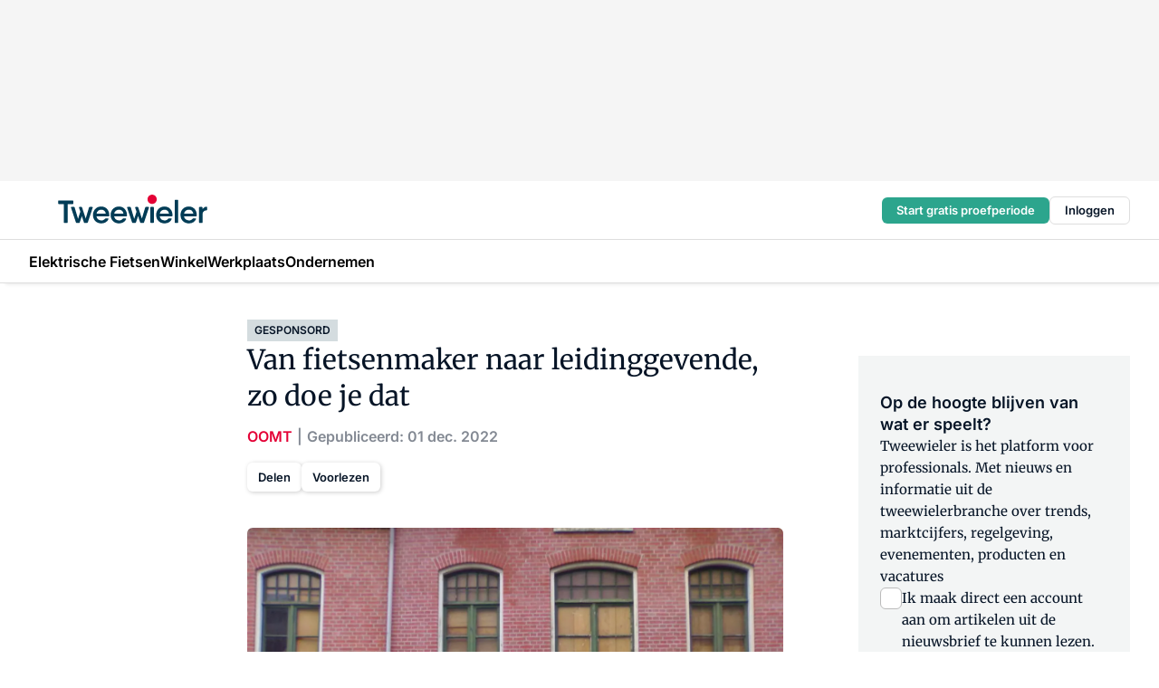

--- FILE ---
content_type: text/html;charset=utf-8
request_url: https://www.tweewieler.nl/51264/van-fietsenmaker-naar-leidinggevende-zo-doe-je-dat
body_size: 348131
content:
<!DOCTYPE html><html  lang="nl"><head><meta charset="utf-8"><meta name="viewport" content="width=device-width, initial-scale=1"><title>Van fietsenmaker naar leidinggevende, zo doe je dat</title><link rel="preconnect" href="https://vmn-tweewieler.imgix.net"><script data-vendor="c:salesfeed-TUB6ETxE" async src="https://tweewieler.strategy3talk.nl/" type="didomi/javascript"></script><style>:root .tweewieler {--logo-sm-height:2.7rem;
--logo-sm-width:14rem;
--logo-sm-top-offset:-0.2rem;
--logo-md-height:3.2rem;
--logo-md-width:16.5rem;
--logo-md-top-offset:-0.3rem;
--primary-color:#e40136;
--primary-color-dark:#061426;
--secondary-color:#a9b7bd;
--secondary-color-medium:#d4dcdf;
--secondary-color-light:#f3f5f5;
--white-color:#fff;
--black-color:#000;
--grey-color:#838993;
--text-color:var(--primary-color-dark);
--error-color:#e63900;
--warning-color:var(--primary-color-dark);
--warning-color-light:#e6ac00;
--success-color:#18ad8d;
--article-anchor-color:var(--primary-color);
--alt-color:var(--secondary-color);
--alt-color-medium:var(--secondary-color-medium);
--alt-color-light:var(--secondary-color-light);
--bundle-highlighted-background-color:var(--secondary-color);
--bundle-highlighted-text-color:var(--primary-color-dark);
--bundle-highlighted-line-color:var(--secondary-color-medium);
--notification-bg-color:rgba(212, 237, 218, 0.94);
--notification-text-color:var(--primary-color-dark);
--notification-link-color:var(--primary-color-dark);
--notification-link-hover-color:var(--primary-color-dark);
--notification-icon-color:var(--primary-color-dark);
--notification-border:0px solid var(--primary-color);}</style><style>:root {
     --adslot-top--small: 15rem;
     --adslot-top--medium: 20rem;
     --adslot-top--large: 20rem;
    }</style><style>.grid[data-v-73a357e0]{display:flex;flex-direction:column}.grid[data-v-73a357e0]>*{margin-top:var(--spacing-5)}.grid>.gapless-bottom[data-v-73a357e0]+*,.grid>.gapless-top[data-v-73a357e0],.grid[data-v-73a357e0]>:first-child{margin-top:0}</style><style>.row-wrapper.sticky[data-v-6bea25a5]{position:sticky;top:0;z-index:var(--level-1-index)}.row-wrapper.padding[data-v-6bea25a5],.row-wrapper.padding_bottom[data-v-6bea25a5],.row-wrapper.padding_inset[data-v-6bea25a5]{padding-bottom:var(--spacing-5)}.row-wrapper.padding[data-v-6bea25a5],.row-wrapper.padding_inset[data-v-6bea25a5],.row-wrapper.padding_top[data-v-6bea25a5]{padding-top:var(--spacing-5)}.row-wrapper.padding_inset[data-v-6bea25a5]{padding-left:var(--spacing-3);padding-right:var(--spacing-3)}@media(min-width:1280px){.row-wrapper.padding_inset[data-v-6bea25a5]{padding-left:var(--spacing-5);padding-right:var(--spacing-5)}}.row-wrapper.section_header[data-v-6bea25a5]{margin-bottom:calc((var(--spacing-5) - var(--spacing-4))*-1)}.row[data-v-6bea25a5]{--gap:3.2rem;display:flex;flex-direction:column;gap:var(--gap);width:100%}.row.reverse[data-v-6bea25a5]{flex-direction:column-reverse}@media(min-width:766px){.row[data-v-6bea25a5],.row.reverse[data-v-6bea25a5]{flex-direction:row}}.row .column[data-v-6bea25a5]:empty{display:none}@media(min-width:766px){.row .column.ad[data-v-6bea25a5]{flex-shrink:0;width:30rem}.row .column.article[data-v-6bea25a5]{margin-right:calc(11.5rem - var(--gap));width:59.2rem}.row .column.article[data-v-6bea25a5]:not(:only-child){margin-left:auto}}.row .column.hero[data-v-6bea25a5]{background-color:var(--neutral-color-1);margin-top:-15rem;padding:var(--spacing-4) var(--spacing-4) 0 var(--spacing-4);z-index:2}@media(min-width:766px){.row .column.hero[data-v-6bea25a5]{padding:calc(var(--spacing-3)*2) var(--spacing-7) 0 var(--spacing-7)}}@media(max-width:766px){.row .column[data-v-6bea25a5]{width:100%!important}}@media(min-width:766px){.row .column.article+.column.ad[data-v-6bea25a5]:empty{display:flex}}.row[data-v-6bea25a5]:has(.column:only-child):has(.hero){flex-direction:row}@media(max-width:766px){.row[data-v-6bea25a5]:has(.column:nth-child(2)):has(.hero){height:auto!important}}.row[data-v-6bea25a5]:has(.column:nth-child(n+3)):has([type=article_highlight]){flex-direction:column}@media(max-width:1280px){.row:has(.column:nth-child(n+3)):has([type=article_highlight]) .column[data-v-6bea25a5]{width:100%!important}}@media(max-width:1280px)and (min-width:766px){.row:has(.column:nth-child(n+3)):has([type=article_highlight]) .column[data-v-6bea25a5]:is(:nth-child(2),:nth-child(3)){width:calc(50% - 1.6rem)!important}}@media(max-width:1280px){.row[data-v-6bea25a5]:has(.column:nth-child(n+3)):has([type=article_highlight]) .component[type=article_highlight]{max-height:100%}}@media(min-width:766px){.row[data-v-6bea25a5]:has(.column:nth-child(n+3)):has([type=article_highlight]){flex-direction:row;flex-wrap:wrap;justify-content:space-between}}@media(min-width:1280px){.row[data-v-6bea25a5]:has(.column:nth-child(n+3)):has([type=article_highlight]){flex-wrap:nowrap;justify-content:unset}}section[data-v-6bea25a5]:not(:has(.row>.column:not(:empty))){display:none}</style><style>.column.article .image-block,.column.article .paywall .cta-block,.column.article .registration-block{padding-left:var(--spacing-5);padding-right:var(--spacing-5)}</style><style>.column[data-v-e27f241f]{display:flex;flex-direction:column}.column>.component[data-v-e27f241f]:not(:first-child){margin-top:var(--spacing-5)}.column>.component:not(:first-child)[type=article_author_dates][data-v-e27f241f],.column>.component:not(:first-child)[type=article_authors][data-v-e27f241f],.column>.component:not(:first-child)[type=article_dates][data-v-e27f241f],.column>.component:not(:first-child)[type=article_intro][data-v-e27f241f],.column>.component:not(:first-child)[type=article_toc_desktop][data-v-e27f241f]{margin-top:var(--spacing-2)}</style><style>.ad-slot-top[data-v-478f03bd]{background-color:var(--neutral-color-2);display:flex;justify-content:center;min-height:var(--adslot-top--small);padding:.75rem 0}@media(min-width:480px){.ad-slot-top[data-v-478f03bd]{min-height:var(--adslot-top--medium)}}@media(min-width:960px){.ad-slot-top[data-v-478f03bd]{min-height:var(--adslot-top--large)}}.hidden[data-v-478f03bd]{display:none}</style><style>[id^=div-gpt-ad][data-v-edcc89be]{align-items:center;display:flex;justify-content:center}[id^=div-gpt-ad][data-v-edcc89be]:empty{display:none}[section=full_width_ad][data-v-edcc89be]{background-color:var(--neutral-color-2);padding:1.6rem 0;position:relative}[section=full_width_ad][data-v-edcc89be]:before{background-color:inherit;content:"";height:100%;margin-right:-50vw;position:absolute;right:51%;top:0;width:150vw;z-index:-1}</style><style>.app-menu-wrapper[data-v-b4b7bf30]{width:100%}.app-menu[data-v-b4b7bf30]{z-index:var(--level-1-index)}.app-menu.open .search-bar[data-v-b4b7bf30]{display:none}.app-menu.fixed[data-v-b4b7bf30]{max-height:var(--spacing-6)}.menu-bar[data-v-b4b7bf30]{align-items:center;display:flex;height:4.8rem}.menu-bar.hidden[data-v-b4b7bf30]{display:none}.menu-bar .container[data-v-b4b7bf30]{height:100%}nav[data-v-b4b7bf30]{align-items:center;display:flex;gap:var(--spacing-2);justify-content:space-between}.search[data-v-b4b7bf30]{margin-left:var(--spacing-3)}.search svg[data-v-b4b7bf30]{display:block;height:var(--spacing-4);width:var(--spacing-4)}.search-bar[data-v-b4b7bf30]{display:none}.search-bar.open[data-v-b4b7bf30]{display:block;flex:1;margin-left:var(--spacing-3)}@media(min-width:960px){.search-bar.open[data-v-b4b7bf30]{flex:unset;margin-left:0}}.nav-main[data-v-b4b7bf30]{display:flex;flex-grow:1;opacity:1;overflow:hidden;transition:opacity 125ms ease-in;visibility:visible}.nav-main.open[data-v-b4b7bf30]{display:none}@media(min-width:960px){.nav-main[data-v-b4b7bf30]{overflow:visible}}</style><style>.top-bar[data-v-711451f4]{align-items:center;display:flex;height:auto;justify-content:flex-end;padding-bottom:var(--spacing-1);padding-top:var(--spacing-1);position:relative;z-index:var(--level-2-index)}@media(min-width:960px){.top-bar[data-v-711451f4]{padding-bottom:var(--spacing-2);padding-top:var(--spacing-2)}}.top-bar .app-menu[data-v-711451f4]{align-items:center;display:flex;flex:1;gap:var(--spacing-3);justify-content:flex-end;list-style-type:none;margin:0;padding:0;z-index:1}@media(min-width:960px){.top-bar .app-menu[data-v-711451f4]{height:var(--spacing-5);justify-content:space-between}}.top-bar .app-menu .logo-well[data-v-711451f4]{align-items:center;display:flex;gap:var(--spacing-3);margin-right:auto}.top-bar .app-menu button[data-v-711451f4]{align-items:center;background:none;border:none;cursor:pointer;display:flex;height:var(--spacing-5);padding:0;width:3.2rem}@media(min-width:1280px){.top-bar .app-menu button[data-v-711451f4]{display:none}.top-bar .app-menu button.foldout[data-v-711451f4]{display:flex}}.top-bar .app-menu .actions-wrapper[data-v-711451f4]{display:flex;gap:var(--spacing-3);justify-content:flex-end;padding:0}.top-bar .app-menu .actions-wrapper li[data-v-711451f4]{align-items:center;display:flex}.top-bar .app-menu .actions-wrapper li[data-v-711451f4]:empty{display:none}</style><style>a[data-v-257cf6b6]{align-items:center;cursor:pointer;display:flex}img[data-v-257cf6b6]{height:var(--logo-sm-height);margin-top:var(--logo-sm-top-offset);width:var(--logo-sm-width)}@media(min-width:1280px){img[data-v-257cf6b6]{height:var(--logo-md-height);margin-top:var(--logo-md-top-offset);width:var(--logo-md-width)}}</style><style>.nav-main[data-v-8a1cb5e3]{height:100%;position:relative}.nav-main[data-v-8a1cb5e3]:after{background-image:linear-gradient(90deg,#fff0,#fff);bottom:0;content:"";height:100%;opacity:1;pointer-events:none;position:absolute;right:0;top:0;transition:opacity .25s ease;width:var(--spacing-5)}@media(min-width:960px){.nav-main[data-v-8a1cb5e3]:after{content:none}}.nav-main.end[data-v-8a1cb5e3]:after{opacity:0}.nav-main>ul[data-v-8a1cb5e3]{-ms-overflow-style:none;display:flex;gap:var(--spacing-3);height:100%;list-style-type:none;overflow-x:auto;overflow-y:hidden;padding:0;scroll-behavior:smooth;scrollbar-width:none}@media(min-width:960px){.nav-main>ul[data-v-8a1cb5e3]{gap:var(--spacing-4);overflow-x:visible;overflow-y:visible}}@media(min-width:960px){.nav-main>ul>li:focus .dropdown[data-v-8a1cb5e3],.nav-main>ul>li:focus-within .dropdown[data-v-8a1cb5e3],.nav-main>ul>li:hover .dropdown[data-v-8a1cb5e3]{opacity:1;transform:scale(1) translateY(5px);visibility:visible}}.nav-main>ul>li.active a[data-v-8a1cb5e3]{position:relative}.nav-main>ul>li.active a[data-v-8a1cb5e3]:after{background:var(--active-menu,var(--primary-color));bottom:0;content:"";height:3px;position:absolute;width:100%}</style><style>span[data-v-70aa4d73]{cursor:pointer}a[data-v-70aa4d73],span[data-v-70aa4d73]{align-items:center;color:var(--black-color);display:flex;flex-shrink:0;font-family:var(--text-menu-font-family);font-size:var(--text-menu-sm-font-size);font-weight:var(--text-menu-font-weight);gap:var(--spacing-default);height:100%;position:relative;text-decoration:none;white-space:nowrap;word-break:keep-all}@media(min-width:1280px){a[data-v-70aa4d73],span[data-v-70aa4d73]{font-size:var(--text-menu-md-font-size)}}a .icon[data-v-70aa4d73],span .icon[data-v-70aa4d73]{display:none}@media(min-width:766px){a .icon[data-v-70aa4d73],span .icon[data-v-70aa4d73]{display:block}}.badge[data-v-70aa4d73]{background-color:var(--primary-color);border-radius:var(--border-radius-round);color:var(--neutral-color-1);font-family:var(--local-font-family,var(--text-tag-font-family));font-size:var(--local-font-size,var(--text-tag-sm-font-size));font-weight:var(--local-font-weight,var(--text-tag-font-weight));height:var(--spacing-3);line-height:var(--local-line-height,var(--text-tag-sm-line-height));position:absolute;right:calc(var(--spacing-2)*-1);text-align:center;text-transform:uppercase;top:0;width:var(--spacing-3)}@media(min-width:1280px){.badge[data-v-70aa4d73]{font-size:var(--local-font-size,var(--text-tag-md-font-size));font-weight:var(--local-font-weight,var(--text-tag-md-font-weight,var(--text-tag-font-weight)));line-height:var(--local-line-height,var(--text-tag-md-line-height))}}</style><style>.actions[data-v-2d698aca]{align-items:center;display:flex;gap:var(--spacing-1);justify-content:flex-end}.action[data-v-2d698aca],.relative[data-v-2d698aca]{display:flex;position:relative}.action[data-v-2d698aca]{align-items:center;background:none;border:0;color:var(--primary-color-dark);cursor:pointer;height:2.4rem;outline:none;padding:0;text-decoration:none}.action .count[data-v-2d698aca]{align-items:center;color:var(--neutral-color-1);display:flex;font-family:var(--heading-font);font-size:1.2rem;font-weight:600;justify-content:center;line-height:var(--spacing-3)}.action .count[data-v-2d698aca],.action.unread[data-v-2d698aca]:after{background-color:#e2001a;border-radius:var(--border-radius-round);height:1.6rem;left:var(--spacing-3);position:absolute;top:calc(var(--spacing-1)*-1);width:1.6rem}.action.unread[data-v-2d698aca]:after{content:""}.action .indicator[data-v-2d698aca]{align-items:center;background-color:var(--neutral-color-4);border-radius:100%;display:flex;height:var(--spacing-3);left:var(--spacing-3);position:absolute;top:calc(var(--spacing-1)*-1);width:var(--spacing-3)}.action .indicator.authenticated[data-v-2d698aca]{background-color:#0a9e0a}.action .indicator span[data-v-2d698aca]{color:var(--white-color)}.onboarding[data-v-2d698aca],.user_logged_out[data-v-2d698aca]{position:absolute;right:-.5rem;top:4.2rem}@media(min-width:1280px){.onboarding[data-v-2d698aca],.user_logged_out[data-v-2d698aca]{right:-4rem}}@media(min-width:480px){.user_logged_in[data-v-2d698aca]{left:unset;position:absolute;right:-.5rem;top:4.2rem}}@media(min-width:480px)and (min-width:1280px){.user_logged_in[data-v-2d698aca]{right:-4rem}}.onboarding[data-v-2d698aca]{right:-4.5rem}@media(min-width:1280px){.onboarding[data-v-2d698aca]{right:-4rem}}.dropdown-enter-active[data-v-2d698aca]{transition:all .1s ease-out}.dropdown-leave-active[data-v-2d698aca]{transition:all 75ms ease-in}.dropdown-enter-from[data-v-2d698aca],.dropdown-leave-to[data-v-2d698aca]{opacity:0;transform:scale(.95) translateY(-5px)}.dropdown-enter-to[data-v-2d698aca],.dropdown-leave-from[data-v-2d698aca]{opacity:1;transform:scale(1) translateY(0)}</style><style>.app-menu-user-logged-out[data-v-89d7b9b6]{background-color:var(--neutral-color-1);border-radius:var(--border-radius);box-shadow:0 0 10px 5px #0000001a;width:30rem;z-index:var(--level-2-index)}.app-menu-user-logged-out[data-v-89d7b9b6]:before{background-color:var(--neutral-color-1);content:"";height:2rem;position:absolute;right:1.2rem;top:-1rem;transform:rotate(45deg);width:2rem}@media(min-width:1280px){.app-menu-user-logged-out[data-v-89d7b9b6]:before{right:4.7rem}}.app-menu-user-logged-out .close[data-v-89d7b9b6]{all:unset;align-self:flex-end;cursor:pointer;position:absolute;right:var(--spacing-2);top:var(--spacing-2);z-index:1}.app-menu-user-logged-out .close+li[data-v-89d7b9b6]{border-top:none;margin-top:0}.app-menu-user-logged-out ul[data-v-89d7b9b6]{display:flex;flex-direction:column;list-style-type:none;padding:var(--spacing-1) 0}.app-menu-user-logged-out ul>li[data-v-89d7b9b6]{border-top:1px solid var(--border-color);padding:var(--spacing-1) var(--spacing-4);position:relative}.app-menu-user-logged-out ul>li[data-v-89d7b9b6]:first-of-type{padding-right:var(--spacing-5)}.app-menu-user-logged-out ul>li+li.remove-border[data-v-89d7b9b6],.app-menu-user-logged-out ul>li.remove-border+li[data-v-89d7b9b6],.app-menu-user-logged-out ul>li[data-v-89d7b9b6]:first-child{border-top:none;margin-top:0}.app-menu-user-logged-out ul>li[data-v-89d7b9b6]:empty{display:none}.app-menu-user-logged-out ul>li p[data-v-89d7b9b6],.app-menu-user-logged-out ul>li span[data-v-89d7b9b6]:not(.icon){display:inline-block;font-family:var(--local-font-family,var(--text-body-font-family));font-size:var(--local-font-size,var(--text-body-sm-font-size));font-weight:var(--local-font-weight,var(--text-body-font-weight));line-height:var(--local-line-height,var(--text-body-sm-line-height));overflow:hidden;text-overflow:ellipsis;width:100%}@media(min-width:1280px){.app-menu-user-logged-out ul>li p[data-v-89d7b9b6],.app-menu-user-logged-out ul>li span[data-v-89d7b9b6]:not(.icon){font-size:var(--local-font-size,var(--text-body-md-font-size));font-weight:var(--local-font-weight,var(--text-body-md-font-weight,var(--text-body-font-weight)));line-height:var(--local-line-height,var(--text-body-md-line-height))}}.app-menu-user-logged-out ul>li.highlight[data-v-89d7b9b6]{animation:shadow-pulse-89d7b9b6 .5s infinite alternate}.app-menu-user-logged-out ul>li.highlight+li[data-v-89d7b9b6]{border-top:none}.app-menu-user-logged-out ul>li .link[data-v-89d7b9b6]{all:unset;align-items:center;cursor:pointer;display:flex;font-family:var(--local-font-family,var(--text-body-font-family));font-size:var(--local-font-size,var(--text-body-sm-font-size));font-weight:var(--local-font-weight,var(--text-body-font-weight));justify-content:space-between;line-height:var(--local-line-height,var(--text-body-sm-line-height));-webkit-text-decoration:solid underline transparent 1px;text-decoration:solid underline transparent 1px;text-underline-offset:var(--spacing-default);transition:color var(--transition-speed),text-decoration-color var(--transition-speed);vertical-align:text-top}@media(min-width:1280px){.app-menu-user-logged-out ul>li .link[data-v-89d7b9b6]{font-size:var(--local-font-size,var(--text-body-md-font-size));font-weight:var(--local-font-weight,var(--text-body-md-font-weight,var(--text-body-font-weight)));line-height:var(--local-line-height,var(--text-body-md-line-height))}}.app-menu-user-logged-out ul>li .link[data-v-89d7b9b6]:hover{text-decoration-color:#000}.app-menu-user-logged-out ul>li .link.small[data-v-89d7b9b6]{font-family:var(--local-font-family,var(--text-note-font-family));font-size:var(--local-font-size,var(--text-note-sm-font-size));font-weight:var(--local-font-weight,var(--text-note-font-weight));line-height:var(--local-line-height,var(--text-note-sm-line-height));margin-bottom:var(--spacing-2);margin-top:.4rem;text-decoration:underline}.app-menu-user-logged-out ul>li .link.small[data-v-89d7b9b6]:hover{text-decoration-color:transparent}@media(min-width:1280px){.app-menu-user-logged-out ul>li .link.small[data-v-89d7b9b6]{font-size:var(--local-font-size,var(--text-note-md-font-size));font-weight:var(--local-font-weight,var(--text-note-md-font-weight,var(--text-note-font-weight)));line-height:var(--local-line-height,var(--text-note-md-line-height))}}.app-menu-user-logged-out ul>li .toggle[data-v-89d7b9b6]{align-items:center;display:flex;font-family:var(--local-font-family,var(--text-body-font-family));font-size:var(--local-font-size,var(--text-body-sm-font-size));font-weight:var(--local-font-weight,var(--text-body-font-weight));gap:var(--spacing-1);justify-content:space-between;line-height:var(--local-line-height,var(--text-body-sm-line-height))}@media(min-width:1280px){.app-menu-user-logged-out ul>li .toggle[data-v-89d7b9b6]{font-size:var(--local-font-size,var(--text-body-md-font-size));font-weight:var(--local-font-weight,var(--text-body-md-font-weight,var(--text-body-font-weight)));line-height:var(--local-line-height,var(--text-body-md-line-height))}}.app-menu-user-logged-out ul>li .toggle .icon[data-v-89d7b9b6]{flex-shrink:0;margin-left:auto}@keyframes shadow-pulse-89d7b9b6{0%{box-shadow:var(--primary-color) 0 0 3px 2px}to{box-shadow:var(--primary-color) 0 0 6px 2px}}</style><style>nav[data-v-0b1d5bbf]{display:none}@media(min-width:1024px){nav[data-v-0b1d5bbf]{display:block;height:100%;position:relative;top:0}.toc-wrapper[data-v-0b1d5bbf]{position:sticky}}h4[data-v-0b1d5bbf]{font-family:var(--local-font-family,var(--text-h3-font-family));font-size:var(--local-font-size,var(--text-h3-sm-font-size));font-weight:var(--local-font-weight,var(--text-h3-font-weight));line-height:var(--local-line-height,var(--text-h3-sm-line-height));margin-bottom:var(--spacing-3)}@media(min-width:1280px){h4[data-v-0b1d5bbf]{font-size:var(--local-font-size,var(--text-h3-md-font-size));font-weight:var(--local-font-weight,var(--text-h3-md-font-weight,var(--text-h3-font-weight)));line-height:var(--local-line-height,var(--text-h3-md-line-height))}}ul[data-v-0b1d5bbf]{display:flex;flex:1;flex-direction:column;gap:var(--spacing-2);list-style-type:none;overflow:hidden;padding:0}@media(min-width:766px){ul[data-v-0b1d5bbf]{max-width:22rem;word-break:break-word}}ul li[data-v-0b1d5bbf]{display:flex;padding-left:2rem}ul li a[data-v-0b1d5bbf]{color:var(--neutral-color-0);font-family:var(--local-font-family,var(--text-article-body-font-family));font-size:var(--local-font-size,var(--text-article-body-sm-font-size));font-weight:var(--local-font-weight,var(--text-article-body-font-weight));line-height:var(--local-line-height,var(--text-article-body-sm-line-height));text-decoration:none}@media(min-width:1280px){ul li a[data-v-0b1d5bbf]{font-size:var(--local-font-size,var(--text-article-body-md-font-size));font-weight:var(--local-font-weight,var(--text-article-body-md-font-weight,var(--text-article-body-font-weight)));line-height:var(--local-line-height,var(--text-article-body-md-line-height))}}ul li.active[data-v-0b1d5bbf]{border-left:4px solid var(--primary-color);padding-left:calc(2rem - 4px)}ul li.active a[data-v-0b1d5bbf]{color:var(--primary-color);font-weight:600}</style><style>.headline[data-v-61555ae3]{align-items:flex-start;display:flex;flex-direction:column;gap:1.2rem}h1[data-v-61555ae3]{font-family:var(--local-font-family,var(--text-h1-font-family));font-size:var(--local-font-size,var(--text-h1-sm-font-size));font-weight:var(--local-font-weight,var(--text-h1-font-weight));line-height:var(--local-line-height,var(--text-h1-sm-line-height));text-wrap:balance}@media(min-width:1280px){h1[data-v-61555ae3]{font-size:var(--local-font-size,var(--text-h1-md-font-size));font-weight:var(--local-font-weight,var(--text-h1-md-font-weight,var(--text-h1-font-weight)));line-height:var(--local-line-height,var(--text-h1-md-line-height))}}</style><style>.label[data-v-18c593f2]{background-color:var(--secondary-color-medium);display:inline-flex;font-family:var(--local-font-family,var(--text-tag-font-family));font-size:var(--local-font-size,var(--text-tag-sm-font-size));font-weight:var(--local-font-weight,var(--text-tag-font-weight));line-height:var(--local-line-height,var(--text-tag-sm-line-height));padding:var(--spacing-default) var(--spacing-1);text-transform:uppercase}.label.exclusive[data-v-18c593f2]{background-color:var(--primary-color);color:var(--neutral-color-1)}@media(min-width:1280px){.label[data-v-18c593f2]{font-size:var(--local-font-size,var(--text-tag-md-font-size));font-weight:var(--local-font-weight,var(--text-tag-md-font-weight,var(--text-tag-font-weight)));line-height:var(--local-line-height,var(--text-tag-md-line-height))}}</style><style>.authors+.dates[data-v-f6e633bc]:before{color:var(--grey-color);content:"|";display:inline-block;font-family:var(--local-font-family,var(--text-h4-font-family));font-size:var(--local-font-size,var(--text-h4-sm-font-size));font-weight:var(--local-font-weight,var(--text-h4-font-weight));line-height:var(--local-line-height,var(--text-h4-sm-line-height));text-align:center;width:1.6rem}@media(min-width:1280px){.authors+.dates[data-v-f6e633bc]:before{font-size:var(--local-font-size,var(--text-h4-md-font-size));font-weight:var(--local-font-weight,var(--text-h4-md-font-weight,var(--text-h4-font-weight)));line-height:var(--local-line-height,var(--text-h4-md-line-height))}}</style><style>aside[data-v-23b9bcb7]{display:inline-block}aside .author[data-v-23b9bcb7]{display:inline}aside .author+.author[data-v-23b9bcb7]:before{color:var(--grey-color);content:"|";display:inline-block;font-family:var(--local-font-family,var(--text-h4-font-family));font-size:var(--local-font-size,var(--text-h4-sm-font-size));font-weight:var(--local-font-weight,var(--text-h4-font-weight));line-height:var(--local-line-height,var(--text-h4-sm-line-height));text-align:center;width:1.6rem}@media(min-width:1280px){aside .author+.author[data-v-23b9bcb7]:before{font-size:var(--local-font-size,var(--text-h4-md-font-size));font-weight:var(--local-font-weight,var(--text-h4-md-font-weight,var(--text-h4-font-weight)));line-height:var(--local-line-height,var(--text-h4-md-line-height))}}.name[data-v-23b9bcb7]{color:var(--primary-color);font-family:var(--local-font-family,var(--text-h4-font-family));font-size:var(--local-font-size,var(--text-h4-sm-font-size));font-weight:var(--local-font-weight,var(--text-h4-font-weight));line-height:var(--local-line-height,var(--text-h4-sm-line-height))}@media(min-width:1280px){.name[data-v-23b9bcb7]{font-size:var(--local-font-size,var(--text-h4-md-font-size));font-weight:var(--local-font-weight,var(--text-h4-md-font-weight,var(--text-h4-font-weight)));line-height:var(--local-line-height,var(--text-h4-md-line-height))}}a[data-v-23b9bcb7]{text-decoration:none}a[data-v-23b9bcb7]:hover{text-decoration:underline}</style><style>aside[data-v-32eeff3d]{display:inline-block}span[data-v-32eeff3d]{color:var(--grey-color);font-family:var(--local-font-family,var(--text-h4-font-family));font-size:var(--local-font-size,var(--text-h4-sm-font-size));font-weight:var(--local-font-weight,var(--text-h4-font-weight));line-height:var(--local-line-height,var(--text-h4-sm-line-height))}@media(min-width:1280px){span[data-v-32eeff3d]{font-size:var(--local-font-size,var(--text-h4-md-font-size));font-weight:var(--local-font-weight,var(--text-h4-md-font-weight,var(--text-h4-font-weight)));line-height:var(--local-line-height,var(--text-h4-md-line-height))}}span+span[data-v-32eeff3d]:before{content:"|";display:inline-block;text-align:center;width:1.6rem}</style><style>.sharing[data-v-634a637f]{align-items:center;display:flex;gap:var(--spacing-2);justify-content:center;margin-top:var(--spacing-3)!important}.sharing-relative[data-v-634a637f]{position:relative}@media(min-width:766px){.sharing[data-v-634a637f]{gap:var(--spacing-3);justify-content:flex-start}}button[data-v-634a637f]{align-items:center;background-color:var(--neutral-color-1);border:none;border-radius:var(--border-radius);box-shadow:1px 1px 5px #0003;color:var(--primary-color-dark);cursor:pointer;display:flex;font-family:var(--local-font-family,var(--text-button-font-family));font-size:var(--local-font-size,var(--text-button-sm-font-size));font-weight:var(--local-font-weight,var(--text-button-font-weight));gap:var(--spacing-1);height:3.2rem;justify-content:flex-start;line-height:var(--local-line-height,var(--text-button-sm-line-height));padding:0 var(--spacing-2)}@media(min-width:1280px){button[data-v-634a637f]{font-size:var(--local-font-size,var(--text-button-md-font-size));font-weight:var(--local-font-weight,var(--text-button-md-font-weight,var(--text-button-font-weight)));line-height:var(--local-line-height,var(--text-button-md-line-height))}}</style><style>button[data-v-d27781d9]{background-color:var(--neutral-color-1);height:3.2rem;overflow:hidden;padding:0 var(--spacing-2);position:relative;transition:width var(--transition-speed) ease;transition-behavior:allow-discrete}button[data-v-d27781d9]:disabled{cursor:not-allowed}.progress[data-v-d27781d9]{background-color:var(--primary-color);bottom:0;height:3px;left:0;position:absolute;right:0}span[data-v-d27781d9]{font-size:1.1rem}@media(min-width:766px){span[data-v-d27781d9]{font-size:1.3rem}}span.loading[data-v-d27781d9]{display:none}@media(min-width:766px){span.loading[data-v-d27781d9]{display:inline}}span span[data-v-d27781d9]{color:var(--neutral-color-5)}</style><style>figure[data-v-42cc1945]{display:flex;flex-direction:column;position:relative}iframe[data-v-42cc1945],img[data-v-42cc1945]{border-radius:var(--border-radius);width:100%}img[data-v-42cc1945]{aspect-ratio:16/9;height:auto}figcaption[data-v-42cc1945]{color:var(--grey-color);display:flex;font-family:var(--local-font-family,var(--text-note-font-family));font-size:var(--local-font-size,var(--text-note-sm-font-size));font-weight:var(--local-font-weight,var(--text-note-font-weight));line-height:var(--local-line-height,var(--text-note-sm-line-height));margin-top:var(--spacing-1);text-align:left}@media(min-width:1280px){figcaption[data-v-42cc1945]{font-size:var(--local-font-size,var(--text-note-md-font-size));font-weight:var(--local-font-weight,var(--text-note-md-font-weight,var(--text-note-font-weight)));line-height:var(--local-line-height,var(--text-note-md-line-height))}}</style><style>.update-reason[data-v-4d60542b]{background-color:var(--secondary-color-medium);display:flex;gap:var(--spacing-1);padding:var(--spacing-1)}</style><style>a[data-v-658fbb01],span[data-v-658fbb01]{color:var(--primary-color);font-family:var(--local-font-family,var(--text-intro-font-family));font-size:var(--local-font-size,var(--text-intro-sm-font-size));font-weight:var(--local-font-weight,var(--text-intro-font-weight));line-height:var(--local-line-height,var(--text-intro-sm-line-height));margin-right:.5rem;text-decoration:none}@media(min-width:1280px){a[data-v-658fbb01],span[data-v-658fbb01]{font-size:var(--local-font-size,var(--text-intro-md-font-size));font-weight:var(--local-font-weight,var(--text-intro-md-font-weight,var(--text-intro-font-weight)));line-height:var(--local-line-height,var(--text-intro-md-line-height))}}a.capitalize[data-v-658fbb01],span.capitalize[data-v-658fbb01]{text-transform:capitalize}a.uppercase[data-v-658fbb01],span.uppercase[data-v-658fbb01]{text-transform:uppercase}a.lowercase[data-v-658fbb01],span.lowercase[data-v-658fbb01]{text-transform:lowercase}a[data-v-658fbb01]:hover{text-decoration:underline}p[data-v-658fbb01]{font-family:var(--local-font-family,var(--text-intro-font-family));font-size:1.7rem;font-size:var(--local-font-size,var(--text-intro-sm-font-size));font-weight:var(--local-font-weight,var(--text-intro-font-weight));line-height:2.8rem;line-height:var(--local-line-height,var(--text-intro-sm-line-height));position:relative}@media(min-width:1280px){p[data-v-658fbb01]{font-size:var(--local-font-size,var(--text-intro-md-font-size));font-weight:var(--local-font-weight,var(--text-intro-md-font-weight,var(--text-intro-font-weight)));line-height:var(--local-line-height,var(--text-intro-md-line-height))}}@media(min-width:766px){p[data-v-658fbb01]{font-size:2rem;line-height:3.2rem}}p.fade[data-v-658fbb01]:after{background:transparent linear-gradient(transparent 0,var(--neutral-color-1));content:"";display:block;height:100%;left:0;position:absolute;right:0;top:0;width:100%}p.blur[data-v-658fbb01]{filter:blur(.5rem);-webkit-user-select:none;-moz-user-select:none;user-select:none}p.increased-font-size[data-v-658fbb01]{--text-intro-sm-font-size:1.7rem;--text-intro-sm-line-height:2.8rem}@media(min-width:1280px){p.increased-font-size[data-v-658fbb01]{--text-intro-md-font-size:2.4rem;--text-intro-md-line-height:3.6rem}}</style><style>@media(min-width:1024px){nav[data-v-8d2aa49f]{display:none}}h4[data-v-8d2aa49f]{font-family:var(--local-font-family,var(--text-h3-font-family));font-size:var(--local-font-size,var(--text-h3-sm-font-size));font-weight:var(--local-font-weight,var(--text-h3-font-weight));line-height:var(--local-line-height,var(--text-h3-sm-line-height));margin-bottom:var(--spacing-3)}@media(min-width:1280px){h4[data-v-8d2aa49f]{font-size:var(--local-font-size,var(--text-h3-md-font-size));font-weight:var(--local-font-weight,var(--text-h3-md-font-weight,var(--text-h3-font-weight)));line-height:var(--local-line-height,var(--text-h3-md-line-height))}}ul[data-v-8d2aa49f]{flex-direction:column;gap:var(--spacing-2);overflow:hidden;padding:0}ul[data-v-8d2aa49f],ul li[data-v-8d2aa49f]{display:flex}ul li[data-v-8d2aa49f]{align-items:center;gap:var(--spacing-default)}ul li a[data-v-8d2aa49f],ul li span[data-v-8d2aa49f]{color:var(--primary-color)}ul li a[data-v-8d2aa49f]{font-family:var(--local-font-family,var(--text-article-body-font-family));font-size:var(--local-font-size,var(--text-article-body-sm-font-size));font-weight:var(--local-font-weight,var(--text-article-body-font-weight));line-height:var(--local-line-height,var(--text-article-body-sm-line-height));text-decoration:none}@media(min-width:1280px){ul li a[data-v-8d2aa49f]{font-size:var(--local-font-size,var(--text-article-body-md-font-size));font-weight:var(--local-font-weight,var(--text-article-body-md-font-weight,var(--text-article-body-font-weight)));line-height:var(--local-line-height,var(--text-article-body-md-line-height))}}</style><style>figure.l+.component.types-article-content{margin-top:-2.5rem!important}.types-article-content>:not(p)+p,.types-article-content>aside,.types-article-content>div,.types-article-content>figure,.types-article-content>h2,.types-article-content>h3,.types-article-content>h4,.types-article-content>hr,.types-article-content>iframe,.types-article-content>ul{margin-top:var(--spacing-4)}.types-article-content>h2{font-family:var(--local-font-family,var(--text-h2-font-family));font-size:var(--local-font-size,var(--text-h2-sm-font-size));font-weight:var(--local-font-weight,var(--text-h2-font-weight));line-height:var(--local-line-height,var(--text-h2-sm-line-height));scroll-margin-top:calc(var(--spacing-7) + var(--spacing-5))}@media(min-width:1280px){.types-article-content>h2{font-size:var(--local-font-size,var(--text-h2-md-font-size));font-weight:var(--local-font-weight,var(--text-h2-md-font-weight,var(--text-h2-font-weight)));line-height:var(--local-line-height,var(--text-h2-md-line-height))}}.types-article-content>h2+h3{margin-top:var(--spacing-2)}.types-article-content>h3{font-family:var(--local-font-family,var(--text-h3-font-family));font-size:var(--local-font-size,var(--text-h3-sm-font-size));font-weight:var(--local-font-weight,var(--text-h3-font-weight));line-height:var(--local-line-height,var(--text-h3-sm-line-height))}@media(min-width:1280px){.types-article-content>h3{font-size:var(--local-font-size,var(--text-h3-md-font-size));font-weight:var(--local-font-weight,var(--text-h3-md-font-weight,var(--text-h3-font-weight)));line-height:var(--local-line-height,var(--text-h3-md-line-height))}}.types-article-content>h4{font-family:var(--local-font-family,var(--text-h4-font-family));font-size:var(--local-font-size,var(--text-h4-sm-font-size));font-weight:var(--local-font-weight,var(--text-h4-font-weight));line-height:var(--local-line-height,var(--text-h4-sm-line-height))}@media(min-width:1280px){.types-article-content>h4{font-size:var(--local-font-size,var(--text-h4-md-font-size));font-weight:var(--local-font-weight,var(--text-h4-md-font-weight,var(--text-h4-font-weight)));line-height:var(--local-line-height,var(--text-h4-md-line-height))}}.types-article-content>hr{border:none;border-top:1px solid var(--neutral-color-3)}.types-article-content>p,.types-article-content>ul li{font-family:var(--local-font-family,var(--text-article-body-font-family));font-size:var(--local-font-size,var(--text-article-body-sm-font-size));font-weight:var(--local-font-weight,var(--text-article-body-font-weight));line-height:var(--local-line-height,var(--text-article-body-sm-line-height))}@media(min-width:1280px){.types-article-content>p,.types-article-content>ul li{font-size:var(--local-font-size,var(--text-article-body-md-font-size));font-weight:var(--local-font-weight,var(--text-article-body-md-font-weight,var(--text-article-body-font-weight)));line-height:var(--local-line-height,var(--text-article-body-md-line-height))}}.types-article-content>h2+p{margin-top:var(--spacing-3)}.types-article-content [id^=div-gpt-ad]:empty+p,.types-article-content>.did-not-fill+p,.types-article-content>p+p{margin-top:var(--spacing-4)}.types-article-content>h1 p,.types-article-content>h2 p,.types-article-content>h3 p,.types-article-content>h4 p,.types-article-content>h5 p{margin-top:var(--spacing-1)}.types-article-content>figure{max-width:100%}.types-article-content>figure img{block-size:auto;border-radius:var(--border-radius);max-inline-size:100%}.types-article-content>figure.is-type-video iframe{aspect-ratio:16/9;height:auto;inline-size:100%}.types-article-content p img{height:auto;width:100%}.types-article-content p sub{line-height:0}.types-article-content>figcaption,.types-article-content>figure figcaption{color:var(--grey-color);font-family:var(--local-font-family,var(--text-note-font-family));font-size:var(--local-font-size,var(--text-note-sm-font-size));font-weight:var(--local-font-weight,var(--text-note-font-weight));line-height:var(--local-line-height,var(--text-note-sm-line-height));margin-top:var(--spacing-1)}@media(min-width:1280px){.types-article-content>figcaption,.types-article-content>figure figcaption{font-size:var(--local-font-size,var(--text-note-md-font-size));font-weight:var(--local-font-weight,var(--text-note-md-font-weight,var(--text-note-font-weight)));line-height:var(--local-line-height,var(--text-note-md-line-height))}}.types-article-content .external,.types-article-content>p a{color:var(--article-anchor-color);position:relative;text-decoration:underline;text-underline-offset:var(--spacing-default);transition:color var(--transition-speed),text-decoration-color var(--transition-speed);width:-moz-fit-content;width:fit-content}.types-article-content .external:hover,.types-article-content>p a:hover{color:var(--article-anchor-hover-color,var(--primary-color))}.types-article-content .external:visited,.types-article-content>p a:visited{color:var(--article-anchor-visited-color)}.types-article-content .external.external:after,.types-article-content>p a.external:after{--svg:url("data:image/svg+xml;charset=utf-8,%3Csvg xmlns='http://www.w3.org/2000/svg' width='32' height='32' viewBox='0 0 32 32'%3E%3Cg fill='none'%3E%3Cg stroke='currentColor' stroke-linecap='round' stroke-linejoin='round' stroke-miterlimit='1.5' clip-path='url(%23a)'%3E%3Cpath stroke-width='1.983' d='M5 16.064h18.984'/%3E%3Cpath stroke-width='2' d='m17.292 8 8 8-8 8'/%3E%3C/g%3E%3Cdefs%3E%3CclipPath id='a'%3E%3Cpath fill='%23fff' d='M4 7h23v18H4z'/%3E%3C/clipPath%3E%3C/defs%3E%3C/g%3E%3C/svg%3E");background:var(--secondary-color) var(--svg) no-repeat;background-size:2rem;border-radius:var(--border-radius-round);color:var(--primary-color-dark);content:"";display:inline-block;height:2rem;margin-left:var(--spacing-default);position:relative;top:4px;transform:rotate(-45deg);width:2rem}.types-article-content .external:has(img),.types-article-content>p a:has(img){border:none}.types-article-content .external:has(img):hover,.types-article-content>p a:has(img):hover{border:none}.types-article-content iframe[id*=kaltura_player_]{width:100%}@media(min-width:960px){.types-article-content .eapps-testimonials-slider{max-width:42rem}}@media(min-width:1024px){.types-article-content .eapps-testimonials-slider{max-width:50rem}}@media(min-width:1280px){.types-article-content .eapps-testimonials-slider{max-width:70rem}}.types-article-content div[type=newsletter_subscribe].has-border{padding:var(--spacing-4)}.types-article-content div[type=newsletter_subscribe].has-border-top.has-border-bottom{padding-bottom:var(--spacing-4);padding-top:var(--spacing-4)}.types-article-content div[type=newsletter_subscribe].has-border-top.has-border-bottom .image{margin-bottom:0}.types-article-content .has-small-font-size table{font-family:var(--local-font-family,var(--text-note-font-family));font-size:var(--local-font-size,var(--text-note-sm-font-size));font-weight:var(--local-font-weight,var(--text-note-font-weight));line-height:var(--local-line-height,var(--text-note-sm-line-height))}@media(min-width:1280px){.types-article-content .has-small-font-size table{font-size:var(--local-font-size,var(--text-note-md-font-size));font-weight:var(--local-font-weight,var(--text-note-md-font-weight,var(--text-note-font-weight)));line-height:var(--local-line-height,var(--text-note-md-line-height))}}.types-article-content .has-small-font-size table th{font-family:var(--local-font-family,var(--text-note-font-family));font-size:var(--local-font-size,var(--text-note-sm-font-size));font-weight:var(--local-font-weight,var(--text-note-font-weight));line-height:var(--local-line-height,var(--text-note-sm-line-height))}@media(min-width:1280px){.types-article-content .has-small-font-size table th{font-size:var(--local-font-size,var(--text-note-md-font-size));font-weight:var(--local-font-weight,var(--text-note-md-font-weight,var(--text-note-font-weight)));line-height:var(--local-line-height,var(--text-note-md-line-height))}}.types-article-content table thead{background-color:var(--secondary-color)}.types-article-content table th{font-family:var(--local-font-family,var(--text-h4-font-family));font-size:var(--local-font-size,var(--text-h4-sm-font-size));font-weight:var(--local-font-weight,var(--text-h4-font-weight));line-height:var(--local-line-height,var(--text-h4-sm-line-height));padding:var(--spacing-3);text-align:left}@media(min-width:1280px){.types-article-content table th{font-size:var(--local-font-size,var(--text-h4-md-font-size));font-weight:var(--local-font-weight,var(--text-h4-md-font-weight,var(--text-h4-font-weight)));line-height:var(--local-line-height,var(--text-h4-md-line-height))}}.types-article-content table tbody tr{background-color:var(--secondary-color-medium);overflow:hidden;transition:background-color var(--transition-speed) ease-in}.types-article-content table tbody tr:hover{background-color:var(--secondary-color)}.types-article-content table tbody tr td{padding:var(--spacing-3)}.types-article-content table tbody tr td:first-child{border-bottom-left-radius:var(--border-radius);border-top-left-radius:var(--border-radius)}.types-article-content table tbody tr td:last-child{border-bottom-right-radius:var(--border-radius);border-top-right-radius:var(--border-radius)}.increased-font-size{--text-body-sm-font-size:1.6rem;--text-body-sm-line-height:2.4rem;--text-article-body-sm-font-size:1.6rem;--text-article-body-sm-line-height:2.4rem}@media(min-width:1280px){.increased-font-size{--text-body-md-font-size:1.6rem;--text-body-md-line-height:2.4rem;--text-article-body-md-font-size:2rem;--text-article-body-md-line-height:3.2rem}}</style><style>figure[data-v-b47b8672]{cursor:pointer}</style><style>figure.classic[data-v-4b91aa6a],figure.with-link[data-v-4b91aa6a]{overflow:hidden;position:relative}figure.classic a[data-v-4b91aa6a],figure.classic a[data-v-4b91aa6a]:hover,figure.with-link a[data-v-4b91aa6a],figure.with-link a[data-v-4b91aa6a]:hover{border:none}figure.left[data-v-4b91aa6a]{margin-right:2.5rem}figure.right[data-v-4b91aa6a]{margin-left:2.5rem}figure img[data-v-4b91aa6a]{border-radius:var(--border-radius);-o-object-fit:cover;object-fit:cover;width:100%}figure figcaption[data-v-4b91aa6a]{color:var(--grey-color);font-family:var(--local-font-family,var(--text-note-font-family));font-size:var(--local-font-size,var(--text-note-sm-font-size));font-weight:var(--local-font-weight,var(--text-note-font-weight));line-height:var(--local-line-height,var(--text-note-sm-line-height));margin-top:var(--spacing-1)}@media(min-width:1280px){figure figcaption[data-v-4b91aa6a]{font-size:var(--local-font-size,var(--text-note-md-font-size));font-weight:var(--local-font-weight,var(--text-note-md-font-weight,var(--text-note-font-weight)));line-height:var(--local-line-height,var(--text-note-md-line-height))}}</style><style>@charset "UTF-8";@media(min-width:1024px){figure[data-v-464b85d1]{margin:var(--spacing-5);margin-bottom:0}}blockquote[data-v-464b85d1]{display:flex;font-family:var(--local-font-family,var(--text-section-title-font-family));font-size:var(--local-font-size,var(--text-section-title-sm-font-size));font-weight:var(--local-font-weight,var(--text-section-title-font-weight));line-height:var(--local-line-height,var(--text-section-title-sm-line-height));margin:0}@media(min-width:1280px){blockquote[data-v-464b85d1]{font-size:var(--local-font-size,var(--text-section-title-md-font-size));font-weight:var(--local-font-weight,var(--text-section-title-md-font-weight,var(--text-section-title-font-weight)));line-height:var(--local-line-height,var(--text-section-title-md-line-height))}}blockquote[data-v-464b85d1]:before{content:"“"}figure figcaption[data-v-464b85d1]{font-family:var(--local-font-family,var(--text-body-font-family));font-size:var(--local-font-size,var(--text-body-sm-font-size));font-weight:var(--local-font-weight,var(--text-body-font-weight));line-height:var(--local-line-height,var(--text-body-sm-line-height));margin-left:var(--spacing-3)}@media(min-width:1280px){figure figcaption[data-v-464b85d1]{font-size:var(--local-font-size,var(--text-body-md-font-size));font-weight:var(--local-font-weight,var(--text-body-md-font-weight,var(--text-body-font-weight)));line-height:var(--local-line-height,var(--text-body-md-line-height))}}</style><style>aside[data-v-2f36e6fe]{background-color:var(--cms-component-bg-color,var(--secondary-color-medium));display:flex;flex-direction:column-reverse;gap:var(--spacing-5);padding:var(--spacing-5)}@media(min-width:480px){aside[data-v-2f36e6fe]{flex-direction:row}}aside>div[data-v-2f36e6fe]{gap:var(--spacing-2)}aside>div[data-v-2f36e6fe],aside>div .content[data-v-2f36e6fe]{display:flex;flex-direction:column}aside>div .content[data-v-2f36e6fe]{display:inline-block;gap:var(--spacing-4)}aside>div>div button[data-v-2f36e6fe]{border-bottom:none;margin-top:var(--spacing-4)}aside>div>div button[data-v-2f36e6fe]:after{content:none!important}aside>div>div button[data-v-2f36e6fe]:hover{border-bottom:none;color:var(--neutral-color-1)}a[data-v-2f36e6fe]{align-self:flex-start}[data-v-2f36e6fe] .content{font-family:var(--local-font-family,var(--text-body-font-family));font-size:var(--local-font-size,var(--text-body-sm-font-size));font-weight:var(--local-font-weight,var(--text-body-font-weight));line-height:var(--local-line-height,var(--text-body-sm-line-height))}[data-v-2f36e6fe] .content figure{width:100%!important}[data-v-2f36e6fe] .content figure img{height:auto;max-width:100%}[data-v-2f36e6fe] .content a{border-bottom:1px solid var(--primary-color);color:var(--primary-color);text-decoration:none;transition:border-color var(--transition-speed)}[data-v-2f36e6fe] .content a:hover{border-bottom-color:transparent}[data-v-2f36e6fe] .content ol,[data-v-2f36e6fe] .content ul{display:flex;flex-direction:column;gap:var(--spacing-default);padding-left:var(--spacing-3)}[data-v-2f36e6fe] .content ul{list-style-type:square}[data-v-2f36e6fe] .content p:empty{display:none}[data-v-2f36e6fe] .content p+p{margin-top:var(--spacing-3)}@media(min-width:1280px){[data-v-2f36e6fe] .content{font-size:var(--local-font-size,var(--text-body-md-font-size));font-weight:var(--local-font-weight,var(--text-body-md-font-weight,var(--text-body-font-weight)));line-height:var(--local-line-height,var(--text-body-md-line-height))}}h4[data-v-2f36e6fe]{font-family:var(--local-font-family,var(--text-h4-font-family));font-size:var(--local-font-size,var(--text-h4-sm-font-size));font-weight:var(--local-font-weight,var(--text-h4-font-weight));line-height:var(--local-line-height,var(--text-h4-sm-line-height))}@media(min-width:1280px){h4[data-v-2f36e6fe]{font-size:var(--local-font-size,var(--text-h4-md-font-size));font-weight:var(--local-font-weight,var(--text-h4-md-font-weight,var(--text-h4-font-weight)));line-height:var(--local-line-height,var(--text-h4-md-line-height))}}aside img[data-v-2f36e6fe]{border-radius:var(--border-radius);max-inline-size:100%}@media(min-width:480px){aside img[data-v-2f36e6fe]{height:16rem;width:16rem}}</style><style>@charset "UTF-8";.html-content{width:100%}.html-content .button--default{border-radius:var(--border-radius);color:var(--white-color);font-family:var(--button-font);font-size:1.4rem;font-weight:600;letter-spacing:.0175rem;max-width:100%;text-align:center;transition:width var(--transition-speed)}.html-content .button--default svg{display:none}@media(min-width:1024px){.html-content .button--default{float:left;font-size:1.8rem;max-width:100%}}.html-content .button--l{background-color:#fd5721;line-height:1.3;min-width:13rem;padding:1.3rem 1.6rem;text-decoration:none}@media(min-width:1024px){.html-content .button--l{padding:2rem 3.2rem}}.html-content .button__label{color:var(--white-color);text-decoration:none}.html-content .button:after{color:var(--white-color);line-height:1.5rem;margin-top:.2rem}.html-content .button:hover:after{font-size:1.5rem;width:3.2rem}header.block.box--l{padding:1.2rem 1.6rem}@media(min-width:1024px){header.block.box--l{padding:3rem}}header.block.box--l .typo--m{color:var(--white-color);display:inline-block;font-size:1.8rem;line-height:1.3;margin-top:3.2rem}header .bg{overflow:hidden}.block{padding:0 3rem}@media(min-width:1024px){.block{padding-bottom:10rem;padding-left:0}}.block--overview-2-posts{border-bottom:.1rem solid var(--alt-color-light);color:var(--text-color);font-family:var(--text-font);font-size:1.8rem;line-height:2.4rem;margin-bottom:4rem;margin-top:6rem;padding:0 3rem 3rem}@media(min-width:1024px){.block--overview-2-posts{border-bottom:none;margin-bottom:6rem;margin-top:9.6rem;padding:0}}.block--overview-2-posts .block__list.teasers.testimoninals{display:flex;flex-direction:column;flex-wrap:nowrap!important;gap:20px;margin-left:0;margin-right:0;padding-left:0;width:100%}@media(min-width:1024px){.block--overview-2-posts .block__list.teasers.testimoninals{border-bottom:none;flex-direction:row;margin-left:-1rem;margin-right:-1rem;padding-left:-1rem}}.block--overview-2-posts .block__list.teasers.testimoninals li{width:100%}@media(min-width:1024px){.block--overview-2-posts .block__list.teasers.testimoninals li{width:50%}}.block--overview-2-posts .block__list.teasers.testimoninals li:first-child{margin-right:0}@media(min-width:1024px){.block--overview-2-posts .block__list.teasers.testimoninals li:first-child{margin-right:2.4rem}}.block--overview-2-posts .block__list.teasers.testimoninals li:not(:last-child){margin-bottom:0;padding-bottom:0}.block--overview-2-posts .block__list.teasers.testimoninals li:not(:first-child){margin-top:0}.block--overview-2-posts .block__list.teasers.testimoninals article{display:flex;overflow:initial}@media(min-width:1024px){.block--overview-2-posts .block__list.teasers.testimoninals article{overflow:hidden}}.block .title--xxl span{background-color:var(--alt-color);border-radius:.6rem;color:var(--white-color);display:inline-block;font-family:var(--heading-font);font-size:calc(2.4rem + 2.14286vw - .42857em);font-weight:600;line-height:2.6rem;line-height:1;margin:1rem 0;padding:1rem 2rem}@media(min-width:1024px){.block .title--xxl span{font-size:4.8rem;margin:1rem 0;padding:1rem 2rem}}.block .typo--xl{background-color:#00000080;border-radius:.6rem;color:var(--white-color);display:inline-block;font-family:var(--heading-font);font-size:calc(1.6rem + .71429vw - .14286em);font-weight:600;line-height:1.25;line-height:1.5;margin:1rem 0 1.4rem;margin-bottom:1.6rem!important;padding:1rem 2rem}@media(min-width:1024px){.block .typo--xl{font-size:1.8rem;margin:3rem 0;margin-bottom:3.2rem!important;padding:1rem 2rem}}.block .typo--l{font-size:calc(3.2rem + .53571vw - .10714em);line-height:1.3}@media(min-width:1024px){.block .typo--l{font-size:3.2rem}}.block .typo--l span{font-size:calc(1.6rem + .71429vw - .14286em);margin-bottom:0!important}.block .typo .title--l{color:var(--primary-color);font-size:calc(1.6rem + .53571vw - .10714em);font-weight:600;line-height:3rem;margin-bottom:2.4rem;text-align:left}@media(min-width:1024px){.block .typo .title--l{border-top:none;font-size:2.4rem}}.block .typo--m{color:var(--text-color);margin-bottom:1rem;margin-top:0}.block .typo--xs{color:var(--white-color);display:inline-block;font-size:calc(1.4rem + .35714vw - .07143em);line-height:1.3;margin-top:3.2rem}@media(min-width:1024px){.block .typo--xs{font-size:1.8rem}}.block__list{color:var(--text-color);font-family:var(--text-font);font-size:1.8rem;line-height:2.4rem;margin-bottom:4rem;margin-top:6rem;padding:0 3rem 3rem}@media(min-width:1024px){.block__list{margin-bottom:6rem;margin-top:9.6rem;padding:0}}.block__list h2{color:var(--primary-color);font-size:calc(1.6rem + .53571vw - .10714em);font-weight:600;line-height:3rem;margin-bottom:2.4rem;text-align:left}@media(min-width:1024px){.block__list h2{font-size:2.4rem}}.block__list p{display:block;font-size:calc(1.4rem + .35714vw - .07143em);line-height:2.4rem;margin-bottom:2.4rem;text-align:left}@media(min-width:1024px){.block__list p{font-size:1.8rem}}.block__list p.no-mb{display:none}.block__list p.title--m.no-mb{display:block;line-height:0;padding:0}.block__list p.title--m.no-mb p{display:block;font-size:calc(1.4rem + .35714vw - .07143em);line-height:2.4rem;margin-bottom:2.4rem;text-align:left}@media(min-width:1024px){.block__list p.title--m.no-mb,.block__list p.title--m.no-mb p{font-size:1.8rem}}.block__list.teasers{counter-reset:section;display:flex;flex-direction:column;list-style-type:none;margin:0;padding:0}@media(min-width:1024px){.block__list.teasers{flex-direction:row;margin-left:-1rem;margin-right:-1rem;padding-left:1rem}}.block__list.teasers li.teaser{width:100%}.block__list.teasers li.teaser:first-child{margin-right:0}@media(min-width:1024px){.block__list.teasers li.teaser{width:50%}.block__list.teasers li.teaser:first-child{margin-right:3.2rem}}.block__list.teasers .teaser__inner{display:flex;flex-direction:column}@media(min-width:1024px){.block__list.teasers .teaser__inner{margin:0;padding:0}}.block__list.teasers .teaser__inner iframe{width:100%}.block__list.teasers .teaser__inner div img{max-width:100%}.block__list.teasers .teaser__inner .teaser__text{margin-bottom:2.4rem;order:0}.block__list.teasers .teaser__inner .teaser__text ul{margin:0;padding:2.4rem}.block__list.teasers .teaser__inner .teaser__text li{font-size:calc(1.4rem + .35714vw - .07143em);line-height:2.6rem;margin-bottom:1rem}@media(min-width:1024px){.block__list.teasers .teaser__inner .teaser__text li{font-size:1.8rem}}.block__list.teasers .teaser__inner .teaser__text li::marker{border-radius:var(--border-radius-round);color:#85cbc3;content:"✔";display:block;font-size:2.4rem;height:2.4rem;left:0;position:absolute;top:.25rem;width:2.4rem}.block__list.teasers .teaser__inner .teaser__clickable{display:flex;justify-content:center;order:1}.block__list.teasers .teaser__inner .teaser__clickable a{width:100%}@media(min-width:480px){.block__list.teasers .teaser__inner .teaser__clickable a{width:auto}}.block__list.teasers .teaser__inner p{line-height:2.6rem;padding-left:3.4rem;position:relative}.block__list.teasers .teaser__inner p:before{border-radius:var(--border-radius-round);color:#85cbc3;content:"✔";display:block;font-size:2.4rem;height:2.4rem;left:0;position:absolute;top:.25rem;width:2.4rem}.block .title--l{color:var(--primary-color);font-size:calc(1.6rem + .53571vw - .10714em);font-weight:600;line-height:3rem;margin-bottom:2.4rem;text-align:left}@media(min-width:1024px){.block .title--l{border-top:none;font-size:2.4rem}}.block .testimonial{border-bottom:.1rem solid var(--alt-color-light);display:flex;flex-direction:column;justify-content:space-between;margin-bottom:1rem;margin-left:0;margin-right:0;padding-bottom:1rem;width:100%}.block .testimonial:last-child{border-bottom:none}@media(min-width:1024px){.block .testimonial{border-bottom:none;flex-direction:row;margin-left:0}}.block .testimonial--center{align-items:center}.block .testimonial--l,.block .testimonial__text{font-size:calc(2.2rem + .53571vw - .10714em)}@media(min-width:1024px){.block .testimonial--l,.block .testimonial__text{font-size:2.2rem}}.block .testimonial__visual{background-color:transparent;border-radius:var(--border-radius-round);display:none;flex-shrink:0;margin-left:1rem}@media(min-width:1024px){.block .testimonial__visual{display:block}}.block .testimonial__visual img{display:block;height:20rem!important;max-width:100%;outline:none;width:20rem!important}.block .testimonial__visual img:not([src]){visibility:hidden}.block .testimonial footer{margin-top:1.5rem}@media(min-width:1024px){.block .testimonial footer{margin-top:2rem}}.block .testimonial footer .label{display:inline-block}.block .testimonial footer .label--theme{color:var(--primary-color)}.block .testimonial footer .label--s{font-family:var(--heading-font);font-size:1.2rem;font-weight:600;letter-spacing:.024rem;line-height:2;text-transform:uppercase}.block .testimonial footer .label--dark-400{color:var(--text-color)}.block .testimonial .quote--m{font-family:var(--heading-font);font-size:calc(2rem + .53571vw - .10714em);font-weight:600;line-height:2.8rem;padding-top:2.5rem;position:relative}@media(min-width:1024px){.block .testimonial .quote--m{font-size:2.2rem}}.block .testimonial .quote--m:before{color:var(--primary-color);content:"“";display:block;font-family:var(--heading-font);font-size:4.8rem;font-weight:600;left:0;position:absolute;top:-.4rem}.html-content{margin-bottom:4.8rem}@media(min-width:960px){.html-content{margin-bottom:.8rem}}.html-content h2,.html-content h4{font-family:var(--heading-font)}.html-content p,.html-content ul{margin-bottom:1rem;margin-top:1rem}.html-content button{width:100%}@media(min-width:480px){.html-content button{width:auto}}</style><style>.lightbox[data-v-08702171]{background-color:var(--white-color);display:flex;inset:0;justify-content:center;margin:0;position:fixed;z-index:var(--level-2-index)}.lightbox img[data-v-08702171]{height:calc(100% - var(--spacing-6))}.lightbox figcaption[data-v-08702171]{display:flex;font-family:var(--local-font-family,var(--text-body-font-family));font-size:var(--local-font-size,var(--text-body-sm-font-size));font-weight:var(--local-font-weight,var(--text-body-font-weight));height:var(--spacing-6);justify-content:center;line-height:var(--local-line-height,var(--text-body-sm-line-height))}@media(min-width:1280px){.lightbox figcaption[data-v-08702171]{font-size:var(--local-font-size,var(--text-body-md-font-size));font-weight:var(--local-font-weight,var(--text-body-md-font-weight,var(--text-body-font-weight)));line-height:var(--local-line-height,var(--text-body-md-line-height))}}button[data-v-08702171]{all:unset;align-items:center;cursor:pointer;display:flex;justify-content:center;position:absolute;top:0}button.close[data-v-08702171]{height:var(--spacing-6);right:0;width:var(--spacing-6)}button.navigate[data-v-08702171]{bottom:0;width:var(--spacing-6)}button.navigate.previous[data-v-08702171]{left:0}button.navigate.next[data-v-08702171]{right:0}</style><style>.authors[data-v-94206e50]{border-top:1px solid var(--border-color);gap:var(--spacing-5);padding-top:var(--spacing-5)}.author[data-v-94206e50],.authors[data-v-94206e50]{display:flex;flex-direction:column}.author[data-v-94206e50]{gap:var(--spacing-3)}@media(min-width:766px){.author[data-v-94206e50]{align-items:flex-start;padding:0 4rem}}.info[data-v-94206e50]{display:flex;gap:var(--spacing-2)}@media(min-width:766px){.info[data-v-94206e50]{gap:var(--spacing-5)}}.name[data-v-94206e50]{display:flex;flex-direction:column;gap:var(--spacing-1)}@media(min-width:766px){.name[data-v-94206e50]{align-self:center}}.content[data-v-94206e50]{display:flex;display:none;flex-direction:column;gap:var(--spacing-3)}@media(min-width:766px){.content[data-v-94206e50]{display:flex;gap:var(--spacing-4)}}.content.open[data-v-94206e50]{display:flex}img[data-v-94206e50]{align-self:flex-start;border-radius:var(--border-radius-round);flex-shrink:0;height:5.9rem;-o-object-fit:cover;object-fit:cover;width:5.9rem}@media(min-width:766px){img[data-v-94206e50]{height:var(--spacing-7);width:var(--spacing-7)}}.expand[data-v-94206e50]{display:flex;flex-shrink:0;justify-content:flex-end;margin-left:auto;width:3rem}@media(min-width:766px){.expand[data-v-94206e50]{display:none}}.expand svg[data-v-94206e50]{align-self:flex-start;transition:transform var(--transition-speed);width:var(--spacing-3)}.expand svg.open[data-v-94206e50]{transform:rotate(90deg)}h3[data-v-94206e50]{font-family:var(--local-font-family,var(--text-h3-font-family));font-size:var(--local-font-size,var(--text-h3-sm-font-size));font-weight:var(--local-font-weight,var(--text-h3-font-weight));line-height:var(--local-line-height,var(--text-h3-sm-line-height))}@media(min-width:1280px){h3[data-v-94206e50]{font-size:var(--local-font-size,var(--text-h3-md-font-size));font-weight:var(--local-font-weight,var(--text-h3-md-font-weight,var(--text-h3-font-weight)));line-height:var(--local-line-height,var(--text-h3-md-line-height))}}h3 a[data-v-94206e50]{text-decoration-color:transparent}h3 a[data-v-94206e50]:hover{text-decoration:underline;text-decoration-color:var(--neutral-color-0);text-underline-offset:var(--spacing-default);transition:-webkit-text-decoration var(--transition-speed) ease;transition:text-decoration var(--transition-speed) ease;transition:text-decoration var(--transition-speed) ease,-webkit-text-decoration var(--transition-speed) ease}p[data-v-94206e50]{color:var(--primary-color);font-family:var(--local-font-family,var(--text-tag-font-family));font-size:var(--local-font-size,var(--text-tag-sm-font-size));font-weight:var(--local-font-weight,var(--text-tag-font-weight));line-height:var(--local-line-height,var(--text-tag-sm-line-height));text-transform:uppercase}@media(min-width:1280px){p[data-v-94206e50]{font-size:var(--local-font-size,var(--text-tag-md-font-size));font-weight:var(--local-font-weight,var(--text-tag-md-font-weight,var(--text-tag-font-weight)));line-height:var(--local-line-height,var(--text-tag-md-line-height))}}.body[data-v-94206e50]{font-family:var(--local-font-family,var(--text-body-font-family));font-size:var(--local-font-size,var(--text-body-sm-font-size));font-weight:var(--local-font-weight,var(--text-body-font-weight));line-height:var(--local-line-height,var(--text-body-sm-line-height))}@media(min-width:1280px){.body[data-v-94206e50]{font-size:var(--local-font-size,var(--text-body-md-font-size));font-weight:var(--local-font-weight,var(--text-body-md-font-weight,var(--text-body-font-weight)));line-height:var(--local-line-height,var(--text-body-md-line-height))}}ul[data-v-94206e50]{gap:var(--spacing-1);list-style-type:none;padding:0}ul[data-v-94206e50],ul li a[data-v-94206e50]{display:flex}ul li a[data-v-94206e50]{align-items:center;background:var(--primary-color);border-radius:100%;height:3.6rem;justify-content:center;text-decoration:none;width:3.6rem}ul li a span[data-v-94206e50]{color:var(--neutral-color-2)}</style><style>img[data-v-5c1dc002]{border-radius:var(--border-radius);height:var(--spacing-6);width:var(--spacing-6)}h2[data-v-5c1dc002]{font-family:var(--local-font-family,var(--text-intro-font-family));font-size:var(--local-font-size,var(--text-intro-sm-font-size));font-weight:var(--local-font-weight,var(--text-intro-font-weight));line-height:var(--local-line-height,var(--text-intro-sm-line-height))}@media(min-width:1280px){h2[data-v-5c1dc002]{font-size:var(--local-font-size,var(--text-intro-md-font-size));font-weight:var(--local-font-weight,var(--text-intro-md-font-weight,var(--text-intro-font-weight)));line-height:var(--local-line-height,var(--text-intro-md-line-height))}}ol[data-v-5c1dc002]{background-color:var(--neutral-color-2);border-radius:var(--border-radius);display:flex;flex-direction:column;gap:var(--spacing-3);list-style-type:none;padding:var(--spacing-4)}ol li[data-v-5c1dc002]{border-bottom:1px solid var(--neutral-color-4);padding-bottom:var(--spacing-3)}ol li[data-v-5c1dc002]:last-child{border-bottom:none}ol a[data-v-5c1dc002]{display:flex;gap:var(--spacing-default);justify-content:space-between;text-decoration:none}ol a h3[data-v-5c1dc002]{text-decoration-color:transparent}ol a:hover h3[data-v-5c1dc002]{text-decoration:underline;text-decoration-color:var(--neutral-color-0);text-underline-offset:var(--spacing-default);transition:-webkit-text-decoration var(--transition-speed) ease;transition:text-decoration var(--transition-speed) ease;transition:text-decoration var(--transition-speed) ease,-webkit-text-decoration var(--transition-speed) ease}.text[data-v-5c1dc002]{display:flex;flex-direction:column;gap:var(--spacing-default)}.text p[data-v-5c1dc002]{color:var(--primary-color);font-family:var(--local-font-family,var(--text-tag-font-family));font-size:var(--local-font-size,var(--text-tag-sm-font-size));font-weight:var(--local-font-weight,var(--text-tag-font-weight));line-height:var(--local-line-height,var(--text-tag-sm-line-height));text-transform:uppercase}@media(min-width:1280px){.text p[data-v-5c1dc002]{font-size:var(--local-font-size,var(--text-tag-md-font-size));font-weight:var(--local-font-weight,var(--text-tag-md-font-weight,var(--text-tag-font-weight)));line-height:var(--local-line-height,var(--text-tag-md-line-height))}}.text h3[data-v-5c1dc002]{font-family:var(--local-font-family,var(--text-h4-font-family));font-size:var(--local-font-size,var(--text-h4-sm-font-size));font-weight:var(--local-font-weight,var(--text-h4-font-weight));line-height:var(--local-line-height,var(--text-h4-sm-line-height))}@media(min-width:1280px){.text h3[data-v-5c1dc002]{font-size:var(--local-font-size,var(--text-h4-md-font-size));font-weight:var(--local-font-weight,var(--text-h4-md-font-weight,var(--text-h4-font-weight)));line-height:var(--local-line-height,var(--text-h4-md-line-height))}}.more[data-v-5c1dc002]{justify-content:flex-end;margin-top:var(--spacing-3)}</style><style>.subscribe[data-v-1205ce79]{container-type:inline-size}.subscribe.hidden[data-v-1205ce79]{display:none}.flex[data-v-1205ce79]{display:flex;flex-direction:column;gap:var(--spacing-4)}.flex.has-background-color[data-v-1205ce79]{padding:var(--spacing-5) var(--spacing-4)}.full_width .flex[data-v-1205ce79]{padding:var(--spacing-5) var(--spacing-3)}@media(min-width:1024px){.full_width .flex[data-v-1205ce79]{padding:var(--spacing-5) 0}}.content[data-v-1205ce79]{display:flex;flex-direction:column;gap:var(--spacing-2);justify-content:center}@media(min-width:766px){.content[data-v-1205ce79]{padding-right:0}}.image[data-v-1205ce79]{display:none}h2[data-v-1205ce79]{font-family:var(--local-font-family,var(--text-h3-font-family));font-size:var(--local-font-size,var(--text-h3-sm-font-size));font-weight:var(--local-font-weight,var(--text-h3-font-weight));line-height:var(--local-line-height,var(--text-h3-sm-line-height));text-wrap:balance}@media(min-width:1280px){h2[data-v-1205ce79]{font-size:var(--local-font-size,var(--text-h3-md-font-size));font-weight:var(--local-font-weight,var(--text-h3-md-font-weight,var(--text-h3-font-weight)));line-height:var(--local-line-height,var(--text-h3-md-line-height))}}.body-text[data-v-1205ce79]{font-family:var(--local-font-family,var(--text-body-font-family));font-size:var(--local-font-size,var(--text-body-sm-font-size));font-weight:var(--local-font-weight,var(--text-body-font-weight));line-height:var(--local-line-height,var(--text-body-sm-line-height))}@media(min-width:1280px){.body-text[data-v-1205ce79]{font-size:var(--local-font-size,var(--text-body-md-font-size));font-weight:var(--local-font-weight,var(--text-body-md-font-weight,var(--text-body-font-weight)));line-height:var(--local-line-height,var(--text-body-md-line-height))}}form[data-v-1205ce79]{display:flex;flex-direction:column;gap:var(--spacing-2);margin-top:var(--spacing-1)}form input[data-v-1205ce79]{background-color:var(--neutral-color-1);border:1px solid var(--neutral-color-0);border-radius:var(--border-radius);display:flex;font-size:1.6rem;height:var(--spacing-5);padding:var(--spacing-2) var(--spacing-3)}form input[data-v-1205ce79]::-moz-placeholder{color:var(--neutral-color-0);font-family:var(--local-font-family,var(--text-note-font-family));font-size:var(--local-font-size,var(--text-note-sm-font-size));font-weight:var(--local-font-weight,var(--text-note-font-weight));line-height:var(--local-line-height,var(--text-note-sm-line-height));opacity:.5}form input[data-v-1205ce79]::placeholder{color:var(--neutral-color-0);font-family:var(--local-font-family,var(--text-note-font-family));font-size:var(--local-font-size,var(--text-note-sm-font-size));font-weight:var(--local-font-weight,var(--text-note-font-weight));line-height:var(--local-line-height,var(--text-note-sm-line-height));opacity:.5}@media(min-width:1280px){form input[data-v-1205ce79]::-moz-placeholder{font-size:var(--local-font-size,var(--text-note-md-font-size));font-weight:var(--local-font-weight,var(--text-note-md-font-weight,var(--text-note-font-weight)));line-height:var(--local-line-height,var(--text-note-md-line-height))}form input[data-v-1205ce79]::placeholder{font-size:var(--local-font-size,var(--text-note-md-font-size));font-weight:var(--local-font-weight,var(--text-note-md-font-weight,var(--text-note-font-weight)));line-height:var(--local-line-height,var(--text-note-md-line-height))}}button[data-v-1205ce79]{border-radius:var(--border-radius);height:var(--spacing-5)}@container (min-width: 45rem){.flex[data-v-1205ce79]{background-color:inherit;padding-left:0;padding-right:0}.flex[data-v-1205ce79],form[data-v-1205ce79]{flex-direction:row}form[data-v-1205ce79]{flex-wrap:wrap;gap:var(--spacing-1)}input[data-v-1205ce79]{flex-grow:1}.image[data-v-1205ce79]{align-self:center;align-self:flex-end;display:flex;flex-shrink:0;height:22rem;margin-bottom:calc(var(--spacing-5)*-1);width:17rem}.image[data-v-1205ce79] img{height:100%;width:100%}}</style><style>.checkbox[data-v-c73e851d]{display:flex;flex-direction:column;gap:var(--spacing-default)}.checkbox .checkbox-wrapper[data-v-c73e851d]{display:flex;gap:var(--spacing-2);position:relative}.checkbox .checkbox-wrapper .icon[data-v-c73e851d]{color:var(--neutral-color-1);pointer-events:none;position:absolute}.checkbox .checkbox-wrapper input[data-v-c73e851d]{-webkit-appearance:none;-moz-appearance:none;appearance:none;background-color:var(--neutral-color-1);border:.5px solid var(--neutral-color-4);border-radius:var(--border-radius);cursor:pointer;flex-shrink:0;height:var(--spacing-4);width:var(--spacing-4)}.checkbox .checkbox-wrapper input[data-v-c73e851d]:checked{background-color:var(--primary-color-dark)}.checkbox .checkbox-wrapper label[data-v-c73e851d]{font-family:var(--local-font-family,var(--text-body-font-family));font-size:var(--local-font-size,var(--text-body-sm-font-size));font-weight:var(--local-font-weight,var(--text-body-font-weight));line-height:var(--local-line-height,var(--text-body-sm-line-height))}@media(min-width:1280px){.checkbox .checkbox-wrapper label[data-v-c73e851d]{font-size:var(--local-font-size,var(--text-body-md-font-size));font-weight:var(--local-font-weight,var(--text-body-md-font-weight,var(--text-body-font-weight)));line-height:var(--local-line-height,var(--text-body-md-line-height))}}.checkbox .error[data-v-c73e851d]{color:var(--error-color);display:block;font-size:1.2rem;font-weight:600;padding-left:3.5rem}</style><style>p.incorrect-user[data-v-0b13daa4]{overflow:hidden;word-wrap:break-word;width:100%}p.incorrect-user button[data-v-0b13daa4],p.incorrect-user span[data-v-0b13daa4]{display:inline;font-family:var(--local-font-family,var(--text-note-font-family));font-size:var(--local-font-size,var(--text-note-sm-font-size));font-weight:var(--local-font-weight,var(--text-note-font-weight));line-height:var(--local-line-height,var(--text-note-sm-line-height))}@media(min-width:1280px){p.incorrect-user button[data-v-0b13daa4],p.incorrect-user span[data-v-0b13daa4]{font-size:var(--local-font-size,var(--text-note-md-font-size));font-weight:var(--local-font-weight,var(--text-note-md-font-weight,var(--text-note-font-weight)));line-height:var(--local-line-height,var(--text-note-md-line-height))}}p.incorrect-user:has(.user):has(button) .divider[data-v-0b13daa4]{display:inline}p.incorrect-user .divider[data-v-0b13daa4]{display:none}p.incorrect-user button[data-v-0b13daa4]{-webkit-appearance:none;-moz-appearance:none;appearance:none;background:none;border:none;cursor:pointer;font-weight:600;margin:0;padding:0;text-align:left;text-decoration:underline;width:auto}p.incorrect-user button[data-v-0b13daa4]:hover{text-decoration:none}</style><style>section[data-v-20e6bee7]{display:flex;flex-direction:column;gap:var(--spacing-4)}section .summaries[data-v-20e6bee7]{--gap:3.2rem;display:grid;gap:var(--gap);list-style-type:none;padding:0}section .summaries.base\:columns\:1[data-v-20e6bee7]{grid-template-columns:repeat(1,minmax(0,1fr))}section .summaries.base\:columns\:2[data-v-20e6bee7]{grid-template-columns:repeat(2,minmax(0,1fr))}section .summaries.base\:columns\:3[data-v-20e6bee7]{grid-template-columns:repeat(3,minmax(0,1fr))}section .summaries.base\:columns\:4[data-v-20e6bee7]{grid-template-columns:repeat(4,minmax(0,1fr))}section .summaries.base\:slider-on[data-v-20e6bee7]{-webkit-overflow-scrolling:touch;display:flex;flex-wrap:nowrap;margin-left:calc(var(--spacing-3)*-1);margin-right:calc(var(--spacing-3)*-1);overflow-x:auto;padding:0 var(--spacing-3);scroll-padding:0 var(--spacing-3);scroll-snap-type:x mandatory}section .summaries.base\:slider-on[data-v-20e6bee7]>*{min-width:clamp(22.5rem,50%,100%);scroll-snap-align:start}section .summaries.base\:slider-off[data-v-20e6bee7]{display:grid;margin-left:0;margin-right:0;overflow-x:initial;padding:0}section .summaries.base\:slider-off[data-v-20e6bee7]>*{min-width:auto}@media(min-width:375px){section .summaries.mobile\:columns\:1[data-v-20e6bee7]{grid-template-columns:repeat(1,minmax(0,1fr))}section .summaries.mobile\:columns\:2[data-v-20e6bee7]{grid-template-columns:repeat(2,minmax(0,1fr))}section .summaries.mobile\:columns\:3[data-v-20e6bee7]{grid-template-columns:repeat(3,minmax(0,1fr))}section .summaries.mobile\:columns\:4[data-v-20e6bee7]{grid-template-columns:repeat(4,minmax(0,1fr))}section .summaries.mobile\:slider-on[data-v-20e6bee7]{-webkit-overflow-scrolling:touch;display:flex;flex-wrap:nowrap;margin-left:calc(var(--spacing-3)*-1);margin-right:calc(var(--spacing-3)*-1);overflow-x:auto;padding:0 var(--spacing-3);scroll-padding:0 var(--spacing-3);scroll-snap-type:x mandatory}section .summaries.mobile\:slider-on[data-v-20e6bee7]>*{min-width:clamp(22.5rem,50%,100%);scroll-snap-align:start}section .summaries.mobile\:slider-off[data-v-20e6bee7]{display:grid;margin-left:0;margin-right:0;overflow-x:initial;padding:0}section .summaries.mobile\:slider-off[data-v-20e6bee7]>*{min-width:auto}}@media(min-width:766px){section .summaries.tablet\:columns\:1[data-v-20e6bee7]{grid-template-columns:repeat(1,minmax(0,1fr))}section .summaries.tablet\:columns\:2[data-v-20e6bee7]{grid-template-columns:repeat(2,minmax(0,1fr))}section .summaries.tablet\:columns\:3[data-v-20e6bee7]{grid-template-columns:repeat(3,minmax(0,1fr))}section .summaries.tablet\:columns\:4[data-v-20e6bee7]{grid-template-columns:repeat(4,minmax(0,1fr))}section .summaries.tablet\:slider-on[data-v-20e6bee7]{-webkit-overflow-scrolling:touch;display:flex;flex-wrap:nowrap;margin-left:calc(var(--spacing-3)*-1);margin-right:calc(var(--spacing-3)*-1);overflow-x:auto;padding:0 var(--spacing-3);scroll-padding:0 var(--spacing-3);scroll-snap-type:x mandatory}section .summaries.tablet\:slider-on[data-v-20e6bee7]>*{min-width:clamp(22.5rem,50%,100%);scroll-snap-align:start}section .summaries.tablet\:slider-off[data-v-20e6bee7]{display:grid;margin-left:0;margin-right:0;overflow-x:initial;padding:0}section .summaries.tablet\:slider-off[data-v-20e6bee7]>*{min-width:auto}}@media(min-width:1024px){section .summaries.desktop\:columns\:1[data-v-20e6bee7]{grid-template-columns:repeat(1,minmax(0,1fr))}section .summaries.desktop\:columns\:2[data-v-20e6bee7]{grid-template-columns:repeat(2,minmax(0,1fr))}section .summaries.desktop\:columns\:3[data-v-20e6bee7]{grid-template-columns:repeat(3,minmax(0,1fr))}section .summaries.desktop\:columns\:4[data-v-20e6bee7]{grid-template-columns:repeat(4,minmax(0,1fr))}section .summaries.desktop\:slider-on[data-v-20e6bee7]{-webkit-overflow-scrolling:touch;display:flex;flex-wrap:nowrap;margin-left:calc(var(--spacing-3)*-1);margin-right:calc(var(--spacing-3)*-1);overflow-x:auto;padding:0 var(--spacing-3);scroll-padding:0 var(--spacing-3);scroll-snap-type:x mandatory}section .summaries.desktop\:slider-on[data-v-20e6bee7]>*{min-width:clamp(22.5rem,50%,100%);scroll-snap-align:start}section .summaries.desktop\:slider-off[data-v-20e6bee7]{display:grid;margin-left:0;margin-right:0;overflow-x:initial;padding:0}section .summaries.desktop\:slider-off[data-v-20e6bee7]>*{min-width:auto}}.list[data-v-20e6bee7]{display:flex;flex-direction:column;gap:var(--spacing-4)}a.more-link[data-v-20e6bee7]{font-family:var(--local-font-family,var(--text-h4-font-family));font-size:var(--local-font-size,var(--text-h4-sm-font-size));font-weight:var(--local-font-weight,var(--text-h4-font-weight));line-height:var(--local-line-height,var(--text-h4-sm-line-height))}@media(min-width:1280px){a.more-link[data-v-20e6bee7]{font-size:var(--local-font-size,var(--text-h4-md-font-size));font-weight:var(--local-font-weight,var(--text-h4-md-font-weight,var(--text-h4-font-weight)));line-height:var(--local-line-height,var(--text-h4-md-line-height))}}@media(min-width:766px){a.more-link[data-v-20e6bee7]{display:none}}</style><style>.head[data-v-334a27b8]{display:flex;flex-direction:column;justify-content:space-between}@media(min-width:480px){.head[data-v-334a27b8]{align-items:center;flex-direction:row}.head>.more-link[data-v-334a27b8]{margin-left:auto}}.head.line[data-v-334a27b8]{border-bottom:1px solid var(--neutral-color-3);padding-bottom:var(--spacing-2)}.head .more-link[data-v-334a27b8]{display:none}@media(min-width:766px){.head .more-link[data-v-334a27b8]{align-items:center;display:flex;gap:.4rem}}aside[data-v-334a27b8]{align-items:center;display:flex;gap:.5rem}aside.center[data-v-334a27b8]{flex-grow:1;justify-content:center}aside.right[data-v-334a27b8]{flex-grow:1;justify-content:flex-end}aside .heading[data-v-334a27b8]{text-wrap:balance}aside .heading a[data-v-334a27b8]{display:inline-block;text-decoration:none}@media(min-width:766px){aside .heading a[data-v-334a27b8]{display:none}}aside .heading span[data-v-334a27b8]{color:var(--primary-color);display:inline-block;font-family:var(--heading-font);margin-left:var(--spacing-1)}</style><style>.h1[data-v-8c79387e]{font-family:var(--local-font-family,var(--text-h1-font-family));font-size:var(--local-font-size,var(--text-h1-sm-font-size));font-weight:var(--local-font-weight,var(--text-h1-font-weight));line-height:var(--local-line-height,var(--text-h1-sm-line-height))}@media(min-width:1280px){.h1[data-v-8c79387e]{font-size:var(--local-font-size,var(--text-h1-md-font-size));font-weight:var(--local-font-weight,var(--text-h1-md-font-weight,var(--text-h1-font-weight)));line-height:var(--local-line-height,var(--text-h1-md-line-height))}}.h2[data-v-8c79387e]{font-family:var(--local-font-family,var(--text-h2-font-family));font-size:var(--local-font-size,var(--text-h2-sm-font-size));font-weight:var(--local-font-weight,var(--text-h2-font-weight));line-height:var(--local-line-height,var(--text-h2-sm-line-height))}@media(min-width:1280px){.h2[data-v-8c79387e]{font-size:var(--local-font-size,var(--text-h2-md-font-size));font-weight:var(--local-font-weight,var(--text-h2-md-font-weight,var(--text-h2-font-weight)));line-height:var(--local-line-height,var(--text-h2-md-line-height))}}.h3[data-v-8c79387e]{font-family:var(--local-font-family,var(--text-h3-font-family));font-size:var(--local-font-size,var(--text-h3-sm-font-size));font-weight:var(--local-font-weight,var(--text-h3-font-weight));line-height:var(--local-line-height,var(--text-h3-sm-line-height))}@media(min-width:1280px){.h3[data-v-8c79387e]{font-size:var(--local-font-size,var(--text-h3-md-font-size));font-weight:var(--local-font-weight,var(--text-h3-md-font-weight,var(--text-h3-font-weight)));line-height:var(--local-line-height,var(--text-h3-md-line-height))}}.h4[data-v-8c79387e]{font-family:var(--local-font-family,var(--text-h4-font-family));font-size:var(--local-font-size,var(--text-h4-sm-font-size));font-weight:var(--local-font-weight,var(--text-h4-font-weight));line-height:var(--local-line-height,var(--text-h4-sm-line-height))}@media(min-width:1280px){.h4[data-v-8c79387e]{font-size:var(--local-font-size,var(--text-h4-md-font-size));font-weight:var(--local-font-weight,var(--text-h4-md-font-weight,var(--text-h4-font-weight)));line-height:var(--local-line-height,var(--text-h4-md-line-height))}}.hero[data-v-8c79387e]{font-family:var(--local-font-family,var(--text-hero-font-family));font-size:var(--local-font-size,var(--text-hero-sm-font-size));font-weight:var(--local-font-weight,var(--text-hero-font-weight));line-height:var(--local-line-height,var(--text-hero-sm-line-height))}@media(min-width:1280px){.hero[data-v-8c79387e]{font-size:var(--local-font-size,var(--text-hero-md-font-size));font-weight:var(--local-font-weight,var(--text-hero-md-font-weight,var(--text-hero-font-weight)));line-height:var(--local-line-height,var(--text-hero-md-line-height))}}.section-title[data-v-8c79387e]{font-family:var(--local-font-family,var(--text-section-title-font-family));font-size:var(--local-font-size,var(--text-section-title-sm-font-size));font-weight:var(--local-font-weight,var(--text-section-title-font-weight));line-height:var(--local-line-height,var(--text-section-title-sm-line-height))}@media(min-width:1280px){.section-title[data-v-8c79387e]{font-size:var(--local-font-size,var(--text-section-title-md-font-size));font-weight:var(--local-font-weight,var(--text-section-title-md-font-weight,var(--text-section-title-font-weight)));line-height:var(--local-line-height,var(--text-section-title-md-line-height))}}</style><style>.summary[data-v-f4bcf150]{align-items:flex-start;display:flex;gap:var(--spacing-3);height:100%;text-decoration:none}.summary:hover h2[data-v-f4bcf150]{text-decoration:underline;text-decoration-color:var(--neutral-color-0);text-underline-offset:var(--spacing-default);transition:-webkit-text-decoration var(--transition-speed) ease;transition:text-decoration var(--transition-speed) ease;transition:text-decoration var(--transition-speed) ease,-webkit-text-decoration var(--transition-speed) ease}.summary:hover:not(.highlight) img[data-v-f4bcf150]{transform:scale(1.1)}.summary:hover.highlight[data-v-f4bcf150]{box-shadow:0 2px 8px #0003;transform:translateY(calc(var(--spacing-default)*-1))}.summary.highlight[data-v-f4bcf150]{background-color:var(--white-color);border-radius:var(--border-radius);box-shadow:0 0 5px 1px #0000001a;transform:translateZ(0);transition:transform .3s ease,box-shadow .3s ease;will-change:transform,box-shadow}.summary.highlight .content[data-v-f4bcf150]{padding:var(--spacing-3)}.summary.read h2[data-v-f4bcf150]{opacity:.5}.summary.base\:image-position\:right .content[data-v-f4bcf150]{order:1}.summary.base\:image-position\:right figure[data-v-f4bcf150]{order:2}.summary.base\:hide\:bookmark_image .bookmark_image[data-v-f4bcf150],.summary.base\:hide\:bookmark_meta .bookmark_meta[data-v-f4bcf150],.summary.base\:hide\:bookmark_title .bookmark_title[data-v-f4bcf150],.summary.base\:hide\:description .description[data-v-f4bcf150],.summary.base\:hide\:image figure[data-v-f4bcf150],.summary.base\:hide\:keyword .keyword[data-v-f4bcf150],.summary.base\:hide\:meta .meta[data-v-f4bcf150],.summary.base\:hide\:time .time[data-v-f4bcf150]{display:none}.summary.base\:show\:bookmark_image .bookmark_image[data-v-f4bcf150],.summary.base\:show\:bookmark_meta .bookmark_meta[data-v-f4bcf150],.summary.base\:show\:bookmark_title .bookmark_title[data-v-f4bcf150]{display:flex}.summary.base\:orientation\:horizontal[data-v-f4bcf150]{flex-direction:row}.summary.base\:orientation\:horizontal figure[data-v-f4bcf150]{flex-shrink:0;width:35%}.summary.base\:orientation\:horizontal.highlight figure[data-v-f4bcf150]{border-bottom-right-radius:0;border-top-right-radius:0}.summary.base\:image\:square figure[data-v-f4bcf150]{aspect-ratio:1;height:calc(var(--spacing-5)*2);width:calc(var(--spacing-5)*2)}@media(min-width:960px){.summary.base\:image\:square figure[data-v-f4bcf150]{height:calc(var(--spacing-2) + var(--spacing-7));width:calc(var(--spacing-2) + var(--spacing-7))}}.summary.base\:image\:square img[data-v-f4bcf150]{aspect-ratio:1}.summary.base\:image\:square_small figure[data-v-f4bcf150]{aspect-ratio:1;height:calc(var(--spacing-5)*2);width:calc(var(--spacing-5)*2)}.summary.base\:image\:square_small img[data-v-f4bcf150]{aspect-ratio:1}.summary.base\:orientation\:vertical[data-v-f4bcf150]{flex-direction:column}.summary.base\:orientation\:vertical.highlight figure[data-v-f4bcf150]{border-bottom-left-radius:0;border-bottom-right-radius:0}.summary.base\:orientation\:vertical.highlight .content[data-v-f4bcf150]{padding-top:0}.summary.base\:lines-headline\:1 .headline[data-v-f4bcf150],.summary.base\:lines\:1 .description[data-v-f4bcf150]{-webkit-line-clamp:1;line-clamp:1}.summary.base\:lines-headline\:2 .headline[data-v-f4bcf150],.summary.base\:lines\:2 .description[data-v-f4bcf150]{-webkit-line-clamp:2;line-clamp:2}.summary.base\:lines-headline\:3 .headline[data-v-f4bcf150],.summary.base\:lines\:3 .description[data-v-f4bcf150]{-webkit-line-clamp:3;line-clamp:3}.summary.base\:lines-headline\:4 .headline[data-v-f4bcf150],.summary.base\:lines\:4 .description[data-v-f4bcf150]{-webkit-line-clamp:4;line-clamp:4}.summary.base\:lines-headline\:5 .headline[data-v-f4bcf150],.summary.base\:lines\:5 .description[data-v-f4bcf150]{-webkit-line-clamp:5;line-clamp:5}.summary.base\:lines-headline\:6 .headline[data-v-f4bcf150],.summary.base\:lines\:6 .description[data-v-f4bcf150]{-webkit-line-clamp:6;line-clamp:6}.summary.base\:headline-variant\:h1 .headline[data-v-f4bcf150]{font-family:var(--local-font-family,var(--text-h1-font-family));font-size:var(--local-font-size,var(--text-h1-sm-font-size));font-weight:var(--local-font-weight,var(--text-h1-font-weight));line-height:var(--local-line-height,var(--text-h1-sm-line-height))}@media(min-width:1280px){.summary.base\:headline-variant\:h1 .headline[data-v-f4bcf150]{font-size:var(--local-font-size,var(--text-h1-md-font-size));font-weight:var(--local-font-weight,var(--text-h1-md-font-weight,var(--text-h1-font-weight)));line-height:var(--local-line-height,var(--text-h1-md-line-height))}}.summary.base\:headline-variant\:h2 .headline[data-v-f4bcf150]{font-family:var(--local-font-family,var(--text-h2-font-family));font-size:var(--local-font-size,var(--text-h2-sm-font-size));font-weight:var(--local-font-weight,var(--text-h2-font-weight));line-height:var(--local-line-height,var(--text-h2-sm-line-height))}@media(min-width:1280px){.summary.base\:headline-variant\:h2 .headline[data-v-f4bcf150]{font-size:var(--local-font-size,var(--text-h2-md-font-size));font-weight:var(--local-font-weight,var(--text-h2-md-font-weight,var(--text-h2-font-weight)));line-height:var(--local-line-height,var(--text-h2-md-line-height))}}.summary.base\:headline-variant\:h3 .headline[data-v-f4bcf150]{font-family:var(--local-font-family,var(--text-h3-font-family));font-size:var(--local-font-size,var(--text-h3-sm-font-size));font-weight:var(--local-font-weight,var(--text-h3-font-weight));line-height:var(--local-line-height,var(--text-h3-sm-line-height))}@media(min-width:1280px){.summary.base\:headline-variant\:h3 .headline[data-v-f4bcf150]{font-size:var(--local-font-size,var(--text-h3-md-font-size));font-weight:var(--local-font-weight,var(--text-h3-md-font-weight,var(--text-h3-font-weight)));line-height:var(--local-line-height,var(--text-h3-md-line-height))}}.summary.base\:headline-variant\:h4 .headline[data-v-f4bcf150]{font-family:var(--local-font-family,var(--text-h4-font-family));font-size:var(--local-font-size,var(--text-h4-sm-font-size));font-weight:var(--local-font-weight,var(--text-h4-font-weight));line-height:var(--local-line-height,var(--text-h4-sm-line-height))}@media(min-width:1280px){.summary.base\:headline-variant\:h4 .headline[data-v-f4bcf150]{font-size:var(--local-font-size,var(--text-h4-md-font-size));font-weight:var(--local-font-weight,var(--text-h4-md-font-weight,var(--text-h4-font-weight)));line-height:var(--local-line-height,var(--text-h4-md-line-height))}}.summary.base\:label-position\:content .label-content[data-v-f4bcf150]{display:flex}.summary.base\:label-position\:content .label-image[data-v-f4bcf150],.summary.base\:label-position\:content .label-title[data-v-f4bcf150],.summary.base\:label-position\:image .label-content[data-v-f4bcf150]{display:none}.summary.base\:label-position\:image .label-image[data-v-f4bcf150]{display:flex}.summary.base\:label-position\:image .label-title[data-v-f4bcf150],.summary.base\:label-position\:title .label-content[data-v-f4bcf150],.summary.base\:label-position\:title .label-image[data-v-f4bcf150]{display:none}.summary.base\:label-position\:title .label-title[data-v-f4bcf150]{display:inline-flex}.summary.base\:text-wrap-balance .headline[data-v-f4bcf150]{text-wrap:balance}.summary.base\:text-wrap-auto .headline[data-v-f4bcf150]{text-wrap:auto}@media(min-width:375px){.summary.mobile\:hide\:meta .meta[data-v-f4bcf150]{display:none}.summary.mobile\:show\:meta .meta[data-v-f4bcf150]{display:inherit}.summary.mobile\:hide\:image .image[data-v-f4bcf150]{display:none}.summary.mobile\:show\:image .image[data-v-f4bcf150]{display:inherit}.summary.mobile\:hide\:description .description[data-v-f4bcf150]{display:none}.summary.mobile\:show\:description .description[data-v-f4bcf150]{display:-webkit-box}.summary.mobile\:hide\:time .time[data-v-f4bcf150]{display:none}.summary.mobile\:show\:time .time[data-v-f4bcf150]{display:inherit}.summary.mobile\:hide\:keyword .keyword[data-v-f4bcf150]{display:none}.summary.mobile\:show\:keyword .keyword[data-v-f4bcf150]{display:inherit}.summary.mobile\:hide\:bookmark_meta .bookmark_meta[data-v-f4bcf150]{display:none}.summary.mobile\:show\:bookmark_meta .bookmark_meta[data-v-f4bcf150]{display:inherit}.summary.mobile\:hide\:bookmark_image .bookmark_image[data-v-f4bcf150]{display:none}.summary.mobile\:show\:bookmark_image .bookmark_image[data-v-f4bcf150]{display:inherit}.summary.mobile\:hide\:bookmark_title .bookmark_title[data-v-f4bcf150]{display:none}.summary.mobile\:show\:bookmark_title .bookmark_title[data-v-f4bcf150]{display:inherit}.summary.mobile\:image\:square figure[data-v-f4bcf150]{aspect-ratio:1;flex-shrink:0;height:calc(var(--spacing-5)*2);width:calc(var(--spacing-5)*2)}.summary.mobile\:image\:square img[data-v-f4bcf150]{aspect-ratio:1}.summary.mobile\:orientation\:horizontal[data-v-f4bcf150]{flex-direction:row}.summary.mobile\:orientation\:horizontal figure[data-v-f4bcf150]{flex-shrink:0;height:auto;width:35%}.summary.mobile\:image\:16-9 figure[data-v-f4bcf150]{aspect-ratio:16/9;height:auto}.summary.mobile\:image\:16-9 img[data-v-f4bcf150]{aspect-ratio:16/9}.summary.mobile\:orientation\:vertical[data-v-f4bcf150]{flex-direction:column}.summary.mobile\:orientation\:vertical figure[data-v-f4bcf150]{width:100%}.summary.mobile\:orientation\:vertical.highlight figure[data-v-f4bcf150]{border-bottom-left-radius:0;border-bottom-right-radius:0;border-top-left-radius:var(--border-radius);border-top-right-radius:var(--border-radius)}.summary.mobile\:orientation\:vertical.highlight .content[data-v-f4bcf150]{padding-top:0}.summary.mobile\:image-position\:left figure[data-v-f4bcf150]{order:1}.summary.mobile\:image-position\:left .content[data-v-f4bcf150],.summary.mobile\:image-position\:right figure[data-v-f4bcf150]{order:2}.summary.mobile\:image-position\:right .content[data-v-f4bcf150]{order:1}.summary.mobile\:lines-headline\:1 .headline[data-v-f4bcf150],.summary.mobile\:lines\:1 .description[data-v-f4bcf150]{-webkit-line-clamp:1;line-clamp:1}.summary.mobile\:lines-headline\:2 .headline[data-v-f4bcf150],.summary.mobile\:lines\:2 .description[data-v-f4bcf150]{-webkit-line-clamp:2;line-clamp:2}.summary.mobile\:lines-headline\:3 .headline[data-v-f4bcf150],.summary.mobile\:lines\:3 .description[data-v-f4bcf150]{-webkit-line-clamp:3;line-clamp:3}.summary.mobile\:lines-headline\:4 .headline[data-v-f4bcf150],.summary.mobile\:lines\:4 .description[data-v-f4bcf150]{-webkit-line-clamp:4;line-clamp:4}.summary.mobile\:lines-headline\:5 .headline[data-v-f4bcf150],.summary.mobile\:lines\:5 .description[data-v-f4bcf150]{-webkit-line-clamp:5;line-clamp:5}.summary.mobile\:lines-headline\:6 .headline[data-v-f4bcf150],.summary.mobile\:lines\:6 .description[data-v-f4bcf150]{-webkit-line-clamp:6;line-clamp:6}.summary.mobile\:headline-variant\:h1 .headline[data-v-f4bcf150]{font-family:var(--local-font-family,var(--text-h1-font-family));font-size:var(--local-font-size,var(--text-h1-sm-font-size));font-weight:var(--local-font-weight,var(--text-h1-font-weight));line-height:var(--local-line-height,var(--text-h1-sm-line-height))}}@media(min-width:375px)and (min-width:1280px){.summary.mobile\:headline-variant\:h1 .headline[data-v-f4bcf150]{font-size:var(--local-font-size,var(--text-h1-md-font-size));font-weight:var(--local-font-weight,var(--text-h1-md-font-weight,var(--text-h1-font-weight)));line-height:var(--local-line-height,var(--text-h1-md-line-height))}}@media(min-width:375px){.summary.mobile\:headline-variant\:h2 .headline[data-v-f4bcf150]{font-family:var(--local-font-family,var(--text-h2-font-family));font-size:var(--local-font-size,var(--text-h2-sm-font-size));font-weight:var(--local-font-weight,var(--text-h2-font-weight));line-height:var(--local-line-height,var(--text-h2-sm-line-height))}}@media(min-width:375px)and (min-width:1280px){.summary.mobile\:headline-variant\:h2 .headline[data-v-f4bcf150]{font-size:var(--local-font-size,var(--text-h2-md-font-size));font-weight:var(--local-font-weight,var(--text-h2-md-font-weight,var(--text-h2-font-weight)));line-height:var(--local-line-height,var(--text-h2-md-line-height))}}@media(min-width:375px){.summary.mobile\:headline-variant\:h3 .headline[data-v-f4bcf150]{font-family:var(--local-font-family,var(--text-h3-font-family));font-size:var(--local-font-size,var(--text-h3-sm-font-size));font-weight:var(--local-font-weight,var(--text-h3-font-weight));line-height:var(--local-line-height,var(--text-h3-sm-line-height))}}@media(min-width:375px)and (min-width:1280px){.summary.mobile\:headline-variant\:h3 .headline[data-v-f4bcf150]{font-size:var(--local-font-size,var(--text-h3-md-font-size));font-weight:var(--local-font-weight,var(--text-h3-md-font-weight,var(--text-h3-font-weight)));line-height:var(--local-line-height,var(--text-h3-md-line-height))}}@media(min-width:375px){.summary.mobile\:headline-variant\:h4 .headline[data-v-f4bcf150]{font-family:var(--local-font-family,var(--text-h4-font-family));font-size:var(--local-font-size,var(--text-h4-sm-font-size));font-weight:var(--local-font-weight,var(--text-h4-font-weight));line-height:var(--local-line-height,var(--text-h4-sm-line-height))}}@media(min-width:375px)and (min-width:1280px){.summary.mobile\:headline-variant\:h4 .headline[data-v-f4bcf150]{font-size:var(--local-font-size,var(--text-h4-md-font-size));font-weight:var(--local-font-weight,var(--text-h4-md-font-weight,var(--text-h4-font-weight)));line-height:var(--local-line-height,var(--text-h4-md-line-height))}}@media(min-width:375px){.summary.mobile\:label-position\:image .label-image[data-v-f4bcf150]{display:flex}.summary.mobile\:label-position\:content .label-image[data-v-f4bcf150],.summary.mobile\:label-position\:image .label-content[data-v-f4bcf150],.summary.mobile\:label-position\:image .label-title[data-v-f4bcf150]{display:none}.summary.mobile\:label-position\:content .label-content[data-v-f4bcf150]{display:flex}.summary.mobile\:label-position\:content .label-title[data-v-f4bcf150],.summary.mobile\:label-position\:title .label-content[data-v-f4bcf150],.summary.mobile\:label-position\:title .label-image[data-v-f4bcf150]{display:none}.summary.mobile\:label-position\:title .label-title[data-v-f4bcf150]{display:inline-flex}.summary.mobile\:text-wrap-balance .headline[data-v-f4bcf150]{text-wrap:balance}.summary.mobile\:text-wrap-auto .headline[data-v-f4bcf150]{text-wrap:auto}}@media(min-width:766px){.summary.tablet\:hide\:meta .meta[data-v-f4bcf150]{display:none}.summary.tablet\:show\:meta .meta[data-v-f4bcf150]{display:inherit}.summary.tablet\:hide\:image .image[data-v-f4bcf150]{display:none}.summary.tablet\:show\:image .image[data-v-f4bcf150]{display:inherit}.summary.tablet\:hide\:description .description[data-v-f4bcf150]{display:none}.summary.tablet\:show\:description .description[data-v-f4bcf150]{display:-webkit-box}.summary.tablet\:hide\:time .time[data-v-f4bcf150]{display:none}.summary.tablet\:show\:time .time[data-v-f4bcf150]{display:inherit}.summary.tablet\:hide\:keyword .keyword[data-v-f4bcf150]{display:none}.summary.tablet\:show\:keyword .keyword[data-v-f4bcf150]{display:inherit}.summary.tablet\:hide\:bookmark_meta .bookmark_meta[data-v-f4bcf150]{display:none}.summary.tablet\:show\:bookmark_meta .bookmark_meta[data-v-f4bcf150]{display:inherit}.summary.tablet\:hide\:bookmark_image .bookmark_image[data-v-f4bcf150]{display:none}.summary.tablet\:show\:bookmark_image .bookmark_image[data-v-f4bcf150]{display:inherit}.summary.tablet\:hide\:bookmark_title .bookmark_title[data-v-f4bcf150]{display:none}.summary.tablet\:show\:bookmark_title .bookmark_title[data-v-f4bcf150]{display:inherit}.summary.tablet\:image\:square figure[data-v-f4bcf150]{aspect-ratio:1;flex-shrink:0;height:calc(var(--spacing-5)*2);width:calc(var(--spacing-5)*2)}.summary.tablet\:image\:square img[data-v-f4bcf150]{aspect-ratio:1}.summary.tablet\:orientation\:horizontal[data-v-f4bcf150]{flex-direction:row}.summary.tablet\:orientation\:horizontal figure[data-v-f4bcf150]{flex-shrink:0;height:auto;width:35%}.summary.tablet\:image\:16-9 figure[data-v-f4bcf150]{aspect-ratio:16/9;height:auto}.summary.tablet\:image\:16-9 img[data-v-f4bcf150]{aspect-ratio:16/9}.summary.tablet\:orientation\:vertical[data-v-f4bcf150]{flex-direction:column}.summary.tablet\:orientation\:vertical figure[data-v-f4bcf150]{width:100%}.summary.tablet\:orientation\:vertical.highlight figure[data-v-f4bcf150]{border-bottom-left-radius:0;border-bottom-right-radius:0;border-top-left-radius:var(--border-radius);border-top-right-radius:var(--border-radius)}.summary.tablet\:orientation\:vertical.highlight .content[data-v-f4bcf150]{padding-top:0}.summary.tablet\:image-position\:left figure[data-v-f4bcf150]{order:1}.summary.tablet\:image-position\:left .content[data-v-f4bcf150],.summary.tablet\:image-position\:right figure[data-v-f4bcf150]{order:2}.summary.tablet\:image-position\:right .content[data-v-f4bcf150]{order:1}.summary.tablet\:lines-headline\:1 .headline[data-v-f4bcf150],.summary.tablet\:lines\:1 .description[data-v-f4bcf150]{-webkit-line-clamp:1;line-clamp:1}.summary.tablet\:lines-headline\:2 .headline[data-v-f4bcf150],.summary.tablet\:lines\:2 .description[data-v-f4bcf150]{-webkit-line-clamp:2;line-clamp:2}.summary.tablet\:lines-headline\:3 .headline[data-v-f4bcf150],.summary.tablet\:lines\:3 .description[data-v-f4bcf150]{-webkit-line-clamp:3;line-clamp:3}.summary.tablet\:lines-headline\:4 .headline[data-v-f4bcf150],.summary.tablet\:lines\:4 .description[data-v-f4bcf150]{-webkit-line-clamp:4;line-clamp:4}.summary.tablet\:lines-headline\:5 .headline[data-v-f4bcf150],.summary.tablet\:lines\:5 .description[data-v-f4bcf150]{-webkit-line-clamp:5;line-clamp:5}.summary.tablet\:lines-headline\:6 .headline[data-v-f4bcf150],.summary.tablet\:lines\:6 .description[data-v-f4bcf150]{-webkit-line-clamp:6;line-clamp:6}.summary.tablet\:headline-variant\:h1 .headline[data-v-f4bcf150]{font-family:var(--local-font-family,var(--text-h1-font-family));font-size:var(--local-font-size,var(--text-h1-sm-font-size));font-weight:var(--local-font-weight,var(--text-h1-font-weight));line-height:var(--local-line-height,var(--text-h1-sm-line-height))}}@media(min-width:766px)and (min-width:1280px){.summary.tablet\:headline-variant\:h1 .headline[data-v-f4bcf150]{font-size:var(--local-font-size,var(--text-h1-md-font-size));font-weight:var(--local-font-weight,var(--text-h1-md-font-weight,var(--text-h1-font-weight)));line-height:var(--local-line-height,var(--text-h1-md-line-height))}}@media(min-width:766px){.summary.tablet\:headline-variant\:h2 .headline[data-v-f4bcf150]{font-family:var(--local-font-family,var(--text-h2-font-family));font-size:var(--local-font-size,var(--text-h2-sm-font-size));font-weight:var(--local-font-weight,var(--text-h2-font-weight));line-height:var(--local-line-height,var(--text-h2-sm-line-height))}}@media(min-width:766px)and (min-width:1280px){.summary.tablet\:headline-variant\:h2 .headline[data-v-f4bcf150]{font-size:var(--local-font-size,var(--text-h2-md-font-size));font-weight:var(--local-font-weight,var(--text-h2-md-font-weight,var(--text-h2-font-weight)));line-height:var(--local-line-height,var(--text-h2-md-line-height))}}@media(min-width:766px){.summary.tablet\:headline-variant\:h3 .headline[data-v-f4bcf150]{font-family:var(--local-font-family,var(--text-h3-font-family));font-size:var(--local-font-size,var(--text-h3-sm-font-size));font-weight:var(--local-font-weight,var(--text-h3-font-weight));line-height:var(--local-line-height,var(--text-h3-sm-line-height))}}@media(min-width:766px)and (min-width:1280px){.summary.tablet\:headline-variant\:h3 .headline[data-v-f4bcf150]{font-size:var(--local-font-size,var(--text-h3-md-font-size));font-weight:var(--local-font-weight,var(--text-h3-md-font-weight,var(--text-h3-font-weight)));line-height:var(--local-line-height,var(--text-h3-md-line-height))}}@media(min-width:766px){.summary.tablet\:headline-variant\:h4 .headline[data-v-f4bcf150]{font-family:var(--local-font-family,var(--text-h4-font-family));font-size:var(--local-font-size,var(--text-h4-sm-font-size));font-weight:var(--local-font-weight,var(--text-h4-font-weight));line-height:var(--local-line-height,var(--text-h4-sm-line-height))}}@media(min-width:766px)and (min-width:1280px){.summary.tablet\:headline-variant\:h4 .headline[data-v-f4bcf150]{font-size:var(--local-font-size,var(--text-h4-md-font-size));font-weight:var(--local-font-weight,var(--text-h4-md-font-weight,var(--text-h4-font-weight)));line-height:var(--local-line-height,var(--text-h4-md-line-height))}}@media(min-width:766px){.summary.tablet\:label-position\:image .label-image[data-v-f4bcf150]{display:flex}.summary.tablet\:label-position\:content .label-image[data-v-f4bcf150],.summary.tablet\:label-position\:image .label-content[data-v-f4bcf150],.summary.tablet\:label-position\:image .label-title[data-v-f4bcf150]{display:none}.summary.tablet\:label-position\:content .label-content[data-v-f4bcf150]{display:flex}.summary.tablet\:label-position\:content .label-title[data-v-f4bcf150],.summary.tablet\:label-position\:title .label-content[data-v-f4bcf150],.summary.tablet\:label-position\:title .label-image[data-v-f4bcf150]{display:none}.summary.tablet\:label-position\:title .label-title[data-v-f4bcf150]{display:inline-flex}.summary.tablet\:text-wrap-balance .headline[data-v-f4bcf150]{text-wrap:balance}.summary.tablet\:text-wrap-auto .headline[data-v-f4bcf150]{text-wrap:auto}}@media(min-width:1024px){.summary.desktop\:hide\:meta .meta[data-v-f4bcf150]{display:none}.summary.desktop\:show\:meta .meta[data-v-f4bcf150]{display:inherit}.summary.desktop\:hide\:image .image[data-v-f4bcf150]{display:none}.summary.desktop\:show\:image .image[data-v-f4bcf150]{display:inherit}.summary.desktop\:hide\:description .description[data-v-f4bcf150]{display:none}.summary.desktop\:show\:description .description[data-v-f4bcf150]{display:-webkit-box}.summary.desktop\:hide\:time .time[data-v-f4bcf150]{display:none}.summary.desktop\:show\:time .time[data-v-f4bcf150]{display:inherit}.summary.desktop\:hide\:keyword .keyword[data-v-f4bcf150]{display:none}.summary.desktop\:show\:keyword .keyword[data-v-f4bcf150]{display:inherit}.summary.desktop\:hide\:bookmark_meta .bookmark_meta[data-v-f4bcf150]{display:none}.summary.desktop\:show\:bookmark_meta .bookmark_meta[data-v-f4bcf150]{display:inherit}.summary.desktop\:hide\:bookmark_image .bookmark_image[data-v-f4bcf150]{display:none}.summary.desktop\:show\:bookmark_image .bookmark_image[data-v-f4bcf150]{display:inherit}.summary.desktop\:hide\:bookmark_title .bookmark_title[data-v-f4bcf150]{display:none}.summary.desktop\:show\:bookmark_title .bookmark_title[data-v-f4bcf150]{display:inherit}.summary.desktop\:image\:square figure[data-v-f4bcf150]{aspect-ratio:1;flex-shrink:0;height:calc(var(--spacing-2) + var(--spacing-7));width:calc(var(--spacing-2) + var(--spacing-7))}.summary.desktop\:image\:square img[data-v-f4bcf150]{aspect-ratio:1}.summary.desktop\:orientation\:horizontal[data-v-f4bcf150]{flex-direction:row}.summary.desktop\:orientation\:horizontal figure[data-v-f4bcf150]{flex-shrink:0;height:auto;width:35%}.summary.desktop\:image\:16-9 figure[data-v-f4bcf150]{aspect-ratio:16/9;height:auto}.summary.desktop\:image\:16-9 img[data-v-f4bcf150]{aspect-ratio:16/9}.summary.desktop\:orientation\:vertical[data-v-f4bcf150]{flex-direction:column}.summary.desktop\:orientation\:vertical figure[data-v-f4bcf150]{width:100%}.summary.desktop\:orientation\:vertical.highlight figure[data-v-f4bcf150]{border-bottom-left-radius:0;border-bottom-right-radius:0;border-top-left-radius:var(--border-radius);border-top-right-radius:var(--border-radius)}.summary.desktop\:orientation\:vertical.highlight .content[data-v-f4bcf150]{padding-top:0}.summary.desktop\:image-position\:left figure[data-v-f4bcf150]{order:1}.summary.desktop\:image-position\:left .content[data-v-f4bcf150],.summary.desktop\:image-position\:right figure[data-v-f4bcf150]{order:2}.summary.desktop\:image-position\:right .content[data-v-f4bcf150]{order:1}.summary.desktop\:lines-headline\:1 .headline[data-v-f4bcf150],.summary.desktop\:lines\:1 .description[data-v-f4bcf150]{-webkit-line-clamp:1;line-clamp:1}.summary.desktop\:lines-headline\:2 .headline[data-v-f4bcf150],.summary.desktop\:lines\:2 .description[data-v-f4bcf150]{-webkit-line-clamp:2;line-clamp:2}.summary.desktop\:lines-headline\:3 .headline[data-v-f4bcf150],.summary.desktop\:lines\:3 .description[data-v-f4bcf150]{-webkit-line-clamp:3;line-clamp:3}.summary.desktop\:lines-headline\:4 .headline[data-v-f4bcf150],.summary.desktop\:lines\:4 .description[data-v-f4bcf150]{-webkit-line-clamp:4;line-clamp:4}.summary.desktop\:lines-headline\:5 .headline[data-v-f4bcf150],.summary.desktop\:lines\:5 .description[data-v-f4bcf150]{-webkit-line-clamp:5;line-clamp:5}.summary.desktop\:lines-headline\:6 .headline[data-v-f4bcf150],.summary.desktop\:lines\:6 .description[data-v-f4bcf150]{-webkit-line-clamp:6;line-clamp:6}.summary.desktop\:headline-variant\:h1 .headline[data-v-f4bcf150]{font-family:var(--local-font-family,var(--text-h1-font-family));font-size:var(--local-font-size,var(--text-h1-sm-font-size));font-weight:var(--local-font-weight,var(--text-h1-font-weight));line-height:var(--local-line-height,var(--text-h1-sm-line-height))}}@media(min-width:1024px)and (min-width:1280px){.summary.desktop\:headline-variant\:h1 .headline[data-v-f4bcf150]{font-size:var(--local-font-size,var(--text-h1-md-font-size));font-weight:var(--local-font-weight,var(--text-h1-md-font-weight,var(--text-h1-font-weight)));line-height:var(--local-line-height,var(--text-h1-md-line-height))}}@media(min-width:1024px){.summary.desktop\:headline-variant\:h2 .headline[data-v-f4bcf150]{font-family:var(--local-font-family,var(--text-h2-font-family));font-size:var(--local-font-size,var(--text-h2-sm-font-size));font-weight:var(--local-font-weight,var(--text-h2-font-weight));line-height:var(--local-line-height,var(--text-h2-sm-line-height))}}@media(min-width:1024px)and (min-width:1280px){.summary.desktop\:headline-variant\:h2 .headline[data-v-f4bcf150]{font-size:var(--local-font-size,var(--text-h2-md-font-size));font-weight:var(--local-font-weight,var(--text-h2-md-font-weight,var(--text-h2-font-weight)));line-height:var(--local-line-height,var(--text-h2-md-line-height))}}@media(min-width:1024px){.summary.desktop\:headline-variant\:h3 .headline[data-v-f4bcf150]{font-family:var(--local-font-family,var(--text-h3-font-family));font-size:var(--local-font-size,var(--text-h3-sm-font-size));font-weight:var(--local-font-weight,var(--text-h3-font-weight));line-height:var(--local-line-height,var(--text-h3-sm-line-height))}}@media(min-width:1024px)and (min-width:1280px){.summary.desktop\:headline-variant\:h3 .headline[data-v-f4bcf150]{font-size:var(--local-font-size,var(--text-h3-md-font-size));font-weight:var(--local-font-weight,var(--text-h3-md-font-weight,var(--text-h3-font-weight)));line-height:var(--local-line-height,var(--text-h3-md-line-height))}}@media(min-width:1024px){.summary.desktop\:headline-variant\:h4 .headline[data-v-f4bcf150]{font-family:var(--local-font-family,var(--text-h4-font-family));font-size:var(--local-font-size,var(--text-h4-sm-font-size));font-weight:var(--local-font-weight,var(--text-h4-font-weight));line-height:var(--local-line-height,var(--text-h4-sm-line-height))}}@media(min-width:1024px)and (min-width:1280px){.summary.desktop\:headline-variant\:h4 .headline[data-v-f4bcf150]{font-size:var(--local-font-size,var(--text-h4-md-font-size));font-weight:var(--local-font-weight,var(--text-h4-md-font-weight,var(--text-h4-font-weight)));line-height:var(--local-line-height,var(--text-h4-md-line-height))}}@media(min-width:1024px){.summary.desktop\:label-position\:image .label-image[data-v-f4bcf150]{display:flex}.summary.desktop\:label-position\:content .label-image[data-v-f4bcf150],.summary.desktop\:label-position\:image .label-content[data-v-f4bcf150],.summary.desktop\:label-position\:image .label-title[data-v-f4bcf150]{display:none}.summary.desktop\:label-position\:content .label-content[data-v-f4bcf150]{display:flex}.summary.desktop\:label-position\:content .label-title[data-v-f4bcf150],.summary.desktop\:label-position\:title .label-content[data-v-f4bcf150],.summary.desktop\:label-position\:title .label-image[data-v-f4bcf150]{display:none}.summary.desktop\:label-position\:title .label-title[data-v-f4bcf150]{display:inline-flex}.summary.desktop\:text-wrap-balance .headline[data-v-f4bcf150]{text-wrap:balance}.summary.desktop\:text-wrap-auto .headline[data-v-f4bcf150]{text-wrap:auto}}figure[data-v-f4bcf150]{aspect-ratio:16/9;background-color:var(--secondary-color);border-radius:var(--border-radius);overflow:hidden;position:relative;width:100%}figure .label[data-v-f4bcf150]{left:var(--spacing-1);position:absolute;top:var(--spacing-2)}figure img[data-v-f4bcf150]{aspect-ratio:16/9;block-size:auto;display:block;max-inline-size:100%;transition:var(--transition-speed) ease transform;width:100%}figure .bookmark_image[data-v-f4bcf150]{display:none}.content[data-v-f4bcf150]{display:flex;flex-direction:column;flex-grow:1;gap:var(--spacing-1);width:100%}.content .headline[data-v-f4bcf150]{-webkit-box-orient:vertical;display:-webkit-box;-webkit-hyphens:auto;hyphens:auto;overflow:hidden;text-decoration-color:transparent;text-overflow:ellipsis;text-wrap:balance;word-wrap:break-word;font-family:var(--local-font-family,var(--text-h3-font-family));font-size:var(--local-font-size,var(--text-h3-sm-font-size));font-weight:var(--local-font-weight,var(--text-h3-font-weight));line-height:var(--local-line-height,var(--text-h3-sm-line-height))}@media(min-width:1280px){.content .headline[data-v-f4bcf150]{font-size:var(--local-font-size,var(--text-h3-md-font-size));font-weight:var(--local-font-weight,var(--text-h3-md-font-weight,var(--text-h3-font-weight)));line-height:var(--local-line-height,var(--text-h3-md-line-height))}}.content .meta[data-v-f4bcf150]{display:flex;font-family:var(--local-font-family,var(--text-tag-font-family));font-size:var(--local-font-size,var(--text-tag-sm-font-size));font-weight:var(--local-font-weight,var(--text-tag-font-weight));gap:var(--spacing-2);justify-content:space-between;line-height:var(--local-line-height,var(--text-tag-sm-line-height));text-transform:uppercase}@media(min-width:1280px){.content .meta[data-v-f4bcf150]{font-size:var(--local-font-size,var(--text-tag-md-font-size));font-weight:var(--local-font-weight,var(--text-tag-md-font-weight,var(--text-tag-font-weight)));line-height:var(--local-line-height,var(--text-tag-md-line-height))}}.content .meta time[data-v-f4bcf150]{color:var(--neutral-color-4)}.content .meta .bookmark_meta[data-v-f4bcf150]{display:none}.content .title[data-v-f4bcf150]{display:flex;gap:var(--spacing-2);justify-content:space-between}.content .title .label[data-v-f4bcf150]{margin-right:var(--spacing-1)}.content .bookmark_title[data-v-f4bcf150]{align-self:flex-start;display:none;margin-top:.5rem}.content p[data-v-f4bcf150]{-webkit-box-orient:vertical;-webkit-line-clamp:5;display:-webkit-box;line-clamp:5;font-family:var(--local-font-family,var(--text-body-font-family));font-size:var(--local-font-size,var(--text-body-sm-font-size));font-weight:var(--local-font-weight,var(--text-body-font-weight));line-height:var(--local-line-height,var(--text-body-sm-line-height));overflow:hidden;text-overflow:ellipsis}@media(min-width:1280px){.content p[data-v-f4bcf150]{font-size:var(--local-font-size,var(--text-body-md-font-size));font-weight:var(--local-font-weight,var(--text-body-md-font-weight,var(--text-body-font-weight)));line-height:var(--local-line-height,var(--text-body-md-line-height))}}.content .label-content[data-v-f4bcf150],.content .label-title[data-v-f4bcf150]{display:none}</style><style>button[data-v-cbd3d697]{align-items:center;background-color:var(--neutral-color-1);border:none;border-radius:var(--border-radius);box-shadow:1px 1px 5px #0003;color:var(--primary-color-dark);cursor:pointer;display:flex;font-family:var(--local-font-family,var(--text-button-font-family));font-size:var(--local-font-size,var(--text-button-sm-font-size));font-weight:var(--local-font-weight,var(--text-button-font-weight));gap:var(--spacing-1);height:3.2rem;justify-content:flex-start;line-height:var(--local-line-height,var(--text-button-sm-line-height));padding:0 var(--spacing-2)}@media(min-width:1280px){button[data-v-cbd3d697]{font-size:var(--local-font-size,var(--text-button-md-font-size));font-weight:var(--local-font-weight,var(--text-button-md-font-weight,var(--text-button-font-weight)));line-height:var(--local-line-height,var(--text-button-md-line-height))}}button.compact[data-v-cbd3d697]{box-shadow:none;flex-grow:1;justify-content:end;padding:0}button.compact span[data-v-cbd3d697]:not(.icon){display:none}button.on-image[data-v-cbd3d697]{background-color:#00000080;border-radius:var(--border-radius-round);bottom:var(--spacing-1);height:3.5rem;justify-content:center;position:absolute;right:var(--spacing-2);width:3.5rem}button.on-image .icon[data-v-cbd3d697]{color:var(--white-color)}</style><style>span[data-v-b947aef7]{color:var(--primary-color);font-family:var(--local-font-family,var(--text-tag-font-family));font-size:var(--local-font-size,var(--text-tag-sm-font-size));font-weight:var(--local-font-weight,var(--text-tag-font-weight));line-height:var(--local-line-height,var(--text-tag-sm-line-height));text-transform:uppercase}@media(min-width:1280px){span[data-v-b947aef7]{font-size:var(--local-font-size,var(--text-tag-md-font-size));font-weight:var(--local-font-weight,var(--text-tag-md-font-weight,var(--text-tag-font-weight)));line-height:var(--local-line-height,var(--text-tag-md-line-height))}}</style><style>.article[data-v-6c1745c5]{border-radius:var(--border-radius);display:flex;overflow:hidden;position:relative}@media(min-width:766px){.article[data-v-6c1745c5]{display:initial}}.article:hover img[data-v-6c1745c5]{transform:scale(1.1)}.article:hover h2 span[data-v-6c1745c5]{border-bottom-color:var(--neutral-color-1)}.article[data-v-6c1745c5]:after{background:linear-gradient(180deg,#c4c4c400,#061b25bf);bottom:0;content:"";height:50%;left:0;position:absolute;right:0;z-index:1}.article.read h2[data-v-6c1745c5]{opacity:.7}.wrapper[data-v-6c1745c5]{display:flex;flex-direction:column;gap:var(--spacing-3);inset:0;justify-content:flex-end;padding:var(--spacing-3);position:absolute;z-index:3}.small .wrapper[data-v-6c1745c5]{align-items:center;gap:0;justify-content:space-between}.small .wrapper .headline[data-v-6c1745c5]{margin-top:auto}@media(min-width:1024px){.wrapper[data-v-6c1745c5]{padding:var(--spacing-4)}.small .wrapper[data-v-6c1745c5]{padding:var(--spacing-3)}}.wrapper .badge[data-v-6c1745c5]{background-color:var(--primary-color);color:var(--neutral-color-1);display:inline-block;font-family:var(--local-font-family,var(--text-tag-font-family));font-size:var(--local-font-size,var(--text-tag-sm-font-size));font-weight:var(--local-font-weight,var(--text-tag-font-weight));line-height:var(--local-line-height,var(--text-tag-sm-line-height));padding:var(--spacing-1) var(--spacing-2);text-transform:uppercase;width:-moz-fit-content;width:fit-content}@media(min-width:1280px){.wrapper .badge[data-v-6c1745c5]{font-size:var(--local-font-size,var(--text-tag-md-font-size));font-weight:var(--local-font-weight,var(--text-tag-md-font-weight,var(--text-tag-font-weight)));line-height:var(--local-line-height,var(--text-tag-md-line-height))}}.wrapper h2[data-v-6c1745c5]{color:var(--neutral-color-1);font-family:var(--local-font-family,var(--text-h3-font-family));font-size:var(--local-font-size,var(--text-h3-sm-font-size));font-weight:var(--local-font-weight,var(--text-h3-font-weight));line-height:var(--local-line-height,var(--text-h3-sm-line-height));text-shadow:1px 1px 3px rgba(0,0,0,.8);text-wrap:balance}@media(min-width:1280px){.wrapper h2[data-v-6c1745c5]{font-size:var(--local-font-size,var(--text-h3-md-font-size));font-weight:var(--local-font-weight,var(--text-h3-md-font-weight,var(--text-h3-font-weight)));line-height:var(--local-line-height,var(--text-h3-md-line-height))}}@media(min-width:1024px){.wrapper h2[data-v-6c1745c5]{font-family:var(--local-font-family,var(--text-h1-font-family));font-size:var(--local-font-size,var(--text-h1-sm-font-size));font-weight:var(--local-font-weight,var(--text-h1-font-weight));line-height:var(--local-line-height,var(--text-h1-sm-line-height))}}@media(min-width:1024px)and (min-width:1280px){.wrapper h2[data-v-6c1745c5]{font-size:var(--local-font-size,var(--text-h1-md-font-size));font-weight:var(--local-font-weight,var(--text-h1-md-font-weight,var(--text-h1-font-weight)));line-height:var(--local-line-height,var(--text-h1-md-line-height))}}.small .wrapper h2[data-v-6c1745c5]{font-family:var(--local-font-family,var(--text-h3-font-family));font-size:var(--local-font-size,var(--text-h3-sm-font-size));font-weight:var(--local-font-weight,var(--text-h3-font-weight));line-height:var(--local-line-height,var(--text-h3-sm-line-height))}@media(min-width:1280px){.small .wrapper h2[data-v-6c1745c5]{font-size:var(--local-font-size,var(--text-h3-md-font-size));font-weight:var(--local-font-weight,var(--text-h3-md-font-weight,var(--text-h3-font-weight)));line-height:var(--local-line-height,var(--text-h3-md-line-height))}}.wrapper h2 span[data-v-6c1745c5]{border-bottom:1px solid transparent;transition:border-color var(--transition-speed)}.headline .bookmark[data-v-6c1745c5]{bottom:var(--spacing-4);right:var(--spacing-4)}@media(min-width:766px){.article[data-v-6c1745c5]:not(.small){height:100%;max-height:38rem}}.article[data-v-6c1745c5]:not(:has(.img)){aspect-ratio:16/9}.img[data-v-6c1745c5]{aspect-ratio:16/9;height:100%;transition:transform var(--transition-speed) ease-in-out;width:100%}</style><style>.tabbed[data-v-373ac5fd]{display:flex;flex-direction:column;gap:var(--spacing-4)}.tabbed .tabs[data-v-373ac5fd]{border-bottom:1px solid var(--secondary-color);display:flex;gap:var(--spacing-default)}.tabbed .tabs button[data-v-373ac5fd]{background-color:transparent;border:0;border-top-left-radius:var(--border-radius);border-top-right-radius:var(--border-radius);cursor:pointer;font-family:var(--local-font-family,var(--text-button-font-family));font-size:var(--local-font-size,var(--text-button-sm-font-size));font-weight:var(--local-font-weight,var(--text-button-font-weight));line-height:var(--local-line-height,var(--text-button-sm-line-height));padding:var(--spacing-2) var(--spacing-3);width:50%}@media(min-width:1280px){.tabbed .tabs button[data-v-373ac5fd]{font-size:var(--local-font-size,var(--text-button-md-font-size));font-weight:var(--local-font-weight,var(--text-button-md-font-weight,var(--text-button-font-weight)));line-height:var(--local-line-height,var(--text-button-md-line-height))}}.tabbed .tabs button.active[data-v-373ac5fd],.tabbed .tabs button[data-v-373ac5fd]:hover{background-color:var(--secondary-color)}.tabbed .tabs button.active[data-v-373ac5fd]{color:var(--primary-color)}.tabbed .tabs button[data-v-373ac5fd]:only-child{width:100%}.tabbed .single-tab[data-v-373ac5fd]{border-bottom:1px solid var(--secondary-color);color:var(--neutral-color-0);font-family:var(--local-font-family,var(--text-h4-font-family));font-size:var(--local-font-size,var(--text-h4-sm-font-size));font-weight:var(--local-font-weight,var(--text-h4-font-weight));line-height:var(--local-line-height,var(--text-h4-sm-line-height));padding-bottom:var(--spacing-1);text-transform:uppercase}@media(min-width:1280px){.tabbed .single-tab[data-v-373ac5fd]{font-size:var(--local-font-size,var(--text-h4-md-font-size));font-weight:var(--local-font-weight,var(--text-h4-md-font-weight,var(--text-h4-font-weight)));line-height:var(--local-line-height,var(--text-h4-md-line-height))}}ol[data-v-373ac5fd]{display:flex;flex-direction:column;list-style-type:none;padding:0;row-gap:var(--spacing-default)}label[data-v-373ac5fd]{cursor:pointer}.more[data-v-373ac5fd]{background-color:var(--grey-color-light);color:var(--neutral-color-0)}</style><style>.article-list-item[data-time][data-v-835b9c4f]{padding-left:var(--spacing-6);position:relative}.article-list-item[data-time][data-v-835b9c4f]:before{color:var(--primary-color);content:attr(data-time);display:inline-block;flex-shrink:0;font-family:var(--local-font-family,var(--text-body-font-family));font-size:var(--local-font-size,var(--text-body-sm-font-size));font-weight:var(--local-font-weight,var(--text-body-font-weight));left:0;line-height:var(--local-line-height,var(--text-body-sm-line-height));position:absolute;top:.3rem;width:var(--spacing-6)}@media(min-width:1280px){.article-list-item[data-time][data-v-835b9c4f]:before{font-size:var(--local-font-size,var(--text-body-md-font-size));font-weight:var(--local-font-weight,var(--text-body-md-font-weight,var(--text-body-font-weight)));line-height:var(--local-line-height,var(--text-body-md-line-height))}}.article-list-item[data-v-835b9c4f]:not([data-time]){background-image:url('data:image/svg+xml;charset=utf-8,<svg xmlns="http://www.w3.org/2000/svg" fill="none" viewBox="0 0 32 32"><path stroke="currentColor" d="m12 8 8 8-8 8"/></svg>');background-position:-8px 2px;background-repeat:no-repeat;background-size:2.4rem 2.4rem;padding-left:var(--spacing-3)}.article-list-item.read[data-v-835b9c4f]{opacity:.5}.article-list-item .label[data-v-835b9c4f]{margin-right:var(--spacing-default)}.article-list-item a[data-v-835b9c4f]{display:inline;font-family:var(--local-font-family,var(--text-body-font-family));font-size:var(--local-font-size,var(--text-body-sm-font-size));font-weight:var(--local-font-weight,var(--text-body-font-weight));line-height:var(--local-line-height,var(--text-body-sm-line-height));-webkit-text-decoration:underline solid transparent;text-decoration:underline solid transparent;text-underline-offset:var(--spacing-default);transition:text-decoration-color var(--transition-speed);vertical-align:text-top}.article-list-item a[data-v-835b9c4f]:hover{text-decoration-color:var(--neutral-color-0)}@media(min-width:1280px){.article-list-item a[data-v-835b9c4f]{font-size:var(--local-font-size,var(--text-body-md-font-size));font-weight:var(--local-font-weight,var(--text-body-md-font-weight,var(--text-body-font-weight)));line-height:var(--local-line-height,var(--text-body-md-line-height))}}</style><style>section[data-v-9ead1019]{gap:var(--spacing-4)}ol[data-v-9ead1019],section[data-v-9ead1019]{display:flex;flex-direction:column}ol[data-v-9ead1019]{flex:1;gap:var(--spacing-default);list-style-type:none;padding-left:0}.flex[data-v-9ead1019]{display:flex;flex-direction:column}@media(min-width:680px){.flex[data-v-9ead1019]{flex-direction:row;gap:3.2rem}}.button[data-v-9ead1019]{margin:2rem auto 0}@media(min-width:1024px){.button[data-v-9ead1019]{margin-top:4rem}}@keyframes scale-9ead1019{0%{-webkit-transform:scale(0)}to{-webkit-transform:scale(1)}}@keyframes rotate-9ead1019{0%{-webkit-transform:rotate(0deg)}to{-webkit-transform:rotate(90deg)}}</style><style>section[data-v-122b1340]{background-color:#141414}footer[data-v-122b1340]{display:flex;flex-direction:column;gap:3.2rem;padding:var(--spacing-5) var(--spacing-3)}@media(min-width:680px){footer[data-v-122b1340]{flex-direction:row}}@media(min-width:1280px){footer[data-v-122b1340]{padding:var(--spacing-5) 0}}ul[data-v-122b1340]{list-style-type:none;padding:0}li[data-v-122b1340]:empty{display:none}.first-column[data-v-122b1340]{gap:2.4rem}.first-column[data-v-122b1340],.first-column .main[data-v-122b1340]{display:flex;flex-direction:column}.first-column .main[data-v-122b1340]{gap:.6rem;margin-top:0;word-break:break-word}.first-column .main li a[data-v-122b1340]{color:#d0d0d0;font-family:Inter,sans-serif;font-size:2.2rem;font-weight:600;line-height:2.8rem;text-decoration:none}.first-column .main li a[data-v-122b1340]:hover{text-decoration:underline}.first-column .service[data-v-122b1340]{display:flex;flex-direction:column}.first-column .service li a[data-v-122b1340]{color:#d0d0d0;font-family:Inter,sans-serif;font-size:1.4rem;line-height:2.6rem;text-decoration:none}.first-column .service li a[data-v-122b1340]:hover{text-decoration:underline}.columns[data-v-122b1340]{display:flex;flex:1;flex-direction:column;gap:var(--spacing-6)}@media(min-width:680px){.columns[data-v-122b1340]{border-left:1px solid var(--neutral-colors-neutral-color-3,var(--neutral-color-3));flex-direction:row;flex-wrap:wrap;margin-left:var(--spacing-3);padding-left:var(--spacing-6)}}.column[data-v-122b1340]{display:flex;flex:1 1 0;flex-direction:column;gap:2rem}@media(min-width:680px){.column[data-v-122b1340]{gap:3rem}}.column ul[data-v-122b1340]{display:flex;flex-direction:column;gap:1rem;margin-top:1.2rem}.column h3[data-v-122b1340],.column h3 a[data-v-122b1340]{color:#d0d0d0;font-family:var(--local-font-family,var(--text-h4-font-family));font-size:var(--local-font-size,var(--text-h4-sm-font-size));font-weight:var(--local-font-weight,var(--text-h4-font-weight));line-height:var(--local-line-height,var(--text-h4-sm-line-height));text-decoration:none}@media(min-width:1280px){.column h3[data-v-122b1340],.column h3 a[data-v-122b1340]{font-size:var(--local-font-size,var(--text-h4-md-font-size));font-weight:var(--local-font-weight,var(--text-h4-md-font-weight,var(--text-h4-font-weight)));line-height:var(--local-line-height,var(--text-h4-md-line-height))}}.column li a[data-v-122b1340]{color:#d0d0d0;font-family:var(--local-font-family,var(--text-body-font-family));font-size:var(--local-font-size,var(--text-body-sm-font-size));font-weight:var(--local-font-weight,var(--text-body-font-weight));line-height:var(--local-line-height,var(--text-body-sm-line-height));text-decoration:none}@media(min-width:1280px){.column li a[data-v-122b1340]{font-size:var(--local-font-size,var(--text-body-md-font-size));font-weight:var(--local-font-weight,var(--text-body-md-font-weight,var(--text-body-font-weight)));line-height:var(--local-line-height,var(--text-body-md-line-height))}}.column li a[data-v-122b1340]:hover{text-decoration:underline}</style><style>section[data-v-6a424255]{background-color:var(--neutral-color-0);border-top:1px solid var(--neutral-color-4)}footer[data-v-6a424255]{align-items:flex-start;display:flex;flex-direction:column;gap:var(--spacing-4);margin:0 auto;max-width:1216px;padding-bottom:var(--spacing-5);padding-top:var(--spacing-4)}@media(min-width:766px){footer[data-v-6a424255]{align-items:center;flex-direction:row;gap:var(--spacing-5);justify-content:space-between;padding-bottom:var(--spacing-4);padding-top:var(--spacing-4)}}footer[data-v-6a424255] p a{color:var(--secondary-color);-webkit-text-decoration:underline solid var(--neutral-color-4);text-decoration:underline solid var(--neutral-color-4);text-underline-offset:var(--spacing-default);transition:text-decoration-color var(--transition-speed)}footer[data-v-6a424255] p a:hover{text-decoration-color:transparent}figure[data-v-6a424255]{background-image:url(https://n3-cdn.vakmedianet.com/_nuxt/vmn_logo.CyILlyQm.svg);background-repeat:no-repeat;background-size:90px 40px;display:none;flex-shrink:0;height:40px;width:90px}@media(min-width:766px){figure[data-v-6a424255]{display:block}}caption[data-v-6a424255]{display:none}p[data-v-6a424255]{color:var(--secondary-color);flex-grow:1;font-family:var(--local-font-family,var(--text-body-font-family));font-size:var(--local-font-size,var(--text-body-sm-font-size));font-weight:var(--local-font-weight,var(--text-body-font-weight));line-height:var(--local-line-height,var(--text-body-sm-line-height));opacity:.75}@media(min-width:1280px){p[data-v-6a424255]{font-size:var(--local-font-size,var(--text-body-md-font-size));font-weight:var(--local-font-weight,var(--text-body-md-font-weight,var(--text-body-font-weight)));line-height:var(--local-line-height,var(--text-body-md-line-height))}}ul[data-v-6a424255]{display:flex;gap:2rem;list-style-type:none;padding:0}@media(min-width:766px){ul[data-v-6a424255]{margin-left:5rem}}li a[data-v-6a424255]{align-items:center;background:var(--primary-color);border-radius:100%;display:flex;height:3.6rem;justify-content:center;text-decoration:none;width:3.6rem}li a span[data-v-6a424255]{color:var(--white-color)}</style><link rel="stylesheet" href="https://n3-cdn.vakmedianet.com/_nuxt/entry.uMcx8pVi.css" crossorigin><link rel="stylesheet" href="https://n3-cdn.vakmedianet.com/_nuxt/layout.ByBz4ujK.css" crossorigin><link rel="stylesheet" href="https://n3-cdn.vakmedianet.com/_nuxt/logo.vKg9T3Iz.css" crossorigin><link rel="stylesheet" href="https://n3-cdn.vakmedianet.com/_nuxt/mobile.BaFB48Wh.css" crossorigin><link rel="stylesheet" href="https://n3-cdn.vakmedianet.com/_nuxt/actions.BirBfSeA.css" crossorigin><link rel="stylesheet" href="https://n3-cdn.vakmedianet.com/_nuxt/toggle.DLz-BAYo.css" crossorigin><link rel="stylesheet" href="https://n3-cdn.vakmedianet.com/_nuxt/nav-main.DPixcNGH.css" crossorigin><link rel="stylesheet" href="https://n3-cdn.vakmedianet.com/_nuxt/content-label.C8dHpS2r.css" crossorigin><link rel="stylesheet" href="https://n3-cdn.vakmedianet.com/_nuxt/bookmark-button.CNUWEGml.css" crossorigin><link rel="stylesheet" href="https://n3-cdn.vakmedianet.com/_nuxt/ga-link.CEpR9DG3.css" crossorigin><link rel="stylesheet" href="https://n3-cdn.vakmedianet.com/_nuxt/lightbox.Bt-GYq5f.css" crossorigin><link rel="stylesheet" href="https://n3-cdn.vakmedianet.com/_nuxt/read-more-link.DbcRlEz7.css" crossorigin><link rel="stylesheet" href="https://n3-cdn.vakmedianet.com/_nuxt/checkbox.CCc6Jhmf.css" crossorigin><link rel="stylesheet" href="https://n3-cdn.vakmedianet.com/_nuxt/head.CD5mFSzy.css" crossorigin><link rel="stylesheet" href="https://n3-cdn.vakmedianet.com/_nuxt/heading-style.Cg1xFmYg.css" crossorigin><link rel="stylesheet" href="https://n3-cdn.vakmedianet.com/_nuxt/content-keyword.DZhpQHB_.css" crossorigin><link rel="stylesheet" href="https://n3-cdn.vakmedianet.com/_nuxt/ga-buttons.Ba91QE09.css" crossorigin><link rel="stylesheet" href="https://n3-cdn.vakmedianet.com/_nuxt/article-list-item.abBc-wG7.css" crossorigin><style>:where(.i-vmn\:account){display:inline-block;width:1em;height:1em;background-color:currentColor;-webkit-mask-image:var(--svg);mask-image:var(--svg);-webkit-mask-repeat:no-repeat;mask-repeat:no-repeat;-webkit-mask-size:100% 100%;mask-size:100% 100%;--svg:url("data:image/svg+xml,%3Csvg xmlns='http://www.w3.org/2000/svg' viewBox='0 0 32 32' width='32' height='32'%3E%3Cg fill='none'%3E %3Cg stroke='black' stroke-linecap='round' stroke-linejoin='round' stroke-miterlimit='1' clip-path='url(%23svgID0)'%3E %3Cpath stroke-width='2' d='M15 17a6 6 0 100-12 6 6 0 000 12' /%3E %3Cpath stroke-width='1.955' d='M5 27c0-4.04 4.553-7.32 10.16-7.32S25.32 22.96 25.32 27' /%3E %3C/g%3E %3Cdefs%3E %3CclipPath id='svgID0'%3E %3Cpath fill='%23fff' d='M4 4h23v24H4z' /%3E %3C/clipPath%3E %3C/defs%3E %3C/g%3E%3C/svg%3E")}:where(.i-vmn\:check){display:inline-block;width:1em;height:1em;background-color:currentColor;-webkit-mask-image:var(--svg);mask-image:var(--svg);-webkit-mask-repeat:no-repeat;mask-repeat:no-repeat;-webkit-mask-size:100% 100%;mask-size:100% 100%;--svg:url("data:image/svg+xml,%3Csvg xmlns='http://www.w3.org/2000/svg' viewBox='0 0 32 32' width='32' height='32'%3E%3Cpath fill='none' stroke='black' stroke-linecap='round' stroke-linejoin='round' stroke-miterlimit='1.5' stroke-width='2' d='m6.414 15.57 7.035 7.035 12.156-12.156' /%3E%3C/svg%3E")}:where(.i-vmn\:email){display:inline-block;width:1em;height:1em;background-color:currentColor;-webkit-mask-image:var(--svg);mask-image:var(--svg);-webkit-mask-repeat:no-repeat;mask-repeat:no-repeat;-webkit-mask-size:100% 100%;mask-size:100% 100%;--svg:url("data:image/svg+xml,%3Csvg xmlns='http://www.w3.org/2000/svg' viewBox='0 0 32 32' width='32' height='32'%3E%3Cg fill='none'%3E %3Cg stroke='black' stroke-linecap='round' stroke-linejoin='round' clip-path='url(%23svgID0)'%3E %3Cpath stroke-miterlimit='1.5' stroke-width='1.917' d='m4 8 11.595 8.662L27.189 8' /%3E %3Cpath stroke-miterlimit='1' stroke-width='2' d='M27.188 8H4v15.46h23.19z' /%3E %3C/g%3E %3Cdefs%3E %3CclipPath id='svgID0'%3E %3Cpath fill='%23fff' d='M3 7h26v18H3z' /%3E %3C/clipPath%3E %3C/defs%3E %3C/g%3E%3C/svg%3E")}:where(.i-vmn\:facebook){display:inline-block;width:1em;height:1em;background-color:currentColor;-webkit-mask-image:var(--svg);mask-image:var(--svg);-webkit-mask-repeat:no-repeat;mask-repeat:no-repeat;-webkit-mask-size:100% 100%;mask-size:100% 100%;--svg:url("data:image/svg+xml,%3Csvg xmlns='http://www.w3.org/2000/svg' viewBox='0 0 32 32' width='32' height='32'%3E%3Cg fill='none'%3E %3Cg clip-path='url(%23svgID1)'%3E %3Cmask id='svgID0' width='24' height='25' x='4' y='3' maskUnits='userSpaceOnUse' style='mask-type:luminance'%3E %3Cpath fill='%23fff' d='M27.477 4H4v23.477h23.477z' /%3E %3C/mask%3E %3Cg mask='url(%23svgID0)'%3E %3Cpath fill='black' d='M21.843 4.168v3.726h-2.224q-1.214 0-1.643.507t-.423 1.524v2.667h4.14l-.555 4.177h-3.58v10.708h-4.317V16.769H9.635v-4.177h3.606V9.517q0-2.625 1.467-4.071 1.467-1.447 3.909-1.447a23 23 0 013.226.17' /%3E %3C/g%3E %3C/g%3E %3Cdefs%3E %3CclipPath id='svgID1'%3E %3Cpath fill='%23fff' d='M4 4h24v24H4z' /%3E %3C/clipPath%3E %3C/defs%3E %3C/g%3E%3C/svg%3E")}:where(.i-vmn\:linkedin){display:inline-block;width:1em;height:1em;background-color:currentColor;-webkit-mask-image:var(--svg);mask-image:var(--svg);-webkit-mask-repeat:no-repeat;mask-repeat:no-repeat;-webkit-mask-size:100% 100%;mask-size:100% 100%;--svg:url("data:image/svg+xml,%3Csvg xmlns='http://www.w3.org/2000/svg' viewBox='0 0 32 32' width='32' height='32'%3E%3Cpath fill='black' d='M10.06 8.347a2.17 2.17 0 01-.691 1.668c-.503.458-1.168.7-1.848.67h-.032a2.47 2.47 0 01-1.803-.67A2.24 2.24 0 015 8.347a2.2 2.2 0 01.704-1.68 2.58 2.58 0 011.84-.663 2.5 2.5 0 011.818.663c.455.44.707 1.048.697 1.68m-.288 4.183v13.55h-4.51V12.53zM26 18.314v7.77h-4.498v-7.252q0-1.436-.555-2.249-.554-.812-1.728-.812a2.2 2.2 0 00-1.443.472c-.383.31-.682.713-.867 1.17a3.3 3.3 0 00-.15 1.104v7.56h-4.5q.028-5.46.028-8.845t-.013-4.046l-.012-.658h4.498v1.97h-.03a6 6 0 01.561-.764q.354-.391.773-.712a3.6 3.6 0 011.188-.595 5.4 5.4 0 011.565-.21q2.337 0 3.759 1.552T26 18.314' /%3E%3C/svg%3E")}:where(.i-vmn\:menu){display:inline-block;width:1em;height:1em;background-color:currentColor;-webkit-mask-image:var(--svg);mask-image:var(--svg);-webkit-mask-repeat:no-repeat;mask-repeat:no-repeat;-webkit-mask-size:100% 100%;mask-size:100% 100%;--svg:url("data:image/svg+xml,%3Csvg xmlns='http://www.w3.org/2000/svg' viewBox='0 0 32 32' width='32' height='32'%3E%3Cg fill='none'%3E %3Cg stroke='black' stroke-linecap='round' stroke-linejoin='round' stroke-miterlimit='1.5' stroke-width='2' clip-path='url(%23svgID0)'%3E %3Cpath d='M5.999 9H25.27M6.54 15.543h13.466m-13.95 6.543h17.215' /%3E %3C/g%3E %3Cdefs%3E %3CclipPath id='svgID0'%3E %3Cpath fill='%23fff' d='M5 8h22v16H5z' /%3E %3C/clipPath%3E %3C/defs%3E %3C/g%3E%3C/svg%3E")}:where(.i-vmn\:play){display:inline-block;width:1em;height:1em;background-color:currentColor;-webkit-mask-image:var(--svg);mask-image:var(--svg);-webkit-mask-repeat:no-repeat;mask-repeat:no-repeat;-webkit-mask-size:100% 100%;mask-size:100% 100%;--svg:url("data:image/svg+xml,%3Csvg xmlns='http://www.w3.org/2000/svg' viewBox='0 0 32 32' width='32' height='32'%3E%3Cg fill='none'%3E %3Cg clip-path='url(%23svgID0)'%3E %3Cpath stroke='black' stroke-linecap='round' stroke-linejoin='round' stroke-miterlimit='1' stroke-width='2' d='m8 6 16 10L8 26z' clip-rule='evenodd' /%3E %3C/g%3E %3Cdefs%3E %3CclipPath id='svgID0'%3E %3Cpath fill='%23fff' d='M7 5h18v22H7z' /%3E %3C/clipPath%3E %3C/defs%3E %3C/g%3E%3C/svg%3E")}:where(.i-vmn\:search){display:inline-block;width:1em;height:1em;background-color:currentColor;-webkit-mask-image:var(--svg);mask-image:var(--svg);-webkit-mask-repeat:no-repeat;mask-repeat:no-repeat;-webkit-mask-size:100% 100%;mask-size:100% 100%;--svg:url("data:image/svg+xml,%3Csvg xmlns='http://www.w3.org/2000/svg' viewBox='0 0 32 32' width='32' height='32'%3E%3Cg fill='none'%3E %3Cg stroke='black' stroke-linecap='round' stroke-linejoin='round' stroke-miterlimit='1.5' clip-path='url(%23svgID0)'%3E %3Cpath stroke-width='2.002' d='M14.485 22.245c4.685 0 8.484-3.637 8.484-8.122C22.969 9.637 19.17 6 14.485 6S6 9.637 6 14.123s3.799 8.122 8.485 8.122' /%3E %3Cpath stroke-width='1.998' d='M20.441 20.33 25.745 26' /%3E %3C/g%3E %3Cdefs%3E %3CclipPath id='svgID0'%3E %3Cpath fill='%23fff' d='M5 5h22v22H5z' /%3E %3C/clipPath%3E %3C/defs%3E %3C/g%3E%3C/svg%3E")}:where(.i-vmn\:share){display:inline-block;width:1em;height:1em;background-color:currentColor;-webkit-mask-image:var(--svg);mask-image:var(--svg);-webkit-mask-repeat:no-repeat;mask-repeat:no-repeat;-webkit-mask-size:100% 100%;mask-size:100% 100%;--svg:url("data:image/svg+xml,%3Csvg xmlns='http://www.w3.org/2000/svg' viewBox='0 0 32 32' width='32' height='32'%3E%3Cg fill='none'%3E %3Cg stroke='black' stroke-linecap='round' stroke-linejoin='round' stroke-miterlimit='1.5' clip-path='url(%23svgID0)'%3E %3Cpath stroke-width='1.997' d='M9.095 19.466a3.095 3.095 0 100-6.19 3.095 3.095 0 000 6.19m12.914-7.276a3.095 3.095 0 100-6.19 3.095 3.095 0 000 6.19' /%3E %3Cpath stroke-width='2' d='m18.81 10.825-6.914 3.915' /%3E %3Cpath stroke-width='1.997' d='M22.103 20.54a3.095 3.095 0 110 6.19 3.095 3.095 0 010-6.19' /%3E %3Cpath stroke-width='2.001' d='m19.129 22.031-6.701-3.794' /%3E %3C/g%3E %3Cdefs%3E %3CclipPath id='svgID0'%3E %3Cpath fill='%23fff' d='M5 5h22v23H5z' /%3E %3C/clipPath%3E %3C/defs%3E %3C/g%3E%3C/svg%3E")}:where(.i-vmn\:x){display:inline-block;width:1em;height:1em;background-color:currentColor;-webkit-mask-image:var(--svg);mask-image:var(--svg);-webkit-mask-repeat:no-repeat;mask-repeat:no-repeat;-webkit-mask-size:100% 100%;mask-size:100% 100%;--svg:url("data:image/svg+xml,%3Csvg xmlns='http://www.w3.org/2000/svg' viewBox='0 0 32 32' width='32' height='32'%3E%3Cg fill='none'%3E %3Cg clip-path='url(%23svgID0)'%3E %3Cpath fill='black' d='M17.988 14.248 26.113 5h-1.925l-7.057 8.028L11.498 5H5l8.52 12.141L5 26.838h1.924l7.448-8.48 5.95 8.48h6.498M7.62 6.421h2.957l13.61 19.066H21.23' /%3E %3C/g%3E %3Cdefs%3E %3CclipPath id='svgID0'%3E %3Cpath fill='%23fff' d='M5 5h22v22H5z' /%3E %3C/clipPath%3E %3C/defs%3E %3C/g%3E%3C/svg%3E")}</style><link rel="preload" as="image" href="https://vmn-tweewieler.imgix.net/uploads/2022/12/t-mannetje.webp?auto=compress%2Cformat&q=50"><link rel="modulepreload" as="script" crossorigin href="https://n3-cdn.vakmedianet.com/_nuxt/BZUaxJ2Q.js"><link rel="modulepreload" as="script" crossorigin href="https://n3-cdn.vakmedianet.com/_nuxt/r3in4JNC.js"><link rel="modulepreload" as="script" crossorigin href="https://n3-cdn.vakmedianet.com/_nuxt/CPrB7mv9.js"><link rel="modulepreload" as="script" crossorigin href="https://n3-cdn.vakmedianet.com/_nuxt/C0Z6cfiM.js"><link rel="modulepreload" as="script" crossorigin href="https://n3-cdn.vakmedianet.com/_nuxt/CWSjXOaq.js"><link rel="modulepreload" as="script" crossorigin href="https://n3-cdn.vakmedianet.com/_nuxt/BWlJB7se.js"><link rel="modulepreload" as="script" crossorigin href="https://n3-cdn.vakmedianet.com/_nuxt/CavUivAJ.js"><link rel="modulepreload" as="script" crossorigin href="https://n3-cdn.vakmedianet.com/_nuxt/BU4sF4Ap.js"><link rel="modulepreload" as="script" crossorigin href="https://n3-cdn.vakmedianet.com/_nuxt/DGcMSJCG.js"><link rel="modulepreload" as="script" crossorigin href="https://n3-cdn.vakmedianet.com/_nuxt/-EOHBqK3.js"><link rel="modulepreload" as="script" crossorigin href="https://n3-cdn.vakmedianet.com/_nuxt/B3rltQOt.js"><link rel="modulepreload" as="script" crossorigin href="https://n3-cdn.vakmedianet.com/_nuxt/D4PYOZIl.js"><link rel="modulepreload" as="script" crossorigin href="https://n3-cdn.vakmedianet.com/_nuxt/ycnzd3lG.js"><link rel="modulepreload" as="script" crossorigin href="https://n3-cdn.vakmedianet.com/_nuxt/nSqAaBmU.js"><link rel="modulepreload" as="script" crossorigin href="https://n3-cdn.vakmedianet.com/_nuxt/NpdjMuMq.js"><link rel="modulepreload" as="script" crossorigin href="https://n3-cdn.vakmedianet.com/_nuxt/BCLp7p6m.js"><link rel="modulepreload" as="script" crossorigin href="https://n3-cdn.vakmedianet.com/_nuxt/GVu8oAu6.js"><link rel="modulepreload" as="script" crossorigin href="https://n3-cdn.vakmedianet.com/_nuxt/brdGFBZ3.js"><link rel="modulepreload" as="script" crossorigin href="https://n3-cdn.vakmedianet.com/_nuxt/xd6PZqHU.js"><link rel="modulepreload" as="script" crossorigin href="https://n3-cdn.vakmedianet.com/_nuxt/Bexzho0p.js"><link rel="modulepreload" as="script" crossorigin href="https://n3-cdn.vakmedianet.com/_nuxt/DXSzeUnc.js"><link rel="modulepreload" as="script" crossorigin href="https://n3-cdn.vakmedianet.com/_nuxt/B21Tnb8c.js"><link rel="modulepreload" as="script" crossorigin href="https://n3-cdn.vakmedianet.com/_nuxt/BY41rcif.js"><link rel="modulepreload" as="script" crossorigin href="https://n3-cdn.vakmedianet.com/_nuxt/CIR01GXF.js"><link rel="modulepreload" as="script" crossorigin href="https://n3-cdn.vakmedianet.com/_nuxt/DJZX-HBx.js"><link rel="modulepreload" as="script" crossorigin href="https://n3-cdn.vakmedianet.com/_nuxt/3djHHmKT.js"><link rel="modulepreload" as="script" crossorigin href="https://n3-cdn.vakmedianet.com/_nuxt/CG4NrHLN.js"><link rel="modulepreload" as="script" crossorigin href="https://n3-cdn.vakmedianet.com/_nuxt/B2a1i5D8.js"><link rel="modulepreload" as="script" crossorigin href="https://n3-cdn.vakmedianet.com/_nuxt/TSOtgDkj.js"><link rel="modulepreload" as="script" crossorigin href="https://n3-cdn.vakmedianet.com/_nuxt/CT6VjLfz.js"><link rel="modulepreload" as="script" crossorigin href="https://n3-cdn.vakmedianet.com/_nuxt/2hu19YV1.js"><link rel="modulepreload" as="script" crossorigin href="https://n3-cdn.vakmedianet.com/_nuxt/D8sSPYV5.js"><link rel="modulepreload" as="script" crossorigin href="https://n3-cdn.vakmedianet.com/_nuxt/Biy99QeD.js"><link rel="modulepreload" as="script" crossorigin href="https://n3-cdn.vakmedianet.com/_nuxt/N-fb7evg.js"><link rel="modulepreload" as="script" crossorigin href="https://n3-cdn.vakmedianet.com/_nuxt/Bnq8OKxc.js"><link rel="modulepreload" as="script" crossorigin href="https://n3-cdn.vakmedianet.com/_nuxt/BRsaOzwr.js"><link rel="modulepreload" as="script" crossorigin href="https://n3-cdn.vakmedianet.com/_nuxt/BQdK7-Vp.js"><link rel="modulepreload" as="script" crossorigin href="https://n3-cdn.vakmedianet.com/_nuxt/DPMZto0s.js"><link rel="modulepreload" as="script" crossorigin href="https://n3-cdn.vakmedianet.com/_nuxt/Dq2I0iuV.js"><link rel="modulepreload" as="script" crossorigin href="https://n3-cdn.vakmedianet.com/_nuxt/BS9zyDul.js"><link rel="modulepreload" as="script" crossorigin href="https://n3-cdn.vakmedianet.com/_nuxt/59ayIHI0.js"><link rel="modulepreload" as="script" crossorigin href="https://n3-cdn.vakmedianet.com/_nuxt/yFmYs1R2.js"><link rel="modulepreload" as="script" crossorigin href="https://n3-cdn.vakmedianet.com/_nuxt/CLeb_b9A.js"><link rel="modulepreload" as="script" crossorigin href="https://n3-cdn.vakmedianet.com/_nuxt/DUekWQot.js"><link rel="modulepreload" as="script" crossorigin href="https://n3-cdn.vakmedianet.com/_nuxt/h-6d87Cw.js"><link rel="modulepreload" as="script" crossorigin href="https://n3-cdn.vakmedianet.com/_nuxt/BA1R12kj.js"><link rel="modulepreload" as="script" crossorigin href="https://n3-cdn.vakmedianet.com/_nuxt/Ye_0RFQo.js"><link rel="modulepreload" as="script" crossorigin href="https://n3-cdn.vakmedianet.com/_nuxt/efEaaJT2.js"><link rel="modulepreload" as="script" crossorigin href="https://n3-cdn.vakmedianet.com/_nuxt/l5rHQ66y.js"><link rel="modulepreload" as="script" crossorigin href="https://n3-cdn.vakmedianet.com/_nuxt/FelMbKjp.js"><link rel="modulepreload" as="script" crossorigin href="https://n3-cdn.vakmedianet.com/_nuxt/CGc-IEyM.js"><link rel="modulepreload" as="script" crossorigin href="https://n3-cdn.vakmedianet.com/_nuxt/BPBCJXSI.js"><link rel="modulepreload" as="script" crossorigin href="https://n3-cdn.vakmedianet.com/_nuxt/DBgHyUJ_.js"><link rel="modulepreload" as="script" crossorigin href="https://n3-cdn.vakmedianet.com/_nuxt/DVS1NuCc.js"><link rel="modulepreload" as="script" crossorigin href="https://n3-cdn.vakmedianet.com/_nuxt/C_Da2vGn.js"><link rel="modulepreload" as="script" crossorigin href="https://n3-cdn.vakmedianet.com/_nuxt/CeElBxxx.js"><link rel="modulepreload" as="script" crossorigin href="https://n3-cdn.vakmedianet.com/_nuxt/BPhpNbdS.js"><link rel="modulepreload" as="script" crossorigin href="https://n3-cdn.vakmedianet.com/_nuxt/CrVYSyIT.js"><link rel="modulepreload" as="script" crossorigin href="https://n3-cdn.vakmedianet.com/_nuxt/BlUhmmeF.js"><link rel="modulepreload" as="script" crossorigin href="https://n3-cdn.vakmedianet.com/_nuxt/BavjjB5w.js"><link rel="modulepreload" as="script" crossorigin href="https://n3-cdn.vakmedianet.com/_nuxt/CcthdKXX.js"><link rel="modulepreload" as="script" crossorigin href="https://n3-cdn.vakmedianet.com/_nuxt/DtgpdrSb.js"><link rel="modulepreload" as="script" crossorigin href="https://n3-cdn.vakmedianet.com/_nuxt/D0Yw_C8r.js"><link rel="preload" as="fetch" fetchpriority="low" crossorigin="anonymous" href="https://n3-cdn.vakmedianet.com/_nuxt/builds/meta/bd12c965-debe-481b-9b68-727f8bde9854.json"><link rel="prefetch" as="image" type="image/svg+xml" href="https://n3-cdn.vakmedianet.com/_nuxt/vmn_logo.CyILlyQm.svg"><script>(function(w,d,s,l,i){w[l]=w[l]||[];w[l].push({'gtm.start':new Date().getTime(),event:'gtm.js'});var f=d.getElementsByTagName(s)[0],j=d.createElement(s),dl=l!='dataLayer'?'&l='+l:'';j.async=true;j.src='https://sst.tweewieler.nl/Jisc3o0KF3.js?tg='+i+dl;f.parentNode.insertBefore(j,f);})(window,document,'script','dataLayer','5K2Z9C7N');</script><link rel="icon" href="https://n3-cdn.vakmedianet.com/sites/tweewieler/images/icon.png" sizes="192x192" type="image/png"><link rel="apple-touch-icon" sizes="192x192" href="https://n3-cdn.vakmedianet.com/sites/tweewieler/images/apple-touch-icon.png"><link rel="manifest" href="/manifest.json?vmnPublisher=tweewieler"><meta name="robots" content="index,follow"><meta name="description" content="In de wereld van fietsen en maatwerkfietsen is 't Mannetje Fietstechniek in Haarlem een bekende naam. Een periode van snelle groei leidde hier en daar tot groeipijn. HR-manager Joost Schuit vertelt hoe dat is aangepakt."><meta property="og:type" content="article"><meta property="og:url" content="https://www.tweewieler.nl/51264/van-fietsenmaker-naar-leidinggevende-zo-doe-je-dat"><meta name="twitter:card" content="summary"><meta name="twitter:site" content="@Tweewielernl"><meta property="article:published_time" content="2022-12-01T08:44:38+00:00"><meta property="article:modified_time" content="2022-12-01T14:30:30+00:00"><meta name="publication_date" content="2022-12-01T08:44:38+00:00"><meta property="og:title" content="Van fietsenmaker naar leidinggevende, zo doe je dat"><meta property="og:description" content="In de wereld van fietsen en maatwerkfietsen is 't Mannetje Fietstechniek in Haarlem een bekende naam. Een periode van snelle groei leidde hier en daar tot groeipijn. HR-manager Joost Schuit vertelt hoe dat is aangepakt."><meta property="og:image" content="https://vmn-tweewieler.imgix.net/uploads/2022/12/t-mannetje.webp?auto=compress%2Cformat&q=50&w=600"><meta property="article:author" content="OOMT"><meta property="article:tag" content="Sponsored content, algemeen, OOMT, training & opleiding"><meta property="article:section" content="Ondernemen"><meta property="twitter:title" content="Van fietsenmaker naar leidinggevende, zo doe je dat"><meta property="twitter:description" content="In de wereld van fietsen en maatwerkfietsen is 't Mannetje Fietstechniek in Haarlem een bekende naam. Een periode van snelle groei leidde hier en daar tot groeipijn. HR-manager Joost Schuit vertelt hoe dat is aangepakt."><meta property="twitter:image" content="https://vmn-tweewieler.imgix.net/uploads/2022/12/t-mannetje.webp?auto=compress%2Cformat&q=50&w=600"><link rel="canonical" href="https://www.tweewieler.nl/51264/van-fietsenmaker-naar-leidinggevende-zo-doe-je-dat"><script type="application/ld+json">{"@context":"https://schema.org","@type":"Article","articleSection":"Ondernemen","author":{"@type":"Person","name":"OOMT","description":"OOMT daagt vakmensen in de mobiliteitsbranche uit om hun talenten te ontdekken en actief in te zetten. Hierdoor werk je met plezier en zie je kansen in verandering. OOMT is er voor iedereen: voor medewerkers, leidinggevenden en werkgevers.\n"},"copyrightHolder":{"@type":"Organization","name":"VMN media","logo":{"@type":"ImageObject","contentUrl":"https://storage.vmnmedia.nl/recurring/logos/vmnmedia.png"}},"copyrightYear":2022,"dateCreated":"2022-12-01T08:44:38+00:00","dateModified":"2022-12-01T14:30:30+00:00","datePublished":"2022-12-01T08:44:38+00:00","headline":"Van fietsenmaker naar leidinggevende, zo doe je dat","image":{"@type":"ImageObject","contentUrl":"https://vmn-tweewieler.imgix.net/uploads/2022/12/t-mannetje.webp?auto=compress%2Cformat&q=50","height":1200,"width":1600},"inLanguage":"nl","mainEntityOfPage":"https://www.tweewieler.nl/51264/van-fietsenmaker-naar-leidinggevende-zo-doe-je-dat","name":"van-fietsenmaker-naar-leidinggevende-zo-doe-je-dat","thumbnailUrl":"https://vmn-tweewieler.imgix.net/uploads/2022/12/t-mannetje.webp?auto=compress%2Cformat&q=50&w=600","url":"https://www.tweewieler.nl/51264/van-fietsenmaker-naar-leidinggevende-zo-doe-je-dat","hasPart":{"@type":"WebPageElement","isAccessibleForFree":"True","cssSelector":"#content"},"description":"In de wereld van fietsen en maatwerkfietsen is 't Mannetje Fietstechniek in Haarlem een bekende naam. Een periode van snelle groei leidde hier en daar tot groeipijn. HR-manager Joost Schuit vertelt hoe dat is aangepakt.","wordCount":343,"keywords":"Sponsored content, algemeen, OOMT, training & opleiding","isAccessibleForFree":"True"}</script><script type="application/ld+json">{"@context":"https://schema.org","@type":"Collection","description":"Lees ook","url":"https://www.tweewieler.nl/51264/van-fietsenmaker-naar-leidinggevende-zo-doe-je-dat","inLanguage":"nl","name":"Lees ook","mainEntity":{"@type":"ItemList","itemListElement":[{"@context":"https://schema.org","@type":"ListItem","name":"oomt-leercultuurscan-helpt-mobiliteitsbedrijven-groeien-en-medewerkers-behouden","url":"https://www.tweewieler.nl/59085/oomt-leercultuurscan-helpt-mobiliteitsbedrijven-groeien-en-medewerkers-behouden","position":1},{"@context":"https://schema.org","@type":"ListItem","name":"veiligheid-eerst-oomt-webinar-met-praktische-stappen","url":"https://www.tweewieler.nl/55033/veiligheid-eerst-oomt-webinar-met-praktische-stappen","position":2},{"@context":"https://schema.org","@type":"ListItem","name":"team-groeneveld-goede-sfeer-helpt-beter-om-te-gaan-met-hoge-werkdruk","url":"https://www.tweewieler.nl/54595/team-groeneveld-goede-sfeer-helpt-beter-om-te-gaan-met-hoge-werkdruk","position":3},{"@context":"https://schema.org","@type":"ListItem","name":"zo-houd-je-het-hoofd-koel-in-drukke-tijden-dit-kun-je-nu-al-doen","url":"https://www.tweewieler.nl/50977/zo-houd-je-het-hoofd-koel-in-drukke-tijden-dit-kun-je-nu-al-doen","position":4}],"numberOfItems":4}}</script><script type="application/ld+json">{"@context":"https://schema.org","@type":"Collection","description":null,"url":"https://www.tweewieler.nl/paginated?title&query=vmnPublisher+eq+'tweewieler'+and+not(vmnExcludeFrom%2Fany(x:+x+eq+'overview'))","inLanguage":"nl","name":null,"mainEntity":{"@type":"ItemList","itemListElement":[{"@context":"https://schema.org","@type":"ListItem","name":"oomt-gaf-ons-het-zetje-dat-we-nodig-hadden","url":"https://www.tweewieler.nl/59096/oomt-gaf-ons-het-zetje-dat-we-nodig-hadden","position":1},{"@context":"https://schema.org","@type":"ListItem","name":"minder-fiets-en-brommerwinkels-in-2025-stijging-bij-reparaties","url":"https://www.tweewieler.nl/59269/minder-fiets-en-brommerwinkels-in-2025-stijging-bij-reparaties","position":2},{"@context":"https://schema.org","@type":"ListItem","name":"terugblik-2025-het-jaar-van-de-omslag-en-ontwikkelingen-bij-accell","url":"https://www.tweewieler.nl/59266/terugblik-2025-het-jaar-van-de-omslag-en-ontwikkelingen-bij-accell","position":3},{"@context":"https://schema.org","@type":"ListItem","name":"ontdek-test-en-beleef-de-laatste-fietstrends","url":"https://www.tweewieler.nl/59156/ontdek-test-en-beleef-de-laatste-fietstrends","position":4},{"@context":"https://schema.org","@type":"ListItem","name":"riese-muller-organiseert-tegelijk-met-eurobike-een-eigen-event","url":"https://www.tweewieler.nl/59270/riese-muller-organiseert-tegelijk-met-eurobike-een-eigen-event","position":5}],"numberOfItems":5}}</script><script type="application/ld+json">{"@context":"https://schema.org","@type":"Collection","description":"Eerder verschenen","url":"https://www.tweewieler.nl/paginated?title=Eerder+verschenen&query=vmnPublisher+eq+'tweewieler'+and+not(vmnType+eq+'periodical')+and+not(vmnExcludeFrom%2Fany(x:+x+eq+'overview'))+","inLanguage":"nl","name":"Eerder verschenen","mainEntity":{"@type":"ItemList","itemListElement":[{"@context":"https://schema.org","@type":"ListItem","name":"hoe-de-hightech-productielijn-van-nieuwe-axa-sloten-in-nederland-terechtkwam","url":"https://www.tweewieler.nl/59255/hoe-de-hightech-productielijn-van-nieuwe-axa-sloten-in-nederland-terechtkwam","position":1},{"@context":"https://schema.org","@type":"ListItem","name":"sks-komt-met-vloerpomp-voor-demperafstelling","url":"https://www.tweewieler.nl/59088/sks-komt-met-vloerpomp-voor-demperafstelling","position":2},{"@context":"https://schema.org","@type":"ListItem","name":"5-verhalen-over-tweewielerondernemers-die-op-hun-manier-het-verschil-maken-in-2025","url":"https://www.tweewieler.nl/59254/5-verhalen-over-tweewielerondernemers-die-op-hun-manier-het-verschil-maken-in-2025","position":3},{"@context":"https://schema.org","@type":"ListItem","name":"einde-van-het-tijdperk-stefan-reisinger-eurobike-krijgt-nieuw-management","url":"https://www.tweewieler.nl/59250/einde-van-het-tijdperk-stefan-reisinger-eurobike-krijgt-nieuw-management","position":4},{"@context":"https://schema.org","@type":"ListItem","name":"bosch-versterkt-met-mbps-overname-grip-op-aftersalesnetwerk","url":"https://www.tweewieler.nl/59232/bosch-versterkt-met-mbps-overname-grip-op-aftersalesnetwerk","position":5},{"@context":"https://schema.org","@type":"ListItem","name":"sks-en-lezyne-lanceren-nieuwe-pompen-voor-het-schwalbe-clik-ventiel","url":"https://www.tweewieler.nl/59246/sks-en-lezyne-lanceren-nieuwe-pompen-voor-het-schwalbe-clik-ventiel","position":6},{"@context":"https://schema.org","@type":"ListItem","name":"nieuws-van-dealerverenigingen-gazelle-en-accell-over-recalls-en-strategie","url":"https://www.tweewieler.nl/59238/nieuws-van-dealerverenigingen-gazelle-en-accell-over-recalls-en-strategie","position":7},{"@context":"https://schema.org","@type":"ListItem","name":"grote-ambities-en-diepe-zakken-viiala-straalt-lef-en-innovatie-uit-bij-extravagante-onthulling-in-dubai","url":"https://www.tweewieler.nl/59204/grote-ambities-en-diepe-zakken-viiala-straalt-lef-en-innovatie-uit-bij-extravagante-onthulling-in-dubai","position":8},{"@context":"https://schema.org","@type":"ListItem","name":"campagnolo-verbreekt-stilzwijgen-over-verhuisgeruchten","url":"https://www.tweewieler.nl/59209/campagnolo-verbreekt-stilzwijgen-over-verhuisgeruchten","position":9},{"@context":"https://schema.org","@type":"ListItem","name":"tweewieler-update-december-pendlr-nieuws-drg-event-en-samenwerking-tussen-ursus-en-saccon","url":"https://www.tweewieler.nl/59219/tweewieler-update-december-pendlr-nieuws-drg-event-en-samenwerking-tussen-ursus-en-saccon","position":10},{"@context":"https://schema.org","@type":"ListItem","name":"binnenkijken-bij-elan-bikes-in-eindhoven-strak-warm-en-vol-kwaliteit","url":"https://www.tweewieler.nl/59104/binnenkijken-bij-elan-bikes-in-eindhoven-strak-warm-en-vol-kwaliteit","position":11},{"@context":"https://schema.org","@type":"ListItem","name":"personalia-chiem-de-winter-nieuwe-directeur-bij-new-looxs","url":"https://www.tweewieler.nl/59226/personalia-chiem-de-winter-nieuwe-directeur-bij-new-looxs","position":12},{"@context":"https://schema.org","@type":"ListItem","name":"enra-zet-vol-in-op-samenwerking-met-dealers","url":"https://www.tweewieler.nl/59211/enra-zet-vol-in-op-samenwerking-met-dealers","position":13},{"@context":"https://schema.org","@type":"ListItem","name":"winnaar-verkiezing-bekend-tijdens-gezamenlijke-awardshow-op-b2b-festival-2026","url":"https://www.tweewieler.nl/59191/winnaar-verkiezing-bekend-tijdens-gezamenlijke-awardshow-op-b2b-festival-2026","position":14},{"@context":"https://schema.org","@type":"ListItem","name":"shimano-opent-modern-hoofdkantoor-in-hattem","url":"https://www.tweewieler.nl/59138/shimano-opent-modern-hoofdkantoor-in-hattem","position":15}],"numberOfItems":15}}</script><script type="module" src="https://n3-cdn.vakmedianet.com/_nuxt/BZUaxJ2Q.js" crossorigin></script></head><body  class="tweewieler"><!--teleport start anchor--><!----><!--teleport anchor--><div id="__nuxt"><div><a href="#main" class="visually-hidden"></a><div class="nuxt-loading-indicator" style="position:fixed;top:0;right:0;left:0;pointer-events:none;width:auto;height:3px;opacity:0;background:var(--primary-color);background-size:0% auto;transform:scaleX(0%);transform-origin:left;transition:transform 0.1s, height 0.4s, opacity 0.4s;z-index:999999;"></div><span></span><!----><div></div><div></div><div></div><!----><div></div><div></div><div><div class="grid" data-v-73a357e0><!--[--><!--[--><section class="row-wrapper" style="" data-v-73a357e0 data-v-6bea25a5><div class="row" style="height:auto;" data-v-6bea25a5><!--[--><div class="column" style="width:100%;" data-v-6bea25a5 data-v-e27f241f><!--[--><div class="ad-slot-top component" type="top_ad" section="full_width" data-v-e27f241f data-v-478f03bd><div id="div-gpt-ad-Top" data-v-478f03bd data-v-edcc89be></div><div id="div-gpt-ad-OOP" data-v-478f03bd data-v-edcc89be></div></div><!--]--></div><!--]--></div></section><!--]--><!--[--><section class="row-wrapper sticky gapless-top" style="" data-v-73a357e0 data-v-6bea25a5><div class="row" style="height:auto;" data-v-6bea25a5><!--[--><div class="column" style="width:100%;" data-v-6bea25a5 data-v-e27f241f><!--[--><div class="app-menu-wrapper component" style="background-color:var(--neutral-color-1);border-bottom:1px solid var(--neutral-color-3);box-shadow:4px 3px 4px -2px rgb(0 0 0 / 10%);" type="app_menu" section="full_width" data-v-e27f241f data-v-b4b7bf30><div class="app-menu" data-v-b4b7bf30><div class="top-bar container" data-v-b4b7bf30 data-v-711451f4><div class="app-menu" data-v-711451f4><div class="logo-well" data-v-711451f4><button class="foldout" aria-label="Menu" data-v-711451f4><span class="iconify i-vmn:menu" aria-hidden="true" style="font-size:3.2rem;" data-v-711451f4></span></button><a href="/" data-testid="header--publisher-logo-link" class="logo" data-v-711451f4 data-v-257cf6b6><!--[--><img src="https://n3-cdn.vakmedianet.com/sites/tweewieler/images/logo.svg?3" alt="Tweewieler" fetchpriority="high" data-v-257cf6b6><!--]--></a></div><ul class="actions-wrapper" data-v-711451f4><!--[--><li data-v-711451f4><a href="/abonneren/online-1maand-gratis?ga_list_id=top_bar" data-testid="top-bar-subscribe" class="button button--non-animated button--small" style="background-color:#2CA58D;color:var(--white-color);" data-v-711451f4><!--[-->Start gratis proefperiode<!--]--></a></li><li element:visible="desktop" data-v-711451f4><a href="https://www.tweewieler.nl/auth/redirect?path=%2F51264%2Fvan-fietsenmaker-naar-leidinggevende-zo-doe-je-dat" data-testid="top-bar-login" class="button button--non-animated button--small vmn-login button--outline" style="" target="_self" rel="noopener" data-v-711451f4><!--[-->Inloggen<!--]--></a></li><!--]--><!----></ul></div></div><div class="menu-bar" style="border-top:1px solid var(--neutral-color-3);" data-v-b4b7bf30><nav class="container" data-v-b4b7bf30><div class="nav-main" data-v-b4b7bf30 data-v-8a1cb5e3><ul aria-label="Main Navigation" data-v-8a1cb5e3><!--[--><li class="" data-v-8a1cb5e3><a href="/elektrische-fietsen" style="" data-v-8a1cb5e3 data-v-70aa4d73><!--[--><!----> Elektrische Fietsen <!----><!----><!--]--></a><!----></li><li class="" data-v-8a1cb5e3><a href="/winkel" style="" data-v-8a1cb5e3 data-v-70aa4d73><!--[--><!----> Winkel <!----><!----><!--]--></a><!----></li><li class="" data-v-8a1cb5e3><a href="/werkplaats" style="" data-v-8a1cb5e3 data-v-70aa4d73><!--[--><!----> Werkplaats <!----><!----><!--]--></a><!----></li><li class="" data-v-8a1cb5e3><a href="/ondernemen" style="" data-v-8a1cb5e3 data-v-70aa4d73><!--[--><!----> Ondernemen <!----><!----><!--]--></a><!----></li><!--]--></ul></div><aside class="actions" data-v-b4b7bf30 data-v-2d698aca><!--[--><!--[--><a href="/zoeken" class="action" data-testid="search" data-v-2d698aca><!--[--><span class="iconify i-vmn:search" aria-hidden="true" style="font-size:3.2rem;" data-v-2d698aca></span><!--]--></a><!--]--><!--[--><!--[--><!----><!--]--><!--]--><!--[--><div class="relative" data-v-2d698aca><button class="action" data-v-2d698aca><span class="iconify i-vmn:account" aria-hidden="true" style="font-size:3.2rem;" data-v-2d698aca></span><!----></button><!----></div><!--]--><!--]--></aside></nav></div><!----><!----></div></div><!--]--></div><!--]--></div></section><!--]--><!--[--><section id="main" class="row-wrapper" style="" data-v-73a357e0 data-v-6bea25a5><div class="row container" style="height:auto;" data-v-6bea25a5><!--[--><div class="column" style="width:auto;" data-v-6bea25a5 data-v-e27f241f><!--[--><!----><!--]--></div><div class="column column article" style="" data-v-6bea25a5 data-v-e27f241f><!--[--><div class="headline component" type="content_headline" section="featured" data-v-e27f241f data-v-61555ae3><span class="label" data-v-61555ae3 data-v-18c593f2>Gesponsord</span><h1 data-v-61555ae3>Van fietsenmaker naar leidinggevende, zo doe je dat</h1></div><div class="component" type="article_author_dates" section="featured" data-v-e27f241f data-v-f6e633bc><aside class="authors" style="display:inline;" data-v-f6e633bc data-v-23b9bcb7><!--[--><div class="author" data-v-23b9bcb7><span class="name" data-v-23b9bcb7>OOMT</span></div><!--]--></aside><aside class="dates" style="display:inline;" data-v-f6e633bc data-v-32eeff3d><span class="published" data-v-32eeff3d><time datetime="2022-12-01T08:44:38.000Z" data-v-32eeff3d>Gepubliceerd: 01 dec. 2022</time></span><!----></aside></div><div class="sharing component" type="article_operations" section="featured" data-v-e27f241f data-v-634a637f><!----><div class="sharing-relative" data-v-634a637f><button class="share" data-testid="article-share" data-v-634a637f><span class="iconify i-vmn:share" aria-hidden="true" style="font-size:var(--spacing-4);" data-v-634a637f></span> Delen</button><!----></div><!----><button data-v-634a637f data-v-d27781d9><span class="iconify i-vmn:play icon" aria-hidden="true" style="font-size:2.4rem;" data-v-d27781d9></span><audio data-v-d27781d9></audio><span class="" data-v-d27781d9>Voorlezen</span><!----></button><!----></div><figure class="component" type="article_visual" data-v-e27f241f data-v-42cc1945><img alt="Van fietsenmaker naar leidinggevende, zo doe je dat" height="1200" loading="eager" sizes="(min-width: 375px) 100vw,(min-width: 1280px) 75vw,70vw,50vw" src="https://vmn-tweewieler.imgix.net/uploads/2022/12/t-mannetje.webp?auto=compress%2Cformat&amp;q=50&amp;w=1600&amp;h=1200&amp;fit=crop" srcset="https://vmn-tweewieler.imgix.net/uploads/2022/12/t-mannetje.webp?auto=compress%2Cformat&amp;q=50&amp;w=240&amp;h=180&amp;fit=crop 240w,https://vmn-tweewieler.imgix.net/uploads/2022/12/t-mannetje.webp?auto=compress%2Cformat&amp;q=50&amp;w=360&amp;h=270&amp;fit=crop 360w,https://vmn-tweewieler.imgix.net/uploads/2022/12/t-mannetje.webp?auto=compress%2Cformat&amp;q=50&amp;w=480&amp;h=360&amp;fit=crop 480w,https://vmn-tweewieler.imgix.net/uploads/2022/12/t-mannetje.webp?auto=compress%2Cformat&amp;q=50&amp;w=600&amp;h=450&amp;fit=crop 600w,https://vmn-tweewieler.imgix.net/uploads/2022/12/t-mannetje.webp?auto=compress%2Cformat&amp;q=50&amp;w=720&amp;h=540&amp;fit=crop 720w,https://vmn-tweewieler.imgix.net/uploads/2022/12/t-mannetje.webp?auto=compress%2Cformat&amp;q=50&amp;w=840&amp;h=630&amp;fit=crop 840w,https://vmn-tweewieler.imgix.net/uploads/2022/12/t-mannetje.webp?auto=compress%2Cformat&amp;q=50&amp;w=960&amp;h=720&amp;fit=crop 960w,https://vmn-tweewieler.imgix.net/uploads/2022/12/t-mannetje.webp?auto=compress%2Cformat&amp;q=50&amp;w=1080&amp;h=810&amp;fit=crop 1080w,https://vmn-tweewieler.imgix.net/uploads/2022/12/t-mannetje.webp?auto=compress%2Cformat&amp;q=50&amp;w=1200&amp;h=900&amp;fit=crop 1200w,https://vmn-tweewieler.imgix.net/uploads/2022/12/t-mannetje.webp?auto=compress%2Cformat&amp;q=50&amp;w=1400&amp;h=1050&amp;fit=crop 1400w,https://vmn-tweewieler.imgix.net/uploads/2022/12/t-mannetje.webp?auto=compress%2Cformat&amp;q=50&amp;w=1800&amp;h=1350&amp;fit=crop 1800w" style="object-fit:cover;" width="1600" decoding="auto" fetchpriority="high" data-v-42cc1945><!----><!----></figure><!----><p class="component" type="article_intro" section="featured" data-v-e27f241f data-v-658fbb01><!----> In de wereld van fietsen en maatwerkfietsen is &#39;t Mannetje Fietstechniek in Haarlem een bekende naam. Een periode van snelle groei leidde hier en daar tot groeipijn. HR-manager Joost Schuit vertelt hoe dat is aangepakt.</p><!----><div id="content" class="types-article-content component" data-io-article-url="https://www.tweewieler.nl/51264/van-fietsenmaker-naar-leidinggevende-zo-doe-je-dat" type="article_body" section="featured" data-v-e27f241f><!--[--><!--[-->


<!--]--><h2 class="wp-block-heading"><!--[--><strong><!--[--><!--[-->’t Mannetje Fietstechniek is geen doorsnee fietsbedrijf. Wat doen jullie precies?<!--]--><!--]--></strong><!--]--></h2><!--[-->



<!--]--><p><!--[--><!--[-->“We zijn fabrikant van maatwerkfietsen, revalidatiespecialist, dealer van onze eigen merken en andere merken, en we zijn een lokale en regionale fietswinkel met een werkplaats. Toen ik hier in 2006 begon, werkten we met vijf man. Nu werken we met 18 man. Het bedrijf is veranderd, het werk is veranderd, maar de structuur van het bedrijf is niet op alle punten meeveranderd. We hebben ontdekt dat groeien niet alleen voordelen heeft.”<!--]--><!--]--></p><!--[-->


<!--]--><figure class="" style="width:auto;" type="image" image="https://vmn-tweewieler.imgix.net/uploads/2022/12/joost-225x225px.jpg?auto=compress%2Cformat&amp;q=50" title-text light-box="true" credit-text data-v-b47b8672 data-v-4b91aa6a><img alt="Joost Schuit: &quot;We hebben ontdekt dat groeien niet alleen voordelen heeft.&quot;" height="auto" loading="lazy" sizes="(min-width: 1280px) 640px,70vw,90vw" src="https://vmn-tweewieler.imgix.net/uploads/2022/12/joost-225x225px.jpg?auto=compress%2Cformat&amp;q=50" srcset="https://vmn-tweewieler.imgix.net/uploads/2022/12/joost-225x225px.jpg?auto=compress%2Cformat&amp;q=50&amp;w=240 240w,https://vmn-tweewieler.imgix.net/uploads/2022/12/joost-225x225px.jpg?auto=compress%2Cformat&amp;q=50&amp;w=360 360w,https://vmn-tweewieler.imgix.net/uploads/2022/12/joost-225x225px.jpg?auto=compress%2Cformat&amp;q=50&amp;w=480 480w,https://vmn-tweewieler.imgix.net/uploads/2022/12/joost-225x225px.jpg?auto=compress%2Cformat&amp;q=50&amp;w=600 600w,https://vmn-tweewieler.imgix.net/uploads/2022/12/joost-225x225px.jpg?auto=compress%2Cformat&amp;q=50&amp;w=720 720w,https://vmn-tweewieler.imgix.net/uploads/2022/12/joost-225x225px.jpg?auto=compress%2Cformat&amp;q=50&amp;w=840 840w,https://vmn-tweewieler.imgix.net/uploads/2022/12/joost-225x225px.jpg?auto=compress%2Cformat&amp;q=50&amp;w=960 960w,https://vmn-tweewieler.imgix.net/uploads/2022/12/joost-225x225px.jpg?auto=compress%2Cformat&amp;q=50&amp;w=1080 1080w,https://vmn-tweewieler.imgix.net/uploads/2022/12/joost-225x225px.jpg?auto=compress%2Cformat&amp;q=50&amp;w=1200 1200w" style="object-fit:contain;" width="1280" decoding="async" fetchpriority="auto" data-v-4b91aa6a><figcaption data-v-4b91aa6a>Joost Schuit: &quot;We hebben ontdekt dat groeien niet alleen voordelen heeft.&quot;</figcaption></figure><!--[-->


<!--]--><h2 class="wp-block-heading"><!--[--><strong><!--[--><!--[-->Tegen welke uitdagingen liepen jullie aan?<!--]--><!--]--></strong><!--]--></h2><!--[-->



<!--]--><p><!--[--><!--[-->“Vroeger deed iedereen alles. Verkoop, onderhoud en reparatie, maatwerkfietsen en productie. Dat was leuk, want het werk was gevarieerd. Maar toen we begonnen te groeien, ontstond er onduidelijkheid. We hadden geen vaste functieomschrijvingen en geen vaste taakverdeling. Daar wilden we wat aan doen. Zonder de leuke kanten van onze manier van werken te verliezen.”<!--]--><!--]--></p><!--[-->



<!--]--><h2 class="wp-block-heading"><!--[--><strong><!--[--><!--[-->Hoe hebben jullie meer structuur in het bedrijf aangebracht?<!--]--><!--]--></strong><!--]--></h2><!--[-->


<!--]--><figure type="quote" version="full" data-v-464b85d1><blockquote data-v-464b85d1>We laten ons niet meer gek maken door piekdrukte”</blockquote><!----></figure><!--[-->


<!--]--><p><!--[--><!--[-->“Tijdens een vakbeurs kwam onze bedrijfsleider in gesprek met iemand van OOMT. Dat was het begin van een uitgebreid advies- en coachingtraject. Ons eerste contact met de OOMT-adviseur voelde meteen goed. Ze heeft met iedereen kennisgemaakt en met ons gepraat. Vervolgens heeft ze geholpen met het opzetten van een functiehuis met duidelijke taak- en functieomschrijvingen. Daarna hebben we de organisatiestructuur aangepakt. De derde stap was het structureren van het personeelsbeleid.”<!--]--><!--]--></p><div id="div-gpt-ad-Mid1" data-v-edcc89be></div><!--[-->


<!--]--><aside type="intermezzo" id="ook-eens-bijpraten-met-een-oomt-coach" credittext data-v-2f36e6fe><!----><div data-v-2f36e6fe><h4 data-v-2f36e6fe>Ook eens bijpraten met een OOMT-coach?</h4><div class="html-content content" data-v-2f36e6fe><p>OOMT helpt medewerkers en werkgevers in de mobiliteitsbranche om beter, fijner en leuker te werken. Coaching is een van de manieren om dit doel te bereiken. Wil jij ontdekken wat de coaches van OOMT voor jou of voor jouw bedrijf kunnen betekenen? Gaan naar oomt.nl of neem contact op met de OOMT Servicedesk via 0800-0155 of <a href="mailto:servicedesk@oomt.nl">servicedesk@oomt.nl</a></p>
</div><!----></div></aside><!--[-->


<!--]--><h2 class="wp-block-heading"><!--[--><strong><!--[--><!--[-->Tegenwoordig ben je verantwoordelijk voor het HR-beleid. Hoe bevalt dat? Wat merken jullie van de veranderingen?<!--]--><!--]--></strong><!--]--></h2><!--[-->



<!--]--><p><!--[--><!--[-->“Bij ons is iedereen opgeleid als fietsenmaker. Niet als manager. Een fiets repareren is iets totaal anders dan mensen aansturen. Daarom hebben we, op advies van de OOMT-coach, een managementtraining gevolgd. Er is nu veel meer structuur in de manier waarop we werken. We communiceren vaker en beter en daardoor werken we efficiënter. Er is meer duidelijkheid en minder frustratie. Dat merken we vooral tijdens seizoenspieken. Afgelopen zomer was de werkdruk hoog. Toch was de sfeer veel beter dan in voorgaande jaren. We laten ons niet meer gek maken, en we hebben meer oog voor elkaar.”<!--]--><!--]--></p><!--[-->



<!--]--><p><!--[--><br><em><!--[--><!--[-->Dit artikel is gesponsord door OOMT.<!--]--><!--]--></em><!--[--> <!--]--><a href="/partners/oomt" class=""><!--[--><!--[--><!--[-->Bekijk hier hun partnerdossier.<!--]--><!--]--><!--]--></a><!--]--></p><!--[-->


<!--]--><aside type="intermezzo" id="lees-ook" credittext data-v-2f36e6fe><!----><div data-v-2f36e6fe><h4 data-v-2f36e6fe>Lees ook:</h4><div class="html-content content" data-v-2f36e6fe><ul>
<li><a href="https://www.tweewieler.nl/50977/zo-houd-je-het-hoofd-koel-in-drukke-tijden-dit-kun-je-nu-al-doen">Zo houd je het hoofd koel in drukke tijden (dit kun je nu al doen)</a></li>
<li><a href="https://www.tweewieler.nl/50856/christian-verhoeven-nam-een-fietswinkel-over-en-toen-kwam-corona">Christian Verhoeven nam een fietswinkel over en toen kwam corona</a></li>
<li><a href="https://www.tweewieler.nl/50494/fred-beumer-goede-coaching-voorkomt-uitval">Fred Beumer: 'Goede coaching voorkomt uitval in het team'</a></li>
</ul>
</div><!----></div></aside><!--]--><!--teleport start--><!--teleport end--></div><div class="authors component" type="article_authors_bio" section="featured" data-v-e27f241f data-v-94206e50><!--[--><div class="author" data-v-94206e50><div class="info" data-v-94206e50><!----><div class="name" data-v-94206e50><h3 data-v-94206e50><!--[-->OOMT<!--]--></h3><!----></div><div class="expand" data-v-94206e50><svg viewBox="0 0 24 24" xmlns="http://www.w3.org/2000/svg" class="" data-v-94206e50><path d="M21.6049 11.25L7.58025 0.1875C7.38272 0 6.98765 0 6.59259 0C6.19753 0.1875 6 0.5625 6 0.9375V23.0625C6 23.4375 6.19753 23.8125 6.59259 24C6.79012 24 6.79012 24 6.98765 24C7.18519 24 7.38272 24 7.58025 23.8125L21.6049 12.75C21.8025 12.5625 22 12.375 22 12C22 11.625 21.8025 11.4375 21.6049 11.25Z" data-v-94206e50></path></svg></div></div><div class="content" data-v-94206e50><div class="body" data-v-94206e50><p>OOMT daagt vakmensen in de mobiliteitsbranche uit om hun talenten te ontdekken en actief in te zetten. Hierdoor werk je met plezier en zie je kansen in verandering. OOMT is er voor iedereen: voor medewerkers, leidinggevenden en werkgevers.</p>
</div><ul data-v-94206e50><li data-v-94206e50><a href="mailto:servicedesk@oomt.nl" data-v-94206e50><span class="iconify i-vmn:email" aria-hidden="true" style="font-size:2.8rem;" data-v-94206e50></span></a></li><!----></ul></div></div><!--]--></div><!--]--></div><div class="column column ad" style="" data-v-6bea25a5 data-v-e27f241f><!--[--><div id="div-gpt-ad-Side1" class="component" type="ad_slot" section="featured" data-v-e27f241f data-v-edcc89be></div><!----><div id="div-gpt-ad-Side2" class="component" type="ad_slot" section="featured" data-v-e27f241f data-v-edcc89be></div><div class="subscribe section component" style="" type="newsletter_subscribe" data-v-e27f241f data-v-1205ce79><div style="background-color:var(--secondary-color-light);" class="has-background-color flex" data-v-1205ce79><div class="content" data-v-1205ce79><h2 data-v-1205ce79>Op de hoogte blijven van wat er speelt?</h2><div class="body-text" data-v-1205ce79>Tweewieler is het platform voor professionals. Met nieuws en informatie uit de tweewielerbranche over trends, marktcijfers, regelgeving, evenementen, producten en vacatures</div><div class="checkbox" data-v-1205ce79 data-v-c73e851d><div class="checkbox-wrapper" data-v-c73e851d><input id="v-0-15-1" value="false" type="checkbox" data-v-c73e851d><span class="iconify i-vmn:check icon" aria-hidden="true" style="font-size:2.4rem;" data-v-c73e851d></span><label for="v-0-15-1" data-v-c73e851d>Ik maak direct een account aan om artikelen uit de nieuwsbrief te kunnen lezen.</label></div><!----></div><form data-v-1205ce79><label for="v-0-15-0" class="visually-hidden" data-v-1205ce79> E-mail </label><input id="v-0-15-0" label="e-mail" type="email" autocomplete="email" placeholder="E-mail" data-testid="newsletter-subscribe--anonymous-form-input" data-v-1205ce79><button class="button button--small" type="submit" style="" data-testid="newsletter-subscribe--save-button" data-v-1205ce79>Schrijf je in!</button><p class="incorrect-user" data-v-1205ce79 data-v-0b13daa4><!----></p></form></div><div class="image" data-v-1205ce79><img alt height="auto" sizes="(min-width: 1440px) 250px,(min-width: 1280px) 350px,90vw" src="https://vmn-tweewieler.imgix.net/tweewieler-nieuwsbrief.png?fit=crop&amp;q=50" srcset="https://vmn-tweewieler.imgix.net/tweewieler-nieuwsbrief.png?w=240&amp;fit=crop 240w,https://vmn-tweewieler.imgix.net/tweewieler-nieuwsbrief.png?w=360&amp;fit=crop 360w,https://vmn-tweewieler.imgix.net/tweewieler-nieuwsbrief.png?w=480&amp;fit=crop 480w,https://vmn-tweewieler.imgix.net/tweewieler-nieuwsbrief.png?w=600&amp;fit=crop 600w,https://vmn-tweewieler.imgix.net/tweewieler-nieuwsbrief.png?w=720&amp;fit=crop 720w" style="object-fit:cover;" width="1280" decoding="auto" fetchpriority="auto" data-v-1205ce79></div></div></div><!--]--></div><!--]--></div></section><!--]--><!--[--><section class="row-wrapper padding_bottom" style="" data-v-73a357e0 data-v-6bea25a5><div class="row container" style="height:auto;" data-v-6bea25a5><!--[--><div class="column" style="width:100%;" data-v-6bea25a5 data-v-e27f241f><!--[--><section class="component" type="article_related_articles" section="featured" data-v-e27f241f data-v-20e6bee7><div class="head line" data-v-20e6bee7 data-v-334a27b8><aside class="" data-v-334a27b8><!----><h2 class="section-title heading" data-v-334a27b8 data-v-8c79387e><!--[-->Lees ook <!----><!--]--></h2></aside><!----></div><ul class="desktop:columns:4 summaries" data-v-20e6bee7><!--[--><li data-v-20e6bee7 data-v-f4bcf150><a href="/59085/oomt-leercultuurscan-helpt-mobiliteitsbedrijven-groeien-en-medewerkers-behouden" class="summary base:show:bookmark_title base:hide:meta base:hide:description base:orientation:horizontal base:image:square base:label-position:title base:text-wrap-auto mobile:headline-variant:h4 tablet:headline-variant:h4 desktop:show:description desktop:show:bookmark_image desktop:hide:bookmark_title desktop:orientation:vertical desktop:image:16-9 desktop:lines:3 desktop:label-position:image" data-testid="free" data-external="false" data-v-f4bcf150><!--[--><figure data-v-f4bcf150><img alt height="1433" loading="lazy" sizes="(min-width: 1280px) 800px,100vw" src="https://vmn-tweewieler.imgix.net/uploads/2025/11/tweewieler-4-online.jpg?auto=compress%2Cformat&amp;q=50&amp;w=2150&amp;h=1433&amp;fit=fill" srcset="https://vmn-tweewieler.imgix.net/uploads/2025/11/tweewieler-4-online.jpg?auto=compress%2Cformat&amp;q=50&amp;w=240&amp;h=160&amp;fit=fill 240w,https://vmn-tweewieler.imgix.net/uploads/2025/11/tweewieler-4-online.jpg?auto=compress%2Cformat&amp;q=50&amp;w=360&amp;h=240&amp;fit=fill 360w,https://vmn-tweewieler.imgix.net/uploads/2025/11/tweewieler-4-online.jpg?auto=compress%2Cformat&amp;q=50&amp;w=480&amp;h=320&amp;fit=fill 480w,https://vmn-tweewieler.imgix.net/uploads/2025/11/tweewieler-4-online.jpg?auto=compress%2Cformat&amp;q=50&amp;w=600&amp;h=400&amp;fit=fill 600w,https://vmn-tweewieler.imgix.net/uploads/2025/11/tweewieler-4-online.jpg?auto=compress%2Cformat&amp;q=50&amp;w=720&amp;h=480&amp;fit=fill 720w,https://vmn-tweewieler.imgix.net/uploads/2025/11/tweewieler-4-online.jpg?auto=compress%2Cformat&amp;q=50&amp;w=840&amp;h=560&amp;fit=fill 840w,https://vmn-tweewieler.imgix.net/uploads/2025/11/tweewieler-4-online.jpg?auto=compress%2Cformat&amp;q=50&amp;w=960&amp;h=640&amp;fit=fill 960w,https://vmn-tweewieler.imgix.net/uploads/2025/11/tweewieler-4-online.jpg?auto=compress%2Cformat&amp;q=50&amp;w=1080&amp;h=720&amp;fit=fill 1080w,https://vmn-tweewieler.imgix.net/uploads/2025/11/tweewieler-4-online.jpg?auto=compress%2Cformat&amp;q=50&amp;w=1200&amp;h=800&amp;fit=fill 1200w" style="object-fit:cover;" width="2150" decoding="async" fetchpriority="auto" data-v-f4bcf150><span class="label label label-image" data-v-f4bcf150 data-v-18c593f2>Gesponsord</span><div class="bookmark bookmark_image" data-v-f4bcf150 data-v-cbd3d697><span data-v-cbd3d697></span></div></figure><div class="content" data-v-f4bcf150><span class="label label label-content" data-v-f4bcf150 data-v-18c593f2>Gesponsord</span><div class="meta" data-v-f4bcf150><span class="keyword" data-v-f4bcf150 data-v-b947aef7>OOMT</span><time datetime="2025-11-27T11:15:00+00:00" class="time" data-v-f4bcf150>27 nov. 25</time><div class="bookmark bookmark_meta" data-v-f4bcf150 data-v-cbd3d697><span data-v-cbd3d697></span></div></div><div class="title" data-v-f4bcf150><h2 class="headline" data-v-f4bcf150><span class="label label label-title" data-v-f4bcf150 data-v-18c593f2>Gesponsord</span> OOMT Leercultuurscan helpt mobiliteitsbedrijven groeien én medewerkers behouden</h2><div class="bookmark bookmark_title" data-v-f4bcf150 data-v-cbd3d697><span data-v-cbd3d697></span></div></div><p class="description" data-v-f4bcf150>In een tijd waarin de mobiliteitsbranche razendsnel verandert, wordt leren en ontwikkelen steeds belangrijker. Elektrificatie, veranderende klantverwachtingen en een krappe arbeidsmarkt vragen om wendbare bedrijven met medewerkers die willen én kunnen meegroeien. OOMT biedt daarom de Leercultuurscan aan: een wetenschappelijk onderbouwd instrument dat inzicht geeft in hoe werkgever en medewerkers het leer- en ontwikkelklimaat binnen hun bedrijf ervaren.</p></div><!--]--></a></li><li data-v-20e6bee7 data-v-f4bcf150><a href="/55033/veiligheid-eerst-oomt-webinar-met-praktische-stappen" class="summary base:show:bookmark_title base:hide:meta base:hide:description base:orientation:horizontal base:image:square base:label-position:title base:text-wrap-auto mobile:headline-variant:h4 tablet:headline-variant:h4 desktop:show:description desktop:show:bookmark_image desktop:hide:bookmark_title desktop:orientation:vertical desktop:image:16-9 desktop:lines:3 desktop:label-position:image" data-testid="free" data-external="false" data-v-f4bcf150><!--[--><figure data-v-f4bcf150><img alt height="1348" loading="lazy" sizes="(min-width: 1280px) 800px,100vw" src="https://vmn-tweewieler.imgix.net/uploads/2024/02/oomt-webinar-3x2-1.png?auto=compress%2Cformat&amp;q=50&amp;w=2022&amp;h=1348&amp;fit=fill" srcset="https://vmn-tweewieler.imgix.net/uploads/2024/02/oomt-webinar-3x2-1.png?auto=compress%2Cformat&amp;q=50&amp;w=240&amp;h=160&amp;fit=fill 240w,https://vmn-tweewieler.imgix.net/uploads/2024/02/oomt-webinar-3x2-1.png?auto=compress%2Cformat&amp;q=50&amp;w=360&amp;h=240&amp;fit=fill 360w,https://vmn-tweewieler.imgix.net/uploads/2024/02/oomt-webinar-3x2-1.png?auto=compress%2Cformat&amp;q=50&amp;w=480&amp;h=320&amp;fit=fill 480w,https://vmn-tweewieler.imgix.net/uploads/2024/02/oomt-webinar-3x2-1.png?auto=compress%2Cformat&amp;q=50&amp;w=600&amp;h=400&amp;fit=fill 600w,https://vmn-tweewieler.imgix.net/uploads/2024/02/oomt-webinar-3x2-1.png?auto=compress%2Cformat&amp;q=50&amp;w=720&amp;h=480&amp;fit=fill 720w,https://vmn-tweewieler.imgix.net/uploads/2024/02/oomt-webinar-3x2-1.png?auto=compress%2Cformat&amp;q=50&amp;w=840&amp;h=560&amp;fit=fill 840w,https://vmn-tweewieler.imgix.net/uploads/2024/02/oomt-webinar-3x2-1.png?auto=compress%2Cformat&amp;q=50&amp;w=960&amp;h=640&amp;fit=fill 960w,https://vmn-tweewieler.imgix.net/uploads/2024/02/oomt-webinar-3x2-1.png?auto=compress%2Cformat&amp;q=50&amp;w=1080&amp;h=720&amp;fit=fill 1080w,https://vmn-tweewieler.imgix.net/uploads/2024/02/oomt-webinar-3x2-1.png?auto=compress%2Cformat&amp;q=50&amp;w=1200&amp;h=800&amp;fit=fill 1200w" style="object-fit:cover;" width="2022" decoding="async" fetchpriority="auto" data-v-f4bcf150><span class="label label label-image" data-v-f4bcf150 data-v-18c593f2>Gesponsord</span><div class="bookmark bookmark_image" data-v-f4bcf150 data-v-cbd3d697><span data-v-cbd3d697></span></div></figure><div class="content" data-v-f4bcf150><span class="label label label-content" data-v-f4bcf150 data-v-18c593f2>Gesponsord</span><div class="meta" data-v-f4bcf150><span class="keyword" data-v-f4bcf150 data-v-b947aef7>OOMT</span><time datetime="2024-03-19T14:44:21+00:00" class="time" data-v-f4bcf150>19 mrt. 24</time><div class="bookmark bookmark_meta" data-v-f4bcf150 data-v-cbd3d697><span data-v-cbd3d697></span></div></div><div class="title" data-v-f4bcf150><h2 class="headline" data-v-f4bcf150><span class="label label label-title" data-v-f4bcf150 data-v-18c593f2>Gesponsord</span> [video] Veilig en gezond werken: maak arbozaken behapbaar in deze 5 stappen</h2><div class="bookmark bookmark_title" data-v-f4bcf150 data-v-cbd3d697><span data-v-cbd3d697></span></div></div><p class="description" data-v-f4bcf150>Veilig en gezond werken moet vanzelfsprekend zijn binnen een tweewielerbedrijf. Dit thema is actueler dan ooit, omdat werkzaamheden steeds ingewikkelder worden. Om veilig en gezond te kunnen werken zijn bewustwording en kennis essentieel, maar hoe maak je dit behapbaar en begrijpelijk? </p></div><!--]--></a></li><li data-v-20e6bee7 data-v-f4bcf150><a href="/54595/team-groeneveld-goede-sfeer-helpt-beter-om-te-gaan-met-hoge-werkdruk" class="summary base:show:bookmark_title base:hide:meta base:hide:description base:orientation:horizontal base:image:square base:label-position:title base:text-wrap-auto mobile:headline-variant:h4 tablet:headline-variant:h4 desktop:show:description desktop:show:bookmark_image desktop:hide:bookmark_title desktop:orientation:vertical desktop:image:16-9 desktop:lines:3 desktop:label-position:image" data-testid="free" data-external="false" data-v-f4bcf150><!--[--><figure data-v-f4bcf150><img alt height="1556" loading="lazy" sizes="(min-width: 1280px) 800px,100vw" src="https://vmn-tweewieler.imgix.net/uploads/2023/12/3-scaled.jpg?auto=compress%2Cformat&amp;q=50&amp;w=2560&amp;h=1556&amp;fit=fill" srcset="https://vmn-tweewieler.imgix.net/uploads/2023/12/3-scaled.jpg?auto=compress%2Cformat&amp;q=50&amp;w=240&amp;h=146&amp;fit=fill 240w,https://vmn-tweewieler.imgix.net/uploads/2023/12/3-scaled.jpg?auto=compress%2Cformat&amp;q=50&amp;w=360&amp;h=219&amp;fit=fill 360w,https://vmn-tweewieler.imgix.net/uploads/2023/12/3-scaled.jpg?auto=compress%2Cformat&amp;q=50&amp;w=480&amp;h=292&amp;fit=fill 480w,https://vmn-tweewieler.imgix.net/uploads/2023/12/3-scaled.jpg?auto=compress%2Cformat&amp;q=50&amp;w=600&amp;h=365&amp;fit=fill 600w,https://vmn-tweewieler.imgix.net/uploads/2023/12/3-scaled.jpg?auto=compress%2Cformat&amp;q=50&amp;w=720&amp;h=438&amp;fit=fill 720w,https://vmn-tweewieler.imgix.net/uploads/2023/12/3-scaled.jpg?auto=compress%2Cformat&amp;q=50&amp;w=840&amp;h=511&amp;fit=fill 840w,https://vmn-tweewieler.imgix.net/uploads/2023/12/3-scaled.jpg?auto=compress%2Cformat&amp;q=50&amp;w=960&amp;h=584&amp;fit=fill 960w,https://vmn-tweewieler.imgix.net/uploads/2023/12/3-scaled.jpg?auto=compress%2Cformat&amp;q=50&amp;w=1080&amp;h=656&amp;fit=fill 1080w,https://vmn-tweewieler.imgix.net/uploads/2023/12/3-scaled.jpg?auto=compress%2Cformat&amp;q=50&amp;w=1200&amp;h=729&amp;fit=fill 1200w" style="object-fit:cover;" width="2560" decoding="async" fetchpriority="auto" data-v-f4bcf150><span class="label label label-image" data-v-f4bcf150 data-v-18c593f2>Gesponsord</span><div class="bookmark bookmark_image" data-v-f4bcf150 data-v-cbd3d697><span data-v-cbd3d697></span></div></figure><div class="content" data-v-f4bcf150><span class="label label label-content" data-v-f4bcf150 data-v-18c593f2>Gesponsord</span><div class="meta" data-v-f4bcf150><span class="keyword" data-v-f4bcf150 data-v-b947aef7>OOMT</span><time datetime="2023-12-07T11:00:00+00:00" class="time" data-v-f4bcf150>7 dec. 23</time><div class="bookmark bookmark_meta" data-v-f4bcf150 data-v-cbd3d697><span data-v-cbd3d697></span></div></div><div class="title" data-v-f4bcf150><h2 class="headline" data-v-f4bcf150><span class="label label label-title" data-v-f4bcf150 data-v-18c593f2>Gesponsord</span> Team Groeneveld: &#39;Goede sfeer helpt beter om te gaan met hoge werkdruk&#39;</h2><div class="bookmark bookmark_title" data-v-f4bcf150 data-v-cbd3d697><span data-v-cbd3d697></span></div></div><p class="description" data-v-f4bcf150>In 2021 stapte Leo Lekkerkerker over van de autobranche naar de fietsbranche. Samen met het team van Groeneveld Fietsen doet hij er alles aan om het klanten zoveel mogelijk naar de zin te maken. OOMT helpt, zodat het ook achter de schermen op rolletjes loopt.</p></div><!--]--></a></li><li data-v-20e6bee7 data-v-f4bcf150><a href="/50977/zo-houd-je-het-hoofd-koel-in-drukke-tijden-dit-kun-je-nu-al-doen" class="summary base:show:bookmark_title base:hide:meta base:hide:description base:orientation:horizontal base:image:square base:label-position:title base:text-wrap-auto mobile:headline-variant:h4 tablet:headline-variant:h4 desktop:show:description desktop:show:bookmark_image desktop:hide:bookmark_title desktop:orientation:vertical desktop:image:16-9 desktop:lines:3 desktop:label-position:image" data-testid="free" data-external="false" data-v-f4bcf150><!--[--><figure data-v-f4bcf150><img alt height="1922" loading="lazy" sizes="(min-width: 1280px) 800px,100vw" src="https://vmn-tweewieler.imgix.net/uploads/2022/10/shutterstock-1239591580-scaled.jpg?auto=compress%2Cformat&amp;q=50&amp;w=2560&amp;h=1922&amp;fit=fill" srcset="https://vmn-tweewieler.imgix.net/uploads/2022/10/shutterstock-1239591580-scaled.jpg?auto=compress%2Cformat&amp;q=50&amp;w=240&amp;h=180&amp;fit=fill 240w,https://vmn-tweewieler.imgix.net/uploads/2022/10/shutterstock-1239591580-scaled.jpg?auto=compress%2Cformat&amp;q=50&amp;w=360&amp;h=270&amp;fit=fill 360w,https://vmn-tweewieler.imgix.net/uploads/2022/10/shutterstock-1239591580-scaled.jpg?auto=compress%2Cformat&amp;q=50&amp;w=480&amp;h=360&amp;fit=fill 480w,https://vmn-tweewieler.imgix.net/uploads/2022/10/shutterstock-1239591580-scaled.jpg?auto=compress%2Cformat&amp;q=50&amp;w=600&amp;h=450&amp;fit=fill 600w,https://vmn-tweewieler.imgix.net/uploads/2022/10/shutterstock-1239591580-scaled.jpg?auto=compress%2Cformat&amp;q=50&amp;w=720&amp;h=541&amp;fit=fill 720w,https://vmn-tweewieler.imgix.net/uploads/2022/10/shutterstock-1239591580-scaled.jpg?auto=compress%2Cformat&amp;q=50&amp;w=840&amp;h=631&amp;fit=fill 840w,https://vmn-tweewieler.imgix.net/uploads/2022/10/shutterstock-1239591580-scaled.jpg?auto=compress%2Cformat&amp;q=50&amp;w=960&amp;h=721&amp;fit=fill 960w,https://vmn-tweewieler.imgix.net/uploads/2022/10/shutterstock-1239591580-scaled.jpg?auto=compress%2Cformat&amp;q=50&amp;w=1080&amp;h=811&amp;fit=fill 1080w,https://vmn-tweewieler.imgix.net/uploads/2022/10/shutterstock-1239591580-scaled.jpg?auto=compress%2Cformat&amp;q=50&amp;w=1200&amp;h=901&amp;fit=fill 1200w" style="object-fit:cover;" width="2560" decoding="async" fetchpriority="auto" data-v-f4bcf150><!----><div class="bookmark bookmark_image" data-v-f4bcf150 data-v-cbd3d697><span data-v-cbd3d697></span></div></figure><div class="content" data-v-f4bcf150><!----><div class="meta" data-v-f4bcf150><span class="keyword" data-v-f4bcf150 data-v-b947aef7>OOMT</span><time datetime="2022-10-28T10:53:33+00:00" class="time" data-v-f4bcf150>28 okt. 22</time><div class="bookmark bookmark_meta" data-v-f4bcf150 data-v-cbd3d697><span data-v-cbd3d697></span></div></div><div class="title" data-v-f4bcf150><h2 class="headline" data-v-f4bcf150><!----> Zo houd je het hoofd koel in drukke tijden (dit kun je nu al doen)</h2><div class="bookmark bookmark_title" data-v-f4bcf150 data-v-cbd3d697><span data-v-cbd3d697></span></div></div><p class="description" data-v-f4bcf150>Je bent een klant aan het helpen, de telefoon gaat, er komen klanten binnen. Balen, de collega&#39;s kunnen niet bijspringen. En dan moet je zo ook nog bellen over een garantiegeval en moet die bestelling de deur nog uit… Herkenbaar? Vast! Drukke tijden staan garant voor flink wat stress. In dit artikel geven we praktische tips, doe er je voordeel mee!</p></div><!--]--></a></li><!--]--></ul><!----><!----></section><div id="div-gpt-ad-Bottom" class="component" type="ad_slot" section="featured" data-v-e27f241f data-v-edcc89be></div><!--]--></div><!--]--></div></section><!--]--><!--[--><section class="row-wrapper section_header" style="" data-v-73a357e0 data-v-6bea25a5><div class="row container" style="height:auto;" data-v-6bea25a5><!--[--><div class="column" style="width:100%;" data-v-6bea25a5 data-v-e27f241f><!--[--><div class="head line component" width="1" type="section_header" section="featured" data-v-e27f241f data-v-334a27b8><aside class="" data-v-334a27b8><!----><h2 class="section-title heading" data-v-334a27b8 data-v-8c79387e><!--[-->Uitgelicht door de redactie <!----><!--]--></h2></aside><!----></div><!--]--></div><!--]--></div></section><!--]--><!--[--><section class="row-wrapper" style="" data-v-73a357e0 data-v-6bea25a5><div class="row container" style="height:auto;" data-v-6bea25a5><!--[--><div class="column" style="width:50%;" data-v-6bea25a5 data-v-e27f241f><!--[--><a href="/58078/mobiliteit-vraagt-maatwerk-niet-elk-hip-platform-is-de-oplossing" class="article component" type="article_highlight" data-v-e27f241f data-v-6c1745c5><!--[--><img alt="Maarten Akkers geeft als voorzitter BOVAG Fietsbedrijven zijn mening over zaken die spelen in de tweewielerbranche. Foto: Bovag" height="auto" sizes="(min-width: 1440px) 40vw,100vw" src="https://vmn-tweewieler.imgix.net/uploads/2025/02/maarten-akkers-columnist-2025-scaled.jpg?auto=compress%2Cformat&amp;q=50&amp;fit=crop" srcset="https://vmn-tweewieler.imgix.net/uploads/2025/02/maarten-akkers-columnist-2025-scaled.jpg?auto=compress%2Cformat&amp;q=50&amp;w=240&amp;fit=crop 240w,https://vmn-tweewieler.imgix.net/uploads/2025/02/maarten-akkers-columnist-2025-scaled.jpg?auto=compress%2Cformat&amp;q=50&amp;w=360&amp;fit=crop 360w,https://vmn-tweewieler.imgix.net/uploads/2025/02/maarten-akkers-columnist-2025-scaled.jpg?auto=compress%2Cformat&amp;q=50&amp;w=480&amp;fit=crop 480w,https://vmn-tweewieler.imgix.net/uploads/2025/02/maarten-akkers-columnist-2025-scaled.jpg?auto=compress%2Cformat&amp;q=50&amp;w=600&amp;fit=crop 600w,https://vmn-tweewieler.imgix.net/uploads/2025/02/maarten-akkers-columnist-2025-scaled.jpg?auto=compress%2Cformat&amp;q=50&amp;w=720&amp;fit=crop 720w" style="object-fit:cover;" width="1280" decoding="auto" fetchpriority="auto" class="img" data-v-6c1745c5><div class="wrapper" style="text-align:left;align-items:flex-start;" data-v-6c1745c5><span class="badge" style="" data-v-6c1745c5>deelvervoer</span><h2 class="headline" data-v-6c1745c5><span data-v-6c1745c5>Mobiliteit vraagt maatwerk. Niet elk hip platform is de oplossing</span><!----></h2></div><!--]--></a><!--]--></div><div class="column" style="width:25%;" data-v-6bea25a5 data-v-e27f241f><!--[--><a href="/58313/dynamo-retail-group-voegt-urbanmerk-tenways-toe" class="article small component" type="article_highlight" data-v-e27f241f data-v-6c1745c5><!--[--><img alt="Het team van DRG en Tenways op de Eurobike. " height="auto" sizes="(min-width: 1440px) 40vw,100vw" src="https://vmn-tweewieler.imgix.net/uploads/2025/06/drg-tenways-lr.jpeg?auto=compress%2Cformat&amp;q=50&amp;fit=crop" srcset="https://vmn-tweewieler.imgix.net/uploads/2025/06/drg-tenways-lr.jpeg?auto=compress%2Cformat&amp;q=50&amp;w=240&amp;fit=crop 240w,https://vmn-tweewieler.imgix.net/uploads/2025/06/drg-tenways-lr.jpeg?auto=compress%2Cformat&amp;q=50&amp;w=360&amp;fit=crop 360w,https://vmn-tweewieler.imgix.net/uploads/2025/06/drg-tenways-lr.jpeg?auto=compress%2Cformat&amp;q=50&amp;w=480&amp;fit=crop 480w,https://vmn-tweewieler.imgix.net/uploads/2025/06/drg-tenways-lr.jpeg?auto=compress%2Cformat&amp;q=50&amp;w=600&amp;fit=crop 600w,https://vmn-tweewieler.imgix.net/uploads/2025/06/drg-tenways-lr.jpeg?auto=compress%2Cformat&amp;q=50&amp;w=720&amp;fit=crop 720w" style="object-fit:cover;" width="1280" decoding="auto" fetchpriority="auto" class="img" data-v-6c1745c5><div class="wrapper" style="text-align:left;align-items:flex-start;" data-v-6c1745c5><!----><h2 class="headline" data-v-6c1745c5><span data-v-6c1745c5>Dynamo Retail Group voegt urbanmerk Tenways toe</span><!----></h2></div><!--]--></a><a href="/58308/eurobike-2025-bevestigt-internationale-betekenis" class="article small component" type="article_highlight" data-v-e27f241f data-v-6c1745c5><!--[--><img alt height="auto" sizes="(min-width: 1440px) 40vw,100vw" src="https://vmn-tweewieler.imgix.net/uploads/2025/06/bezoekers-ingang-eurobike-lr.png?auto=compress%2Cformat&amp;q=50&amp;fit=crop" srcset="https://vmn-tweewieler.imgix.net/uploads/2025/06/bezoekers-ingang-eurobike-lr.png?auto=compress%2Cformat&amp;q=50&amp;w=240&amp;fit=crop 240w,https://vmn-tweewieler.imgix.net/uploads/2025/06/bezoekers-ingang-eurobike-lr.png?auto=compress%2Cformat&amp;q=50&amp;w=360&amp;fit=crop 360w,https://vmn-tweewieler.imgix.net/uploads/2025/06/bezoekers-ingang-eurobike-lr.png?auto=compress%2Cformat&amp;q=50&amp;w=480&amp;fit=crop 480w,https://vmn-tweewieler.imgix.net/uploads/2025/06/bezoekers-ingang-eurobike-lr.png?auto=compress%2Cformat&amp;q=50&amp;w=600&amp;fit=crop 600w,https://vmn-tweewieler.imgix.net/uploads/2025/06/bezoekers-ingang-eurobike-lr.png?auto=compress%2Cformat&amp;q=50&amp;w=720&amp;fit=crop 720w" style="object-fit:cover;" width="1280" decoding="auto" fetchpriority="auto" class="img" data-v-6c1745c5><div class="wrapper" style="text-align:left;align-items:flex-start;" data-v-6c1745c5><!----><h2 class="headline" data-v-6c1745c5><span data-v-6c1745c5>Eurobike 2025 bevestigt internationale betekenis in uitdagende markt</span><!----></h2></div><!--]--></a><!--]--></div><div class="column" style="width:25%;" data-v-6bea25a5 data-v-e27f241f><!--[--><div class="tabbed component" type="tabbed_view" data-v-e27f241f data-v-373ac5fd><!----><ol data-v-373ac5fd><!--[--><li class="article-list-item" data-v-373ac5fd data-v-835b9c4f><span class="label" data-v-835b9c4f data-v-18c593f2>Gesponsord</span><a href="/59096/oomt-gaf-ons-het-zetje-dat-we-nodig-hadden" data-v-835b9c4f><!--[-->Van één naar drie winkels: &#39;Ze helpen mee om onszelf verder te ontwikkelen&#39;<!--]--></a></li><li class="article-list-item" data-v-373ac5fd data-v-835b9c4f><!----><a href="/59269/minder-fiets-en-brommerwinkels-in-2025-stijging-bij-reparaties" data-v-835b9c4f><!--[-->Minder fiets- en brommerwinkels in 2025, stijging bij reparaties<!--]--></a></li><li class="article-list-item" data-v-373ac5fd data-v-835b9c4f><!----><a href="/59266/terugblik-2025-het-jaar-van-de-omslag-en-ontwikkelingen-bij-accell" data-v-835b9c4f><!--[-->Terugblik 2025: het jaar van de omslag en ontwikkelingen bij Accell<!--]--></a></li><li class="article-list-item" data-v-373ac5fd data-v-835b9c4f><span class="label" data-v-835b9c4f data-v-18c593f2>Gesponsord</span><a href="/59156/ontdek-test-en-beleef-de-laatste-fietstrends" data-v-835b9c4f><!--[-->Velofollies 2026: Shimano, SRAM en Campagnolo in de schijnwerpers<!--]--></a></li><li class="article-list-item" data-v-373ac5fd data-v-835b9c4f><!----><a href="/59270/riese-muller-organiseert-tegelijk-met-eurobike-een-eigen-event" data-v-835b9c4f><!--[-->Riese &amp; Müller organiseert tegelijk met Eurobike een eigen event<!--]--></a></li><!--]--></ol><a href="/meer-artikelen" class="button button--medium more" data-v-373ac5fd><!--[-->Meer artikelen<!--]--></a></div><!--]--></div><!--]--></div></section><!--]--><!--[--><section class="row-wrapper padding_bottom" style="" data-v-73a357e0 data-v-6bea25a5><div class="row container" style="height:auto;" data-v-6bea25a5><!--[--><div class="column" style="width:100%;" data-v-6bea25a5 data-v-e27f241f><!--[--><section class="component" type="articles_list_textual" titlesize="l" data-v-e27f241f data-v-9ead1019><div class="head line" data-v-9ead1019 data-v-334a27b8><aside class="" data-v-334a27b8><!----><h2 class="section-title heading" data-v-334a27b8 data-v-8c79387e><!--[-->Eerder verschenen <!----><!--]--></h2></aside><!----></div><div data-v-9ead1019><div class="flex" data-v-9ead1019><!--[--><ol data-v-9ead1019><!--[--><li class="article-list-item" data-v-9ead1019 data-v-835b9c4f><!----><a href="/59255/hoe-de-hightech-productielijn-van-nieuwe-axa-sloten-in-nederland-terechtkwam" data-v-835b9c4f><!--[-->Hoe de hightech productielijn van nieuwe Axa-sloten in Nederland terechtkwam<!--]--></a></li><li class="article-list-item" data-v-9ead1019 data-v-835b9c4f><span class="label" data-v-835b9c4f data-v-18c593f2>Gesponsord</span><a href="/59088/sks-komt-met-vloerpomp-voor-demperafstelling" data-v-835b9c4f><!--[-->Nieuwe standpomp combineert kracht met controle<!--]--></a></li><li class="article-list-item" data-v-9ead1019 data-v-835b9c4f><!----><a href="/59254/5-verhalen-over-tweewielerondernemers-die-op-hun-manier-het-verschil-maken-in-2025" data-v-835b9c4f><!--[-->Vijf tweewielerondernemers die in 2025 op hun manier het verschil maakten<!--]--></a></li><li class="article-list-item" data-v-9ead1019 data-v-835b9c4f><!----><a href="/59250/einde-van-het-tijdperk-stefan-reisinger-eurobike-krijgt-nieuw-management" data-v-835b9c4f><!--[-->Einde van het tijdperk Stefan Reisinger: Eurobike krijgt nieuw management<!--]--></a></li><li class="article-list-item" data-v-9ead1019 data-v-835b9c4f><!----><a href="/59232/bosch-versterkt-met-mbps-overname-grip-op-aftersalesnetwerk" data-v-835b9c4f><!--[-->Bosch versterkt met MBPS-overname grip op aftersalesnetwerk<!--]--></a></li><li class="article-list-item" data-v-9ead1019 data-v-835b9c4f><!----><a href="/59246/sks-en-lezyne-lanceren-nieuwe-pompen-voor-het-schwalbe-clik-ventiel" data-v-835b9c4f><!--[-->SKS en Lezyne lanceren nieuwe pompen voor het Schwalbe Clik-ventiel<!--]--></a></li><li class="article-list-item" data-v-9ead1019 data-v-835b9c4f><!----><a href="/59238/nieuws-van-dealerverenigingen-gazelle-en-accell-over-recalls-en-strategie" data-v-835b9c4f><!--[-->Dealerverenigingen Gazelle en Accell kritisch over service recalls en hoge kortingen<!--]--></a></li><li class="article-list-item" data-v-9ead1019 data-v-835b9c4f><!----><a href="/59204/grote-ambities-en-diepe-zakken-viiala-straalt-lef-en-innovatie-uit-bij-extravagante-onthulling-in-dubai" data-v-835b9c4f><!--[-->Viiala wil de e-bikewereld transformeren met futuristische en peperdure modellen<!--]--></a></li><!--]--></ol><ol data-v-9ead1019><!--[--><li class="article-list-item" data-v-9ead1019 data-v-835b9c4f><!----><a href="/59209/campagnolo-verbreekt-stilzwijgen-over-verhuisgeruchten" data-v-835b9c4f><!--[-->Campagnolo blijft trouw aan Italië ondanks ontslaggeruchten<!--]--></a></li><li class="article-list-item" data-v-9ead1019 data-v-835b9c4f><!----><a href="/59219/tweewieler-update-december-pendlr-nieuws-drg-event-en-samenwerking-tussen-ursus-en-saccon" data-v-835b9c4f><!--[-->Tweewieler update december: PENDLR, DRG Event en samenwerking Ursus<!--]--></a></li><li class="article-list-item" data-v-9ead1019 data-v-835b9c4f><!----><a href="/59104/binnenkijken-bij-elan-bikes-in-eindhoven-strak-warm-en-vol-kwaliteit" data-v-835b9c4f><!--[-->Van dagstart tot klantenbinding: dit neemt het Eindhovense Elan Bikes mee uit de automotive<!--]--></a></li><li class="article-list-item" data-v-9ead1019 data-v-835b9c4f><!----><a href="/59226/personalia-chiem-de-winter-nieuwe-directeur-bij-new-looxs" data-v-835b9c4f><!--[-->Personalia: Chiem de Winter nieuwe directeur bij New Looxs<!--]--></a></li><li class="article-list-item" data-v-9ead1019 data-v-835b9c4f><span class="label" data-v-835b9c4f data-v-18c593f2>Gesponsord</span><a href="/59211/enra-zet-vol-in-op-samenwerking-met-dealers" data-v-835b9c4f><!--[-->ENRA zet vol in op samenwerking met dealers<!--]--></a></li><li class="article-list-item" data-v-9ead1019 data-v-835b9c4f><!----><a href="/59191/winnaar-verkiezing-bekend-tijdens-gezamenlijke-awardshow-op-b2b-festival-2026" data-v-835b9c4f><!--[-->Winnaar verkiezing bekend tijdens gezamenlijke awardshow op B2B Festival 2026<!--]--></a></li><li class="article-list-item" data-v-9ead1019 data-v-835b9c4f><span class="label" data-v-835b9c4f data-v-18c593f2>Gesponsord</span><a href="/59138/shimano-opent-modern-hoofdkantoor-in-hattem" data-v-835b9c4f><!--[-->Shimano opent modern hoofdkantoor in Hattem<!--]--></a></li><!--]--></ol><!--]--></div><!----></div></section><!--]--></div><!--]--></div></section><!--]--><!--[--><section class="row-wrapper" style="" data-v-73a357e0 data-v-6bea25a5><div class="row" style="height:auto;" data-v-6bea25a5><!--[--><div class="column" style="width:100%;" data-v-6bea25a5 data-v-e27f241f><!--[--><div class="component" type="app_footer" section="full_width" data-v-e27f241f><section data-v-122b1340><footer class="container" data-v-122b1340><div class="first-column" data-v-122b1340><ul class="main" data-v-122b1340><!--[--><li data-v-122b1340><a href="/abonneren?ga_list_id=main" data-v-122b1340><!--[-->Abonneren<!--]--></a></li><li data-v-122b1340><a href="/nieuwsbrieven" data-v-122b1340><!--[-->Nieuwsbrieven<!--]--></a></li><!--]--></ul><ul class="service" data-v-122b1340><!--[--><li data-v-122b1340><a href="/klantenservice" data-v-122b1340><!--[-->Klantenservice<!--]--></a></li><li data-v-122b1340><a href="/contact" data-v-122b1340><!--[-->Contact<!--]--></a></li><li data-v-122b1340><a href="https://vmnmedia.nl/merken/tweewieler" target="_blank" rel="noopener" data-v-122b1340><!--[-->Adverteren<!--]--></a></li><li data-v-122b1340><a href="/digitaal-magazine" data-v-122b1340><!--[-->Digitaal magazine<!--]--></a></li><li data-v-122b1340><a href="/whitepapers" data-v-122b1340><!--[-->Whitepapers<!--]--></a></li><!--]--></ul></div><div class="columns" data-v-122b1340><!--[--><div class="column" data-v-122b1340><!--[--><div data-v-122b1340><h3 data-v-122b1340><!--[-->Nieuws<!--]--></h3><ul data-v-122b1340><!--[--><li data-v-122b1340><a href="/nieuws/bedrijfsnieuws" data-v-122b1340><!--[-->Bedrijfsnieuws<!--]--></a></li><li data-v-122b1340><a href="/nieuws/beursverslagen" data-v-122b1340><!--[-->Beursverslagen<!--]--></a></li><li data-v-122b1340><a href="/nieuws/branchenieuws" data-v-122b1340><!--[-->Branchenieuws<!--]--></a></li><li data-v-122b1340><a href="/nieuws/cijfers-trends" data-v-122b1340><!--[-->Cijfers &amp; trends<!--]--></a></li><li data-v-122b1340><a href="/agenda" data-v-122b1340><!--[-->Agenda<!--]--></a></li><!--]--></ul></div><!--]--></div><div class="column" data-v-122b1340><!--[--><div data-v-122b1340><h3 data-v-122b1340><!--[-->Secties<!--]--></h3><ul data-v-122b1340><!--[--><li data-v-122b1340><a href="/retailing" data-v-122b1340><!--[-->Retailing<!--]--></a></li><li data-v-122b1340><a href="/fietsen" data-v-122b1340><!--[-->Fietsen<!--]--></a></li><li data-v-122b1340><a href="/gemotoriseerd" data-v-122b1340><!--[-->Gemotoriseerd<!--]--></a></li><li data-v-122b1340><a href="/onderdelen-accessoires" data-v-122b1340><!--[-->Onderdelen &amp; accessoires<!--]--></a></li><li data-v-122b1340><a href="/evenementen" data-v-122b1340><!--[-->Beurzen &amp; evenementen<!--]--></a></li><!--]--></ul></div><!--]--></div><div class="column" data-v-122b1340><!--[--><div data-v-122b1340><h3 data-v-122b1340><!--[-->Volg Tweewieler<!--]--></h3><ul data-v-122b1340><!--[--><li data-v-122b1340><a href="https://www.facebook.com/Tweewieler" target="_blank" rel="noopener" data-v-122b1340><!--[-->Facebook<!--]--></a></li><li data-v-122b1340><a href="https://www.linkedin.com/groups?gid=3875866/" target="_blank" rel="noopener" data-v-122b1340><!--[-->LinkedIn<!--]--></a></li><li data-v-122b1340><a href="https://x.com/Tweewielernl" target="_blank" rel="noopener" data-v-122b1340><!--[-->x<!--]--></a></li><!--]--></ul></div><!--]--></div><div class="column" data-v-122b1340><!--[--><div data-v-122b1340><h3 data-v-122b1340><!--[-->Carrière<!--]--></h3><ul data-v-122b1340><!--[--><li data-v-122b1340><a href="/vacatures" data-v-122b1340><!--[-->Vacatures<!--]--></a></li><li data-v-122b1340><a href="/retailing/opleidingsinstituten" data-v-122b1340><!--[-->Opleidingsinstituten<!--]--></a></li><!--]--></ul></div><!--]--></div><!--]--></div></footer></section><section data-v-6a424255><footer class="container" data-v-6a424255><figure role="img" aria-label="VMN Media logo" data-v-6a424255></figure><p data-v-6a424255>Tweewieler is onderdeel van VMN media. Lees in <a href="https://vmnmedia.nl/werken-bij/manifest-vmn" rel="noopener"target="_blank" aria-labelledby="">ons manifest</a> waar VMN media voor staat. Op gebruik van deze site zijn de volgende regelingen van toepassing: <a href="https://vmnmedia.nl/algemene-voorwaarden" rel="noopener"target="_blank" aria-labelledby="">Algemene Voorwaarden</a> en <a href="https://vmnmedia.nl/privacy-cookie-statement" rel="noopener" target="_blank"aria-labelledby="">Privacy en Cookie beleid</a> | <a href="javascript:Didomi.preferences.show()">Privacy instellingen</a></p><ul data-v-6a424255><!--[--><li data-v-6a424255><a href="https://www.facebook.com/tweewieler" aria-label="facebook" target="_blank" rel="noopener" data-v-6a424255><!--[--><span class="iconify i-vmn:facebook" aria-hidden="true" style="font-size:2.8rem;" data-v-6a424255></span><!--]--></a></li><li data-v-6a424255><a href="https://x.com/Tweewielernl" aria-label="x" target="_blank" rel="noopener" data-v-6a424255><!--[--><span class="iconify i-vmn:x" aria-hidden="true" style="font-size:2.8rem;" data-v-6a424255></span><!--]--></a></li><li data-v-6a424255><a href="https://www.linkedin.com/company/tweewieler" aria-label="linkedin" target="_blank" rel="noopener" data-v-6a424255><!--[--><span class="iconify i-vmn:linkedin" aria-hidden="true" style="font-size:2.8rem;" data-v-6a424255></span><!--]--></a></li><!--]--></ul></footer></section></div><!--]--></div><!--]--></div></section><!--]--><!--[--><section class="row-wrapper gapless-top gapless-bottom" style="" data-v-73a357e0 data-v-6bea25a5><div class="row container" style="height:auto;" data-v-6bea25a5><!--[--><div class="column" style="width:100%;" data-v-6bea25a5 data-v-e27f241f><!--[--><!--]--></div><!--]--></div></section><!--]--><!--]--><!----></div><!--[--><!--]--></div></div></div><div id="teleports"></div><script type="application/json" data-nuxt-data="nuxt-app" data-ssr="true" id="__NUXT_DATA__">[["ShallowReactive",1],{"data":2,"state":679,"once":921,"_errors":922,"serverRendered":14,"path":924,"__site__":925},["ShallowReactive",3],{"/51264/van-fietsenmaker-naar-leidinggevende-zo-doe-je-dat":4,"$gaKiAEWTgK":678},[5,13,20,102,190,198,383,668,674],{"sectionType":6,"columns":7},"full_width",[8],{"width":9,"content":10},"1",[11],{"type":12},"top_ad",{"sectionType":6,"sticky":14,"gaplessTop":14,"columns":15},true,[16],{"width":9,"content":17},[18],{"type":19},"app_menu",{"main":14,"sectionType":21,"columns":22},"featured",[23,28,72],{"width":24,"content":25},"auto",[26],{"type":27},"article_toc_desktop",{"width":29,"content":30},"article",[31,33,38,60,62,64,66,68,70],{"type":32},"content_headline",{"type":34,"showDateTypes":35},"article_author_dates",[36,37],"dateModified","datePublished",{"type":39,"operations":40,"gaEvents":45},"article_operations",[41,42,43,44],"gift","read_aloud","bookmark","unbookmark",{"gift":46,"giftReceived":50,"share":52,"bookmark":54,"unbookmark":56,"readAloud":58},{"action":47,"category":48,"event":48,"label":49},"ShareAsGift","eventArticle","[identifier]",{"action":51,"category":48,"event":48,"label":49},"GiftReceived",{"action":53,"category":48,"event":48,"label":49},"Share",{"action":55,"category":48,"event":48,"label":49},"Bookmark",{"action":57,"category":48,"event":48,"label":49},"Unbookmark",{"action":59,"category":48,"event":48},"read-aloud",{"type":61},"article_visual",{"type":63},"article_update_reason",{"type":65},"article_intro",{"type":67},"article_toc_mobile",{"type":69},"article_body",{"type":71},"article_authors_bio",{"width":73,"content":74},"ad",[75,78,87,89],{"type":76,"adSlotId":77},"ad_slot","Side1",{"type":79,"title":80,"hideImage":81,"limit":82,"sort":83,"link":84},"job_list","Vacatures",false,5,"-pubDate",{"url":85,"text":86},"/vacatures","Bekijk vacatures",{"type":76,"adSlotId":88},"Side2",{"type":90,"makeAccount":14,"bgColor":91,"title":92,"text":93,"image":94,"code":95,"button":96},"newsletter_subscribe","var(--secondary-color-light)","Op de hoogte blijven van wat er speelt?","Tweewieler is het platform voor professionals. Met nieuws en informatie uit de tweewielerbranche over trends, marktcijfers, regelgeving, evenementen, producten en vacatures","https://vmn-tweewieler.imgix.net/tweewieler-nieuwsbrief.png","TWE-RN",{"text":97,"gaEvent":98},"Schrijf je in!",{"event":99,"category":99,"action":100,"label":101},"Newsletter","ClickButton","Subscribe",{"sectionType":21,"padding":103,"columns":104},"bottom",[105],{"width":9,"content":106},[107,188],{"type":108,"title":109,"queryFilterDuplicates":14,"queryResultAmount":110,"responsive":111,"queryResults":112},"article_related_articles","Lees ook",4,"voor_4_kolommen",[113,139,156,173],{"vmnPublisher":114,"alternateName":115,"datePublished":116,"headline":117,"abstract":118,"vmnArticleIntro":119,"name":120,"slug":120,"isAccessibleForFree":14,"url":121,"vmnMainKeyword":122,"vmnAccessTags":126,"vmnMainCategory":127,"vmnMainTag":125,"vmnType":29,"image":130,"thumbnailUrl":137,"inLanguage":138,"vmnCategory":129,"vmnSponsored":14},"tweewieler",59085,"2025-11-27T11:15:00+00:00","OOMT Leercultuurscan helpt mobiliteitsbedrijven groeien én medewerkers behouden","OOMT biedt de Leercultuurscan: een wetenschappelijk onderbouwd instrument dat inzicht geeft in het leer- en ontwikkelklimaat in een bedrijf.","In een tijd waarin de mobiliteitsbranche razendsnel verandert, wordt leren en ontwikkelen steeds belangrijker. Elektrificatie, veranderende klantverwachtingen en een krappe arbeidsmarkt vragen om wendbare bedrijven met medewerkers die willen én kunnen meegroeien. OOMT biedt daarom de Leercultuurscan aan: een wetenschappelijk onderbouwd instrument dat inzicht geeft in hoe werkgever en medewerkers het leer- en ontwikkelklimaat binnen hun bedrijf ervaren.","oomt-leercultuurscan-helpt-mobiliteitsbedrijven-groeien-en-medewerkers-behouden","https://www.tweewieler.nl/59085/oomt-leercultuurscan-helpt-mobiliteitsbedrijven-groeien-en-medewerkers-behouden",{"@type":123,"name":124,"termcode":125},"DefinedTerm","OOMT","oomt",[114],{"@type":123,"name":128,"termcode":129},"Ondernemen","ondernemen",[131],{"@type":132,"width":133,"height":134,"contentUrl":135,"url":135,"size":136,"alternateName":117},"ImageObject",2150,1433,"https://vmn-tweewieler.imgix.net/uploads/2025/11/tweewieler-4-online.jpg?auto=compress%2Cformat&q=50","m","https://vmn-tweewieler.imgix.net/uploads/2025/11/tweewieler-4-online.jpg?auto=compress%2Cformat&q=50&w=600","nl",{"vmnPublisher":114,"alternateName":140,"datePublished":141,"headline":142,"abstract":143,"vmnArticleIntro":144,"name":145,"slug":145,"isAccessibleForFree":14,"url":146,"vmnMainKeyword":147,"vmnAccessTags":148,"vmnMainCategory":149,"vmnMainTag":125,"vmnType":29,"image":150,"thumbnailUrl":155,"inLanguage":138,"vmnCategory":129,"vmnSponsored":14},55033,"2024-03-19T14:44:21+00:00","[video] Veilig en gezond werken: maak arbozaken behapbaar in deze 5 stappen","Veilig en gezond werken moet vanzelfsprekend zijn binnen een tweewielerbedrijf. Neem deel aan het komende OOMT-webinar over arbozaken.","Veilig en gezond werken moet vanzelfsprekend zijn binnen een tweewielerbedrijf. Dit thema is actueler dan ooit, omdat werkzaamheden steeds ingewikkelder worden. Om veilig en gezond te kunnen werken zijn bewustwording en kennis essentieel, maar hoe maak je dit behapbaar en begrijpelijk? ","veiligheid-eerst-oomt-webinar-met-praktische-stappen","https://www.tweewieler.nl/55033/veiligheid-eerst-oomt-webinar-met-praktische-stappen",{"@type":123,"name":124,"termcode":125},[114],{"@type":123,"name":128,"termcode":129},[151],{"@type":132,"width":152,"height":153,"contentUrl":154,"url":154,"size":136},2022,1348,"https://vmn-tweewieler.imgix.net/uploads/2024/02/oomt-webinar-3x2-1.png?auto=compress%2Cformat&q=50","https://vmn-tweewieler.imgix.net/uploads/2024/02/oomt-webinar-3x2-1.png?auto=compress%2Cformat&q=50&w=600",{"vmnPublisher":114,"alternateName":157,"datePublished":158,"headline":159,"abstract":160,"vmnArticleIntro":161,"name":162,"slug":162,"isAccessibleForFree":14,"url":163,"vmnMainKeyword":164,"vmnAccessTags":165,"vmnMainCategory":166,"vmnMainTag":125,"vmnType":29,"image":167,"thumbnailUrl":172,"inLanguage":138,"vmnCategory":129,"vmnSponsored":14},54595,"2023-12-07T11:00:00+00:00","Team Groeneveld: 'Goede sfeer helpt beter om te gaan met hoge werkdruk'","Samen met het team van Groeneveld Fietsen doet Leo Lekkerkerker er alles aan om het klanten zoveel mogelijk naar de zin te maken.","In 2021 stapte Leo Lekkerkerker over van de autobranche naar de fietsbranche. Samen met het team van Groeneveld Fietsen doet hij er alles aan om het klanten zoveel mogelijk naar de zin te maken. OOMT helpt, zodat het ook achter de schermen op rolletjes loopt.","team-groeneveld-goede-sfeer-helpt-beter-om-te-gaan-met-hoge-werkdruk","https://www.tweewieler.nl/54595/team-groeneveld-goede-sfeer-helpt-beter-om-te-gaan-met-hoge-werkdruk",{"@type":123,"name":124,"termcode":125},[114],{"@type":123,"name":128,"termcode":129},[168],{"@type":132,"width":169,"height":170,"contentUrl":171,"url":171,"size":136},2560,1556,"https://vmn-tweewieler.imgix.net/uploads/2023/12/3-scaled.jpg?auto=compress%2Cformat&q=50","https://vmn-tweewieler.imgix.net/uploads/2023/12/3-scaled.jpg?auto=compress%2Cformat&q=50&w=600",{"vmnPublisher":114,"alternateName":174,"datePublished":175,"headline":176,"abstract":177,"vmnArticleIntro":177,"name":178,"slug":178,"isAccessibleForFree":14,"url":179,"vmnMainKeyword":180,"vmnAccessTags":181,"vmnMainCategory":182,"vmnMainTag":125,"vmnType":29,"image":183,"thumbnailUrl":187,"inLanguage":138,"vmnCategory":129,"vmnSponsored":81},50977,"2022-10-28T10:53:33+00:00","Zo houd je het hoofd koel in drukke tijden (dit kun je nu al doen)","Je bent een klant aan het helpen, de telefoon gaat, er komen klanten binnen. Balen, de collega's kunnen niet bijspringen. En dan moet je zo ook nog bellen over een garantiegeval en moet die bestelling de deur nog uit… Herkenbaar? Vast! Drukke tijden staan garant voor flink wat stress. In dit artikel geven we praktische tips, doe er je voordeel mee!","zo-houd-je-het-hoofd-koel-in-drukke-tijden-dit-kun-je-nu-al-doen","https://www.tweewieler.nl/50977/zo-houd-je-het-hoofd-koel-in-drukke-tijden-dit-kun-je-nu-al-doen",{"@type":123,"name":124,"termcode":125},[114],{"@type":123,"name":128,"termcode":129},[184],{"@type":132,"width":169,"height":185,"contentUrl":186,"url":186,"size":136},1922,"https://vmn-tweewieler.imgix.net/uploads/2022/10/shutterstock-1239591580-scaled.jpg?auto=compress%2Cformat&q=50","https://vmn-tweewieler.imgix.net/uploads/2022/10/shutterstock-1239591580-scaled.jpg?auto=compress%2Cformat&q=50&w=600",{"type":76,"adSlotId":189},"Bottom",{"sectionType":21,"columns":191},[192],{"width":193,"content":194},1,[195],{"width":193,"type":196,"title":197},"section_header","Uitgelicht door de redactie",{"sectionType":21,"columns":199},[200,229,275],{"width":201,"content":202},"1/2",[203],{"type":204,"queryManual":205,"queryResultAmount":193,"queryOrderBy":206,"queryFilterDuplicates":14,"labelText":207,"queryResults":208},"article_highlight","vmnPublisher eq 'tweewieler' and not(vmnExcludeFrom/any(x: x eq 'overview')) and vmnTags/any(x: x in ('opener-1'))","vmnPrioBoost desc","mainKeyword",[209],{"vmnPublisher":114,"alternateName":210,"datePublished":211,"headline":212,"abstract":213,"vmnArticleIntro":214,"name":215,"slug":215,"isAccessibleForFree":14,"url":216,"vmnMainKeyword":217,"vmnAccessTags":219,"vmnMainCategory":220,"vmnMainTag":218,"vmnType":221,"image":222,"thumbnailUrl":228,"inLanguage":138,"vmnCategory":129,"vmnSponsored":81},58078,"2025-07-04T05:15:00+00:00","Mobiliteit vraagt maatwerk. Niet elk hip platform is de oplossing","De stadsbrede uitrol van deelfietsen in Amsterdam gaat niet door. Wat begon als een proef met soepelere regels voor nieuwe aanbieders, dreigde uit te lopen op een ongelijk speelveld: internationale platforms mochten meedoen onder andere voorwaarden dan de lokale fietsverhuurders. ","Een Amsterdamse proef met deelfietsen gaat niet door. BOVAG is daar niet al te rouwig om.","mobiliteit-vraagt-maatwerk-niet-elk-hip-platform-is-de-oplossing","https://www.tweewieler.nl/58078/mobiliteit-vraagt-maatwerk-niet-elk-hip-platform-is-de-oplossing",{"@type":123,"name":218,"termcode":218},"deelvervoer",[114],{"@type":123,"name":128,"termcode":129},"blogposting",[223],{"@type":132,"width":169,"height":224,"contentUrl":225,"url":225,"size":136,"caption":226,"alternateName":227},1440,"https://vmn-tweewieler.imgix.net/uploads/2025/02/maarten-akkers-columnist-2025-scaled.jpg?auto=compress%2Cformat&q=50","Maarten Akkers geeft als voorzitter BOVAG Fietsbedrijven zijn mening over zaken die spelen in de tweewielerbranche. Foto: Bovag","columnist Maarten Akkers, Bovag Fietsbedrijven, branchevereniging","https://vmn-tweewieler.imgix.net/uploads/2025/02/maarten-akkers-columnist-2025-scaled.jpg?auto=compress%2Cformat&q=50&w=600",{"width":230,"content":231},"1/4",[232,255],{"type":204,"queryManual":205,"queryResultAmount":193,"queryOrderBy":206,"queryResultSkip":193,"queryFilterDuplicates":14,"small":14,"queryResults":233},[234],{"vmnPublisher":114,"alternateName":235,"datePublished":236,"headline":237,"abstract":238,"vmnArticleIntro":238,"name":239,"slug":239,"isAccessibleForFree":14,"url":240,"vmnMainKeyword":241,"vmnAccessTags":244,"vmnMainCategory":245,"vmnMainTag":243,"vmnType":29,"image":248,"thumbnailUrl":254,"inLanguage":138,"vmnCategory":247,"vmnSponsored":81},58313,"2025-07-02T05:00:00+00:00","Dynamo Retail Group voegt urbanmerk Tenways toe","Dynamo Retail Group heeft vorige week op de Eurobike een overeenkomst getekend met het e-bike merk Tenways. Hiermee voegt een merk in het urban-segment toe waarmee een nieuwe klantgroep wordt aangesproken.","dynamo-retail-group-voegt-urbanmerk-tenways-toe","https://www.tweewieler.nl/58313/dynamo-retail-group-voegt-urbanmerk-tenways-toe",{"@type":123,"name":242,"termcode":243},"Eurobike","eurobike",[114],{"@type":123,"name":246,"termcode":247},"Elektrische fietsen","elektrische-fietsen",[249],{"@type":132,"width":250,"height":251,"contentUrl":252,"url":252,"size":136,"caption":253},1600,900,"https://vmn-tweewieler.imgix.net/uploads/2025/06/drg-tenways-lr.jpeg?auto=compress%2Cformat&q=50","Het team van DRG en Tenways op de Eurobike. ","https://vmn-tweewieler.imgix.net/uploads/2025/06/drg-tenways-lr.jpeg?auto=compress%2Cformat&q=50&w=600",{"type":204,"queryManual":205,"queryResultAmount":193,"queryResultSkip":256,"queryOrderBy":206,"queryFilterDuplicates":14,"small":14,"queryResults":257},2,[258],{"vmnPublisher":114,"alternateName":259,"datePublished":260,"headline":261,"abstract":262,"vmnArticleIntro":262,"name":263,"slug":263,"isAccessibleForFree":14,"url":264,"vmnMainKeyword":265,"vmnAccessTags":267,"vmnMainCategory":268,"vmnMainTag":266,"vmnType":29,"image":269,"thumbnailUrl":274,"inLanguage":138,"vmnCategory":129,"vmnSponsored":81},58308,"2025-07-01T06:00:00+00:00","Eurobike 2025 bevestigt internationale betekenis in uitdagende markt","De 33e editie van Eurobike vorige week in Frankfurt trok ruim 61.000 bezoekers over vijf dagen. Met 1.500 exposanten, 31.270 vakbezoekers en 30.420 consumenten was Eurobike ook dit jaar weer een plek waar fabrikanten, importeurs, distributeurs, retailers en consumenten elkaar ontmoetten.","eurobike-2025-bevestigt-internationale-betekenis","https://www.tweewieler.nl/58308/eurobike-2025-bevestigt-internationale-betekenis",{"@type":123,"name":266,"termcode":266},"beursnieuws",[114],{"@type":123,"name":128,"termcode":129},[270],{"@type":132,"width":271,"height":272,"contentUrl":273,"url":273,"size":136},812,457,"https://vmn-tweewieler.imgix.net/uploads/2025/06/bezoekers-ingang-eurobike-lr.png?auto=compress%2Cformat&q=50","https://vmn-tweewieler.imgix.net/uploads/2025/06/bezoekers-ingang-eurobike-lr.png?auto=compress%2Cformat&q=50&w=600",{"width":230,"content":276},[277],{"type":278,"queries":279,"moreLink":380},"tabbed_view",[280],{"title":281,"queryManual":282,"queryResultAmount":82,"queryResultSkip":283,"queryOrderBy":284,"queryFilterDuplicates":14,"showTime":81,"queryResults":285},null,"vmnPublisher eq 'tweewieler' and not(vmnExcludeFrom/any(x: x eq 'overview'))",0,"datePublished desc",[286,304,326,345,363],{"vmnPublisher":114,"alternateName":287,"datePublished":288,"headline":289,"abstract":290,"vmnArticleIntro":291,"name":292,"slug":292,"isAccessibleForFree":14,"url":293,"vmnMainKeyword":294,"vmnAccessTags":297,"vmnMainCategory":298,"vmnMainTag":296,"vmnType":29,"image":299,"thumbnailUrl":303,"inLanguage":138,"vmnCategory":129,"vmnSponsored":14},59096,"2025-12-30T16:16:36+00:00","Van één naar drie winkels: 'Ze helpen mee om onszelf verder te ontwikkelen'","\"Van één naar drie winkels gaan, daar komt veel bij kijken.\" Voor de synergie en de interne taakverdeling schakelde Sloot2Wielers OOMT in.","Met drie tweewielerspeciaalzaken in Twente heeft Sloot2Wielers een regiofunctie. Om de synergie tussen de winkels en de interne taakverdeling zo optimaal mogelijk te krijgen, ondersteunde OOMT met verschillende diensten. \"Van één naar drie winkels gaan, daar komt veel bij kijken. Ook vanuit werkgeverschap, zoals met sturing en duidelijkheid.\"","oomt-gaf-ons-het-zetje-dat-we-nodig-hadden","https://www.tweewieler.nl/59096/oomt-gaf-ons-het-zetje-dat-we-nodig-hadden",{"@type":123,"name":295,"termcode":296},"Sponsored content","sponsored-content",[114],{"@type":123,"name":128,"termcode":129},[300],{"@type":132,"width":133,"height":134,"contentUrl":301,"url":301,"size":136,"alternateName":302},"https://vmn-tweewieler.imgix.net/uploads/2025/11/fotos-sloot-2025-merqo-54.jpg?auto=compress%2Cformat&q=50","‘OOMT gaf ons het zetje dat we nodig hadden‘","https://vmn-tweewieler.imgix.net/uploads/2025/11/fotos-sloot-2025-merqo-54.jpg?auto=compress%2Cformat&q=50&w=600",{"vmnPublisher":114,"alternateName":305,"datePublished":306,"headline":307,"abstract":308,"vmnArticleIntro":309,"name":310,"slug":310,"isAccessibleForFree":81,"url":311,"vmnMainKeyword":312,"vmnAccessTags":315,"vmnMainTag":314,"vmnType":29,"image":317,"thumbnailUrl":324,"inLanguage":138,"vmnCategory":325,"vmnSponsored":81},59269,"2025-12-30T09:33:43+00:00","Minder fiets- en brommerwinkels in 2025, stijging bij reparaties","In 2025 nam het aantal tweewielerwinkels in Nederland af met 68 winkels. Aan het eind van 2025 werden 3.139 tweewielerwinkels in Nederland geteld, blijkt uit cijfers van marktonderzoeker Locatus.","In 2025 nam het aantal tweewielerwinkels in Nederland af met 68 winkels. Aan het eind van 2025 werden 3.139 tweewielerwinkels in Nederland geteld, blijkt uit gegevens van marktonderzoeker Locatus. De daling wordt vooral veroorzaakt door het aantal fietsen- en brommerwinkels, terwijl het aantal aanbieders van fietsreparaties steeg. ","minder-fiets-en-brommerwinkels-in-2025-stijging-bij-reparaties","https://www.tweewieler.nl/59269/minder-fiets-en-brommerwinkels-in-2025-stijging-bij-reparaties",{"@type":123,"name":313,"termcode":314},"cijfers & trends","cijfers-trends",[114,316],"premium",[318],{"@type":132,"width":319,"height":320,"contentUrl":321,"url":321,"size":136,"caption":322,"alternateName":323},2048,1152,"https://vmn-tweewieler.imgix.net/uploads/2025/02/xxl-tweewielers-werkplaats-fatbikes-koos.jpg?auto=compress%2Cformat&q=50","Werkplaats voor fatbikes bij XXL Tweewielers. Het Arnhemse bedrijf richt zich hoofdzakelijk op reparaties. Foto: Koos Groenewold.","cijfers Locatus: XXL Tweewielers richt zich op fietsreparaties, XXL Scooters wordt XXL Tweewielers","https://vmn-tweewieler.imgix.net/uploads/2025/02/xxl-tweewielers-werkplaats-fatbikes-koos.jpg?auto=compress%2Cformat&q=50&w=600","",{"vmnPublisher":114,"alternateName":327,"datePublished":328,"headline":329,"abstract":330,"vmnArticleIntro":331,"name":332,"slug":332,"isAccessibleForFree":14,"url":333,"vmnMainKeyword":334,"vmnAccessTags":335,"vmnMainCategory":336,"vmnMainTag":314,"vmnType":29,"image":337,"thumbnailUrl":344,"inLanguage":138,"vmnCategory":129,"vmnSponsored":81},59266,"2025-12-29T13:35:52+00:00","Terugblik 2025: het jaar van de omslag en ontwikkelingen bij Accell","Welke artikelen en onderwerpen werden in 2025 het best gelezen door trouwe lezers van Tweewieler? Accell domineert het jaaroverzicht.","Welke artikelen en onderwerpen werden dit jaar het best gelezen door trouwe lezers van Tweewieler? Een overzicht.","terugblik-2025-het-jaar-van-de-omslag-en-ontwikkelingen-bij-accell","https://www.tweewieler.nl/59266/terugblik-2025-het-jaar-van-de-omslag-en-ontwikkelingen-bij-accell",{"@type":123,"name":313,"termcode":314},[114],{"@type":123,"name":128,"termcode":129},[338],{"@type":132,"width":339,"height":340,"contentUrl":341,"url":341,"size":136,"caption":342,"alternateName":343},3800,2138,"https://vmn-tweewieler.imgix.net/uploads/2025/12/202512-accell-jaarovericht.jpg?auto=compress%2Cformat&q=50","Nieuws over Accell domineert in het jaaroverzicht van Tweewieler. Foto: Shutterstock","Accell en jaaroverzicht","https://vmn-tweewieler.imgix.net/uploads/2025/12/202512-accell-jaarovericht.jpg?auto=compress%2Cformat&q=50&w=600",{"vmnPublisher":114,"alternateName":346,"datePublished":347,"headline":348,"abstract":349,"vmnArticleIntro":350,"name":351,"slug":351,"isAccessibleForFree":14,"url":352,"vmnMainKeyword":353,"vmnAccessTags":355,"vmnMainCategory":356,"vmnMainTag":354,"vmnType":29,"image":357,"thumbnailUrl":362,"inLanguage":138,"vmnCategory":129,"vmnSponsored":14},59156,"2025-12-23T11:10:38+00:00","Velofollies 2026: Shimano, SRAM en Campagnolo in de schijnwerpers","Van 16 tot 18 januari 2026 vindt in Kortrijk Xpo de 18de editie van Velofollies plaats, dé ontmoetingsplaats voor actieve fietsers en wielerliefhebbers.","Van 16 tot 18 januari 2026 vindt in Kortrijk Xpo de 18de editie van Velofollies plaats, dé ontmoetingsplaats voor actieve fietsers en wielerliefhebbers. Met ruim 300 exposanten en dubbel zoveel merken biedt de beurs een totaalaanbod voor iedere fietser, van recreatief tot sportief.","ontdek-test-en-beleef-de-laatste-fietstrends","https://www.tweewieler.nl/59156/ontdek-test-en-beleef-de-laatste-fietstrends",{"@type":123,"name":354,"termcode":354},"fietsbeurs",[114],{"@type":123,"name":128,"termcode":129},[358],{"@type":132,"width":169,"height":359,"contentUrl":360,"url":360,"size":136,"alternateName":361},1707,"https://vmn-tweewieler.imgix.net/uploads/2025/12/20250118-103847-100136-scaled.jpg?auto=compress%2Cformat&q=50","Velofollies","https://vmn-tweewieler.imgix.net/uploads/2025/12/20250118-103847-100136-scaled.jpg?auto=compress%2Cformat&q=50&w=600",{"vmnPublisher":114,"alternateName":364,"datePublished":365,"headline":366,"abstract":367,"vmnArticleIntro":367,"name":368,"slug":368,"isAccessibleForFree":81,"url":369,"vmnMainKeyword":370,"vmnAccessTags":372,"vmnMainCategory":373,"vmnMainTag":371,"vmnType":29,"image":374,"thumbnailUrl":379,"inLanguage":138,"vmnCategory":129,"vmnSponsored":81},59270,"2025-12-23T10:57:03+00:00","Riese & Müller organiseert tegelijk met Eurobike een eigen event","Voor het eerst organiseert Riese & Müller een eigen evenement voor de presentatie van zijn nieuwe producten. De fabrikant van premium e-bikes kiest voor een opvallende timing: de Campus Days vinden tegelijk met Eurobike plaats in Mühltal, nabij Frankfurt.","riese-muller-organiseert-tegelijk-met-eurobike-een-eigen-event","https://www.tweewieler.nl/59270/riese-muller-organiseert-tegelijk-met-eurobike-een-eigen-event",{"@type":123,"name":371,"termcode":371},"evenementen",[114,316],{"@type":123,"name":128,"termcode":129},[375],{"@type":132,"width":169,"height":224,"contentUrl":376,"url":376,"size":136,"caption":377,"alternateName":378},"https://vmn-tweewieler.imgix.net/uploads/2025/07/riese-muller-longtail-multitinker2-scaled.jpeg?auto=compress%2Cformat&q=50","De Multitinker2 van Riese + Müller. Foto: Tweewieler","Riese + Muller longtail Multitinker2","https://vmn-tweewieler.imgix.net/uploads/2025/07/riese-muller-longtail-multitinker2-scaled.jpeg?auto=compress%2Cformat&q=50&w=600",{"text":381,"url":382},"Meer artikelen","/meer-artikelen",{"sectionType":21,"padding":103,"columns":384},[385],{"width":9,"content":386},[387],{"type":388,"title":389,"titleSize":390,"queryManual":391,"queryResultAmount":392,"queryOrderBy":206,"queryFilterDuplicates":14,"columns":256,"showTime":81,"queryResults":393},"articles_list_textual","Eerder verschenen","l","vmnPublisher eq 'tweewieler' and not(vmnType eq 'periodical') and not(vmnExcludeFrom/any(x: x eq 'overview')) ",20,[394,415,434,454,472,490,507,525,543,560,577,596,613,632,651],{"vmnPublisher":114,"alternateName":395,"datePublished":396,"headline":397,"abstract":398,"vmnArticleIntro":399,"name":400,"slug":400,"isAccessibleForFree":81,"url":401,"vmnMainKeyword":402,"vmnAccessTags":405,"vmnMainCategory":406,"vmnMainTag":404,"vmnType":29,"image":407,"thumbnailUrl":414,"inLanguage":138,"vmnCategory":129,"vmnSponsored":81},59255,"2025-12-23T09:00:19+00:00","Hoe de hightech productielijn van nieuwe Axa-sloten in Nederland terechtkwam","Voor de introductie van het nieuwe generatie fietsslot van AXA was een geheel nieuwe productielijn nodig. Aanvankelijk was Nederland voor zowel Axa Bike als zijn eigenaar Allegion niet de meest voor de hand liggende keuze om de nieuwe fabriek te vestigen. Toch werd begin december de volautomatische productielijn geopend, die elke 5 seconden een slot kan produceren.","Voor de nieuwe generatie fietssloten van Axa was een geheel nieuwe productielijn nodig. Begin december werd in Veenendaal een volautomatische lijn geopend. Elke vijf seconden kan daar een slot geproduceerd worden.","hoe-de-hightech-productielijn-van-nieuwe-axa-sloten-in-nederland-terechtkwam","https://www.tweewieler.nl/59255/hoe-de-hightech-productielijn-van-nieuwe-axa-sloten-in-nederland-terechtkwam",{"@type":123,"name":403,"termcode":404},"onderdelen & accessoires","onderdelen-accessoires",[114,316],{"@type":123,"name":128,"termcode":129},[408],{"@type":132,"width":409,"height":410,"contentUrl":411,"url":411,"size":136,"caption":412,"alternateName":413},1800,1013,"https://vmn-tweewieler.imgix.net/uploads/2025/12/bike-europe-axa-new-assembly-1-scaledjpg.avif?auto=compress%2Cformat&q=50","De volledig geautomatiseerde assemblagelijn voor de Axa Atlas omvat acht handlingrobots en vijf lasrobots. - Foto Bike Europe","bike-europe-axa-new-assembly-1-scaled.jpg","https://vmn-tweewieler.imgix.net/uploads/2025/12/bike-europe-axa-new-assembly-1-scaledjpg.avif?auto=compress%2Cformat&q=50&w=600",{"vmnPublisher":114,"alternateName":416,"datePublished":417,"headline":418,"abstract":419,"vmnArticleIntro":420,"name":421,"slug":421,"isAccessibleForFree":14,"url":422,"vmnMainKeyword":423,"vmnAccessTags":425,"vmnMainCategory":426,"vmnMainTag":424,"vmnType":29,"image":429,"thumbnailUrl":433,"inLanguage":138,"vmnCategory":428,"vmnSponsored":14},59088,"2025-12-22T15:30:11+00:00","Nieuwe standpomp combineert kracht met controle","SKS Germany lanceert de Rennkompressor Suspension: een nieuwe hogedruk-standpomp voor snelle en nauwkeurige afstelling van vork- en demperelementen.","SKS Germany lanceert de Rennkompressor Suspension: een nieuwe hogedruk-standpomp voor extreem snelle en nauwkeurige afstelling van vork- en demperelementen. Dit model is ontwikkeld voor vakdealers en andere fietsprofessionals.","sks-komt-met-vloerpomp-voor-demperafstelling","https://www.tweewieler.nl/59088/sks-komt-met-vloerpomp-voor-demperafstelling",{"@type":123,"name":424,"termcode":424},"gereedschap",[114],{"@type":123,"name":427,"termcode":428},"Werkplaats","werkplaats",[430],{"@type":132,"width":250,"height":251,"contentUrl":431,"url":431,"size":136,"alternateName":432},"https://vmn-tweewieler.imgix.net/uploads/2025/11/hoofdafbeelding-rennkompressort.jpg?auto=compress%2Cformat&q=50","SKS Germany","https://vmn-tweewieler.imgix.net/uploads/2025/11/hoofdafbeelding-rennkompressort.jpg?auto=compress%2Cformat&q=50&w=600",{"vmnPublisher":114,"alternateName":435,"datePublished":436,"headline":437,"abstract":438,"vmnArticleIntro":439,"name":440,"slug":440,"isAccessibleForFree":14,"url":441,"vmnMainKeyword":442,"vmnAccessTags":444,"vmnMainCategory":445,"vmnMainTag":443,"vmnType":29,"image":446,"thumbnailUrl":453,"inLanguage":138,"vmnCategory":129,"vmnSponsored":81},59254,"2025-12-22T13:44:56+00:00","Vijf tweewielerondernemers die in 2025 op hun manier het verschil maakten","In 2025 lieten ondernemers weer zien hoe veelzijdig en toekomstgericht het werk in de tweewielerbranche is. Van duurzame ambities tot scoren met fatbikes of lessen trekken uit de automotive: iedere ondernemer geeft op zijn manier vorm aan de hedendaagse mobiliteit.","In 2025 lieten ondernemers weer zien hoe veelzijdig en toekomstgericht het werk in de tweewielerbranche is. Van duurzame ambities tot scoren met fatbikes of leren van de automotive: iedere ondernemer geeft op zijn manier vorm aan de hedendaagse mobiliteit.","5-verhalen-over-tweewielerondernemers-die-op-hun-manier-het-verschil-maken-in-2025","https://www.tweewieler.nl/59254/5-verhalen-over-tweewielerondernemers-die-op-hun-manier-het-verschil-maken-in-2025",{"@type":123,"name":443,"termcode":443},"retailing",[114],{"@type":123,"name":128,"termcode":129},[447],{"@type":132,"width":448,"height":449,"contentUrl":450,"url":450,"size":136,"caption":451,"alternateName":452},1328,886,"https://vmn-tweewieler.imgix.net/uploads/2025/09/boom-mos-saint-christopher-gorssel-018.jpg?auto=compress%2Cformat&q=50","In de winkel staan twee bomen opgesteld als absolute blikvangers. Foto: Koos Groenewold","BOOM MOS-Saint Christopher Gorssel-018","https://vmn-tweewieler.imgix.net/uploads/2025/09/boom-mos-saint-christopher-gorssel-018.jpg?auto=compress%2Cformat&q=50&w=600",{"vmnPublisher":114,"alternateName":455,"datePublished":456,"headline":457,"abstract":458,"vmnArticleIntro":459,"name":460,"slug":460,"isAccessibleForFree":81,"url":461,"vmnMainKeyword":462,"vmnAccessTags":463,"vmnMainCategory":464,"vmnMainTag":243,"vmnType":29,"image":465,"thumbnailUrl":471,"inLanguage":138,"vmnCategory":129,"vmnSponsored":81},59250,"2025-12-19T06:00:00+00:00","Einde van het tijdperk Stefan Reisinger: Eurobike krijgt nieuw management","De ontevredenheid binnen de sector over de recente editie van Eurobike en het besluit van de Duitse brancheorganisatie om zich terug te trekken, heeft ertoe geleid dat de beurs van leiding verandert. De langdurig dienstdoende beursmanager Stefan Reisinger vertrekt en zal het nieuwe management tijdens een overgangsfase ondersteunen. Betekent deze verandering een ommekeer voor de brancheorganisaties?","De onvrede binnen de sector over de meest recente editie van Eurobike en het besluit van de Duitse brancheorganisatie om zich terug te trekken, hebben geleid tot een wisseling in de beursleiding. Beursmanager Stefan Reisinger, die de functie lange tijd bekleedde, treedt terug en zal het nieuwe management gedurende een overgangsperiode ondersteunen. Philipp Ferger neemt samen met Stefan Mittag de leiding van Fairnamic GmbH over.","einde-van-het-tijdperk-stefan-reisinger-eurobike-krijgt-nieuw-management","https://www.tweewieler.nl/59250/einde-van-het-tijdperk-stefan-reisinger-eurobike-krijgt-nieuw-management",{"@type":123,"name":242,"termcode":243},[114,316],{"@type":123,"name":128,"termcode":129},[466],{"@type":132,"width":409,"height":467,"contentUrl":468,"url":468,"size":136,"caption":469,"alternateName":470},1012,"https://vmn-tweewieler.imgix.net/uploads/2025/12/bike-europe-leadership-change-stefan-reisingerjpg.avif?auto=compress%2Cformat&q=50","Stefan Reisinger trekt zich terug uit het management van Eurobike. – Foto Eurobike","bike-europe-leadership-change-stefan-reisinger.jpg","https://vmn-tweewieler.imgix.net/uploads/2025/12/bike-europe-leadership-change-stefan-reisingerjpg.avif?auto=compress%2Cformat&q=50&w=600",{"vmnPublisher":114,"alternateName":473,"datePublished":474,"headline":475,"abstract":476,"vmnArticleIntro":476,"name":477,"slug":477,"isAccessibleForFree":81,"url":478,"vmnMainKeyword":479,"vmnAccessTags":482,"vmnMainCategory":483,"vmnMainTag":481,"vmnType":29,"image":484,"thumbnailUrl":489,"inLanguage":138,"vmnCategory":129,"vmnSponsored":81},59232,"2025-12-18T07:00:00+00:00","Bosch versterkt met MBPS-overname grip op aftersalesnetwerk","Bosch eBike Systems heeft de volledige zeggenschap gekregen over Magura Bosch Parks & Services, een van grootste distributeurs van fietsservice en -reserveonderdelen van Europa. De Bosch-divisie heeft het 50%-aandeel van Magura overgenomen.","bosch-versterkt-met-mbps-overname-grip-op-aftersalesnetwerk","https://www.tweewieler.nl/59232/bosch-versterkt-met-mbps-overname-grip-op-aftersalesnetwerk",{"@type":123,"name":480,"termcode":481},"Bosch","bosch",[114,316],{"@type":123,"name":128,"termcode":129},[485],{"@type":132,"width":409,"height":410,"contentUrl":486,"url":486,"size":136,"caption":487,"alternateName":488},"https://vmn-tweewieler.imgix.net/uploads/2025/12/bike-europe-bosch-mbps-2-scaledjpg.avif?auto=compress%2Cformat&q=50","De overname door Bosch betekent het einde van de joint venture tussen Bosch en Magura.  – Foto Magura","Bosch MBPS overname","https://vmn-tweewieler.imgix.net/uploads/2025/12/bike-europe-bosch-mbps-2-scaledjpg.avif?auto=compress%2Cformat&q=50&w=600",{"vmnPublisher":114,"alternateName":491,"datePublished":492,"headline":493,"abstract":494,"vmnArticleIntro":494,"name":495,"slug":495,"isAccessibleForFree":14,"url":496,"vmnMainKeyword":497,"vmnAccessTags":498,"vmnMainCategory":499,"vmnMainTag":404,"vmnType":29,"image":502,"thumbnailUrl":506,"inLanguage":138,"vmnCategory":501,"vmnSponsored":81},59246,"2025-12-18T06:00:00+00:00","SKS en Lezyne lanceren nieuwe pompen voor het Schwalbe Clik-ventiel","Om een eind te maken aan het gedoe van verschillende ventielen en verschillende pompen kwam Schwalbe begin dit jaar met het Clik Valve-systeem: één ventiel dat pompen eenvoudiger maakt. Inmiddels komen er steeds meer pompen op de markt voor het speciale Clik-ventiel. Zo presenteert SKS twee nieuwe modellen en introduceert Lezyne een complete Clik-serie.","sks-en-lezyne-lanceren-nieuwe-pompen-voor-het-schwalbe-clik-ventiel","https://www.tweewieler.nl/59246/sks-en-lezyne-lanceren-nieuwe-pompen-voor-het-schwalbe-clik-ventiel",{"@type":123,"name":403,"termcode":404},[114],{"@type":123,"name":500,"termcode":501},"Winkel","winkel",[503],{"@type":132,"width":169,"height":224,"contentUrl":504,"url":504,"size":136,"alternateName":505},"https://vmn-tweewieler.imgix.net/uploads/2025/12/schwable-clik-lezyne-scaled.jpg?auto=compress%2Cformat&q=50","Schwable Clik - Lezyne","https://vmn-tweewieler.imgix.net/uploads/2025/12/schwable-clik-lezyne-scaled.jpg?auto=compress%2Cformat&q=50&w=600",{"vmnPublisher":114,"alternateName":508,"datePublished":509,"headline":510,"abstract":511,"vmnArticleIntro":512,"name":513,"slug":513,"isAccessibleForFree":14,"url":514,"vmnMainKeyword":515,"vmnAccessTags":517,"vmnMainCategory":518,"vmnMainTag":516,"vmnType":29,"image":519,"thumbnailUrl":524,"inLanguage":138,"vmnCategory":129,"vmnSponsored":81},59238,"2025-12-17T09:00:00+00:00","Dealerverenigingen Gazelle en Accell kritisch over service recalls en hoge kortingen","Bij Gazelle is gesproken over de inspanningen van dealers in het geval van service recalls en echte recalls (terugroepacties) vanuit de fabrikant. Accell Group nodigde het bestuur van de dealervereniging uit om poolshoogte te nemen in de Hongaarse fabriek, nu de locatie in Heerenveen sluit.","Bij Gazelle is gesproken over de inspanningen van dealers in het geval van service recalls en terugroepacties vanuit de fabrikant. Accell Group nodigde het bestuur van de dealervereniging uit om poolshoogte te nemen in de Hongaarse fabriek, nu de locatie in Heerenveen sluit.","nieuws-van-dealerverenigingen-gazelle-en-accell-over-recalls-en-strategie","https://www.tweewieler.nl/59238/nieuws-van-dealerverenigingen-gazelle-en-accell-over-recalls-en-strategie",{"@type":123,"name":516,"termcode":516},"dealers",[114],{"@type":123,"name":128,"termcode":129},[520],{"@type":132,"width":169,"height":224,"contentUrl":521,"url":521,"size":136,"caption":522,"alternateName":523},"https://vmn-tweewieler.imgix.net/uploads/2025/12/202512-gazelle-scaled.jpg?auto=compress%2Cformat&q=50","Foto Bovag","202512 Gazelle","https://vmn-tweewieler.imgix.net/uploads/2025/12/202512-gazelle-scaled.jpg?auto=compress%2Cformat&q=50&w=600",{"vmnPublisher":114,"alternateName":526,"datePublished":527,"headline":528,"abstract":529,"vmnArticleIntro":530,"name":531,"slug":531,"isAccessibleForFree":81,"url":532,"vmnMainKeyword":533,"vmnAccessTags":535,"vmnMainCategory":536,"vmnMainTag":534,"vmnType":29,"image":537,"thumbnailUrl":542,"inLanguage":138,"vmnCategory":129,"vmnSponsored":81},59204,"2025-12-16T06:00:00+00:00","Viiala wil de e-bikewereld transformeren met futuristische en peperdure modellen","Viiala wil de tweewielersector op zijn kop zetten. Twee maanden na de lancering van het Zwitserse merk werden eind november drie conceptmodellen gepresenteerd aan een selecte groep geïnteresseerden. Bike Europe behoorde tot de genodigden die in het Museum of the Future in Dubai een eerste kennismaking kregen met het bedrijf.","Viiala wil de tweewielersector op zijn kop zetten. Twee maanden na de lancering van het Zwitserse merk werden eind november drie conceptmodellen gepresenteerd aan een selecte groep aanwezigen. Bike Europe behoorde tot de genodigden die in het Museum of the Future in Dubai een eerste kennismaking kregen met het bedrijf.","grote-ambities-en-diepe-zakken-viiala-straalt-lef-en-innovatie-uit-bij-extravagante-onthulling-in-dubai","https://www.tweewieler.nl/59204/grote-ambities-en-diepe-zakken-viiala-straalt-lef-en-innovatie-uit-bij-extravagante-onthulling-in-dubai",{"@type":123,"name":534,"termcode":534},"innovatie",[114,316],{"@type":123,"name":128,"termcode":129},[538],{"@type":132,"width":409,"height":410,"contentUrl":539,"url":539,"size":136,"caption":540,"alternateName":541},"https://vmn-tweewieler.imgix.net/uploads/2025/12/bike-europe-viiala-dubai-revealjpg.avif?auto=compress%2Cformat&q=50","Op het podium in Dubai werden drie conceptmodellen gepresenteerd.  – Foto's Viiala","Viiala onthulling","https://vmn-tweewieler.imgix.net/uploads/2025/12/bike-europe-viiala-dubai-revealjpg.avif?auto=compress%2Cformat&q=50&w=600",{"vmnPublisher":114,"alternateName":544,"datePublished":545,"headline":546,"abstract":547,"vmnArticleIntro":548,"name":549,"slug":549,"isAccessibleForFree":81,"url":550,"vmnMainKeyword":551,"vmnAccessTags":552,"vmnMainCategory":553,"vmnMainTag":404,"vmnType":29,"image":554,"thumbnailUrl":559,"inLanguage":138,"vmnCategory":129,"vmnSponsored":81},59209,"2025-12-15T10:57:01+00:00","Campagnolo blijft trouw aan Italië ondanks ontslaggeruchten","Campagnolo heeft gereageerd op speculaties over de toekomst van het bedrijf. In een nieuw 'industrieel plan' heeft de onderdelenfabrikant zijn sterke band met Italië bevestigd. Het iconische merk uit Vicenza, bekend van zijn technisch hoogwaardige innovaties, kwam onlangs in het nieuws vanwege geruchten over een grote ontslagronde.","Campagnolo heeft gereageerd op speculaties over de toekomst van het bedrijf. In een nieuw 'industrieel plan' heeft de onderdelenfabrikant zijn sterke band met Italië bevestigd. Het iconische merk uit Vicenza, bekend om zijn technisch hoogwaardige innovaties, kwam onlangs in het nieuws vanwege geruchten over een grote ontslagronde.","campagnolo-verbreekt-stilzwijgen-over-verhuisgeruchten","https://www.tweewieler.nl/59209/campagnolo-verbreekt-stilzwijgen-over-verhuisgeruchten",{"@type":123,"name":403,"termcode":404},[114,316],{"@type":123,"name":128,"termcode":129},[555],{"@type":132,"width":409,"height":467,"contentUrl":556,"url":556,"size":136,"caption":557,"alternateName":558},"https://vmn-tweewieler.imgix.net/uploads/2025/12/bike-europe-campagnolo-update-wednesdayjpg.avif?auto=compress%2Cformat&q=50","Campagnolo herhaalde dat de productie “Made in Italy\" blijft. – Foto Campagnolo","Campagnolo geruchten","https://vmn-tweewieler.imgix.net/uploads/2025/12/bike-europe-campagnolo-update-wednesdayjpg.avif?auto=compress%2Cformat&q=50&w=600",{"vmnPublisher":114,"alternateName":561,"datePublished":562,"headline":563,"abstract":564,"vmnArticleIntro":564,"name":565,"slug":565,"isAccessibleForFree":14,"url":566,"vmnMainKeyword":567,"vmnAccessTags":569,"vmnMainCategory":570,"vmnMainTag":568,"vmnType":29,"image":571,"thumbnailUrl":576,"inLanguage":138,"vmnCategory":501,"vmnSponsored":81},59219,"2025-12-12T06:00:00+00:00","Tweewieler update december: PENDLR, DRG Event en samenwerking Ursus","In Tweewieler Update zetten we de belangrijkste nieuwtjes voor je op een rij, zodat jij in één oogopslag weer helemaal bij bent van het laatste nieuws uit de branche.","tweewieler-update-december-pendlr-nieuws-drg-event-en-samenwerking-tussen-ursus-en-saccon","https://www.tweewieler.nl/59219/tweewieler-update-december-pendlr-nieuws-drg-event-en-samenwerking-tussen-ursus-en-saccon",{"@type":123,"name":568,"termcode":568},"branchenieuws",[114],{"@type":123,"name":500,"termcode":501},[572],{"@type":132,"width":169,"height":224,"contentUrl":573,"url":573,"size":136,"caption":574,"alternateName":575},"https://vmn-tweewieler.imgix.net/uploads/2025/12/beta-opening-lr-scaled.jpg?auto=compress%2Cformat&q=50","(Foto: Diederik van der Laan / Dutch Photo Agency)","beta opening lr","https://vmn-tweewieler.imgix.net/uploads/2025/12/beta-opening-lr-scaled.jpg?auto=compress%2Cformat&q=50&w=600",{"vmnPublisher":114,"alternateName":578,"datePublished":579,"headline":580,"abstract":581,"vmnArticleIntro":582,"name":583,"slug":583,"isAccessibleForFree":81,"url":584,"vmnMainKeyword":585,"vmnAccessTags":588,"vmnMainCategory":589,"vmnMainTag":587,"vmnType":29,"image":590,"thumbnailUrl":595,"inLanguage":138,"vmnCategory":129,"vmnSponsored":81},59104,"2025-12-11T06:00:00+00:00","Van dagstart tot klantenbinding: dit neemt het Eindhovense Elan Bikes mee uit de automotive","Bij e-bikes uit het hogere segment hoort een stijlvolle winkeluitstraling die past bij de kwaliteit van de fietsen, vindt men bij Elan Bikes. In Eindhoven betrok de onderneming dit najaar een groter pand en richtte dat naar eigen inzicht in.","Bij e-bikes uit het hogere segment hoort een stijlvolle winkeluitstraling die past bij de kwaliteit van de fietsen, vindt men bij Elan Bikes. In Eindhoven betrok de onderneming dit najaar een groter pand en richtte dat naar eigen inzicht in. ","binnenkijken-bij-elan-bikes-in-eindhoven-strak-warm-en-vol-kwaliteit","https://www.tweewieler.nl/59104/binnenkijken-bij-elan-bikes-in-eindhoven-strak-warm-en-vol-kwaliteit",{"@type":123,"name":586,"termcode":587},"Binnenkijken bij","binnenkijken-bij",[114,316],{"@type":123,"name":128,"termcode":129},[591],{"@type":132,"width":169,"height":224,"contentUrl":592,"url":592,"size":136,"caption":593,"alternateName":594},"https://vmn-tweewieler.imgix.net/uploads/2025/11/elan-bikes-eindhoven-106-scaled.jpg?auto=compress%2Cformat&q=50","Laurens Bos van Oostendorp Autogroep (links) en operationeel manager Zhamier Safi: gingen samen op zoek naar een nieuwe vestigingsplaats. Uiteindelijk werd die zo’n anderhalve kilometer verderop gevonden. Foto Koos Groenewold ","Elan Bikes Eindhoven-106","https://vmn-tweewieler.imgix.net/uploads/2025/11/elan-bikes-eindhoven-106-scaled.jpg?auto=compress%2Cformat&q=50&w=600",{"vmnPublisher":114,"alternateName":597,"datePublished":598,"headline":599,"abstract":600,"vmnArticleIntro":600,"name":601,"slug":601,"isAccessibleForFree":14,"url":602,"vmnMainKeyword":603,"vmnAccessTags":605,"vmnMainCategory":606,"vmnMainTag":604,"vmnType":29,"image":607,"thumbnailUrl":612,"inLanguage":138,"vmnCategory":129,"vmnSponsored":81},59226,"2025-12-10T14:03:19+00:00","Personalia: Chiem de Winter nieuwe directeur bij New Looxs","Burgers Lederwarenfabriek Wijchen, producent van het bekende merk New Looxs, heeft Chiem de Winter aangesteld als nieuwe Algemeen Directeur, met ingang van 1 januari 2026. De Winter brengt ruime ervaring in de fietsenbranche mee en moet het bedrijf helpen bij verdere professionalisering en internationale groei.","personalia-chiem-de-winter-nieuwe-directeur-bij-new-looxs","https://www.tweewieler.nl/59226/personalia-chiem-de-winter-nieuwe-directeur-bij-new-looxs",{"@type":123,"name":604,"termcode":604},"personalia",[114],{"@type":123,"name":128,"termcode":129},[608],{"@type":132,"width":169,"height":224,"contentUrl":609,"url":609,"size":136,"caption":610,"alternateName":611},"https://vmn-tweewieler.imgix.net/uploads/2025/12/chiem-de-winter-lr-scaled.jpg?auto=compress%2Cformat&q=50","V.l.n.r. Teun Nissen, Chiem de Winter en Laura Burgers (Foto: New Looxs)","chiem de winter lr","https://vmn-tweewieler.imgix.net/uploads/2025/12/chiem-de-winter-lr-scaled.jpg?auto=compress%2Cformat&q=50&w=600",{"vmnPublisher":114,"alternateName":614,"datePublished":615,"headline":616,"abstract":617,"vmnArticleIntro":618,"name":619,"slug":619,"isAccessibleForFree":14,"url":620,"vmnMainKeyword":621,"vmnAccessTags":624,"vmnMainCategory":625,"vmnMainTag":623,"vmnType":29,"image":626,"thumbnailUrl":631,"inLanguage":138,"vmnCategory":129,"vmnSponsored":14},59211,"2025-12-10T08:00:00+00:00","ENRA zet vol in op samenwerking met dealers","ENRA verlegt haar focus naar Nederland en Duitsland en investeert fors in digitale vernieuwing om dealers beter te ondersteunen.","ENRA verlegt haar focus naar Nederland en Duitsland en investeert fors in digitale vernieuwing om dealers beter te ondersteunen. Vanaf januari 2026 stopt de fietsverzekeraar met het aanbieden van nieuwe verzekeringen in België, vanwege hoge investeringskosten en veranderende wetgeving. ","enra-zet-vol-in-op-samenwerking-met-dealers","https://www.tweewieler.nl/59211/enra-zet-vol-in-op-samenwerking-met-dealers",{"@type":123,"name":622,"termcode":623},"ENRA","enra",[114],{"@type":123,"name":128,"termcode":129},[627],{"@type":132,"width":628,"height":629,"contentUrl":630,"url":630,"size":136,"alternateName":622},1900,1267,"https://vmn-tweewieler.imgix.net/uploads/2025/12/lr-beeldmateriaal-enra-hsp-4.jpg?auto=compress%2Cformat&q=50","https://vmn-tweewieler.imgix.net/uploads/2025/12/lr-beeldmateriaal-enra-hsp-4.jpg?auto=compress%2Cformat&q=50&w=600",{"vmnPublisher":114,"alternateName":633,"datePublished":634,"headline":635,"abstract":636,"vmnArticleIntro":637,"name":638,"slug":638,"isAccessibleForFree":81,"url":639,"vmnMainKeyword":640,"vmnAccessTags":641,"vmnMainCategory":642,"vmnMainTag":371,"vmnType":29,"image":643,"thumbnailUrl":650,"inLanguage":138,"vmnCategory":129,"vmnSponsored":81},59191,"2025-12-10T06:07:00+00:00","Winnaar verkiezing bekend tijdens gezamenlijke awardshow op B2B Festival 2026","De vierde editie van het B2B Festival, op 8 en 9 februari 2026 in de Brabanthallen in 's-Hertogenbosch, wordt het podium voor een bijzondere samenwerking binnen de fietsbranche. Tijdens één gezamenlijke awardshow worden drie toonaangevende vakprijzen uitgereikt: de Fiets Awards van RAI Vereniging, de Rodi Fiets-prijzen van BOVAG en de verkiezing Tweewielerwinkel van het Jaar.","De vierde editie van het B2B Festival, op 8 en 9 februari 2026 in de Brabanthallen in 's-Hertogenbosch, wordt het podium voor een bijzondere samenwerking binnen de fietsbranche. Tijdens één gezamenlijke awardshow worden drie toonaangevende vakprijzen uitgereikt: de Fiets Awards van RAI Vereniging, de RODI Fiets-prijzen van BOVAG en de Tweewielerwinkel van het Jaar. ","winnaar-verkiezing-bekend-tijdens-gezamenlijke-awardshow-op-b2b-festival-2026","https://www.tweewieler.nl/59191/winnaar-verkiezing-bekend-tijdens-gezamenlijke-awardshow-op-b2b-festival-2026",{"@type":123,"name":371,"termcode":371},[114,316],{"@type":123,"name":128,"termcode":129},[644],{"@type":132,"width":645,"height":646,"contentUrl":647,"url":647,"size":136,"caption":648,"alternateName":649},2008,1129,"https://vmn-tweewieler.imgix.net/uploads/2025/12/b2b-festival-lr.jpg?auto=compress%2Cformat&q=50","Foto B2B Festival","vierde editie B2B festival","https://vmn-tweewieler.imgix.net/uploads/2025/12/b2b-festival-lr.jpg?auto=compress%2Cformat&q=50&w=600",{"vmnPublisher":114,"alternateName":652,"datePublished":653,"headline":654,"abstract":655,"vmnArticleIntro":656,"name":657,"slug":657,"isAccessibleForFree":14,"url":658,"vmnMainKeyword":659,"vmnAccessTags":662,"vmnMainCategory":663,"vmnMainTag":661,"vmnType":29,"image":664,"thumbnailUrl":667,"inLanguage":138,"vmnCategory":428,"vmnSponsored":14},59138,"2025-12-09T09:30:38+00:00","Shimano opent modern hoofdkantoor in Hattem","Shimano Benelux heeft de deuren van het nieuwe kantoor in Hattem geopend, met ook het Training Center en de afdeling service en garantie.","Met de dealershow heeft Shimano Benelux de deuren van haar nieuwe kantoor in Hattem voor vakhandelaren geopend. Op de strategisch gekozen locatie zijn ook het Shimano Benelux Training Center en de afdeling service en garantie gevestigd.","shimano-opent-modern-hoofdkantoor-in-hattem","https://www.tweewieler.nl/59138/shimano-opent-modern-hoofdkantoor-in-hattem",{"@type":123,"name":660,"termcode":661},"Shimano","shimano",[114],{"@type":123,"name":427,"termcode":428},[665],{"@type":132,"width":169,"height":359,"contentUrl":666,"url":666,"size":136,"alternateName":660},"https://vmn-tweewieler.imgix.net/uploads/2025/12/rhk-251016-016-vmn-tweewieler-hattem-kantoor-shimano-benelux-scaled.jpg?auto=compress%2Cformat&q=50","https://vmn-tweewieler.imgix.net/uploads/2025/12/rhk-251016-016-vmn-tweewieler-hattem-kantoor-shimano-benelux-scaled.jpg?auto=compress%2Cformat&q=50&w=600",{"sectionType":6,"columns":669},[670],{"width":9,"content":671},[672],{"type":673},"app_footer",{"sectionType":21,"gaplessTop":14,"gaplessBottom":14,"columns":675},[676],{"width":9,"content":677},[],[],["Reactive",680],{"$sheaders":681,"$ssession":684,"$suser":686,"$snewsletters-subscriptions":692,"$stiming":693,"$suser-profile":706,"$sipInfo":281,"$stracking-events":709,"$snotifications":712,"$sexperiments":713,"$sscripts":715,"$schurned-customer":281,"$srouteData":716,"$srouteMetadata":909,"$srouteHistory":911,"$sdate":912,"$sfield-of-interest":913,"$sgtm-queue":917,"$sonesignal-ready":81,"$sconsumer-offers":918,"$stransformed-content":919,"$s$ybti3Rxr97":281,"$slightbox":281,"$soverlay-state":920},{"user-agent":682,"x-forwarded-for":683},"Mozilla/5.0 (Macintosh; Intel Mac OS X 10_15_7) AppleWebKit/537.36 (KHTML, like Gecko) Chrome/131.0.0.0 Safari/537.36; ClaudeBot/1.0; +claudebot@anthropic.com)","3.135.237.123",{"accessToken":685},{},{"consumerId":281,"emailAddress":281,"isNewUser":81,"hasPaymentPortal":81,"userStatus":687,"corporateInfo":281,"colleagueInfo":281,"contracts":281},{"userType":688,"subscriberType":689,"accessLevel":690,"accessType":689,"since":691,"lastActivityDate":281},"Bot","None","PublicOnly","0001-01-01T00:00:00",[],[694,697,700,703],{"url":695,"ms":696},"/me",14,{"url":698,"ms":699},"/api/content",28,{"url":701,"ms":702},"/api/route/content",74,{"url":704,"ms":705},"/jobs",154,{"country":707,"paymentMethod":708},"NL","directDebitPayment",{"clicked":710,"visited":711,"created":281,"modified":281},[],[],[],{"churned_ab":714},"variantA",[],{"content":717},{"contents":718,"headers":904,"status":908},{"vmnPublisher":114,"alternateName":719,"creativeWorkStatus":720,"datePublished":721,"id":722,"dateModified":723,"headline":724,"abstract":725,"vmnArticleIntro":725,"name":726,"slug":726,"articleBody":281,"isAccessibleForFree":14,"url":727,"visibleAtVmnPublisher":728,"publisher":729,"author":735,"keywords":740,"vmnMainKeyword":748,"vmnAccessTags":749,"sourceOrganization":750,"vmnMainCategory":756,"copyrightHolder":757,"vmnMainTag":125,"vmnTags":761,"vmnType":29,"image":762,"mainEntityOfPage":727,"thumbnailUrl":766,"version":9,"dateCreated":721,"copyrightYear":152,"inLanguage":138,"articleSection":128,"wordCount":767,"vmnCategory":129,"vmnPrioBoost":768,"vmnSponsored":14,"vmnNotification":81,"ts":283,"@context":769,"@type":770,"vmnTemplate":29,"_rid":771,"_self":772,"_etag":773,"_attachments":774,"_ts":775,"nodes":776},51264,"publish","2022-12-01T08:44:38+00:00","c6763069-ca7a-4379-9682-b9c99921cacd","2022-12-01T14:30:30+00:00","Van fietsenmaker naar leidinggevende, zo doe je dat","In de wereld van fietsen en maatwerkfietsen is 't Mannetje Fietstechniek in Haarlem een bekende naam. Een periode van snelle groei leidde hier en daar tot groeipijn. HR-manager Joost Schuit vertelt hoe dat is aangepakt.","van-fietsenmaker-naar-leidinggevende-zo-doe-je-dat","https://www.tweewieler.nl/51264/van-fietsenmaker-naar-leidinggevende-zo-doe-je-dat",[114],[730],{"@type":731,"name":114,"logo":732},"Organization",[733],{"@type":132,"url":734},"https://storage.vmnmedia.nl/recurring/logos/tweewieler.png",[736],{"@type":737,"identifier":125,"vmnPublisher":114,"email":738,"name":124,"description":739},"Person","servicedesk@oomt.nl","\u003Cp>OOMT daagt vakmensen in de mobiliteitsbranche uit om hun talenten te ontdekken en actief in te zetten. Hierdoor werk je met plezier en zie je kansen in verandering. OOMT is er voor iedereen: voor medewerkers, leidinggevenden en werkgevers.\u003C/p>\n",[741,742,744,745],{"@type":123,"name":295,"termcode":296},{"@type":123,"name":743,"termcode":743},"algemeen",{"@type":123,"name":124,"termcode":125},{"@type":123,"name":746,"termcode":747},"training & opleiding","training-opleiding",{"@type":123,"name":124,"termcode":125},[114],[751],{"@type":731,"name":752,"logo":753},"VMN media",[754],{"@type":132,"url":755},"https://storage.vmnmedia.nl/recurring/logos/vmnmedia.png",{"@type":123,"name":128,"termcode":129,"vmnPublisher":114},[758],{"@type":731,"name":752,"logo":759},[760],{"@type":132,"url":755},[743,125,296,747],[763],{"@type":132,"width":250,"height":764,"contentUrl":765,"url":765,"size":136},1200,"https://vmn-tweewieler.imgix.net/uploads/2022/12/t-mannetje.webp?auto=compress%2Cformat&q=50","https://vmn-tweewieler.imgix.net/uploads/2022/12/t-mannetje.webp?auto=compress%2Cformat&q=50&w=600",343,1669887878,"https://schema.org","Article","hUoWAIW96gomoQAAAAAAAg==","dbs/hUoWAA==/colls/hUoWAIW96go=/docs/hUoWAIW96gomoQAAAAAAAg==/","\"200254db-0000-0d00-0000-682c75e90000\"","attachments/",1747744233,[777,780,792,794,800,801,811,812,820,821,826,827,835,836,843,844,849,850,859,860,868,869,874,875,897,898],{"type":778,"text":779},"text","\n\n\n",{"type":781,"name":782,"attributes":783,"children":785},"tag","h2",{"class":784},"wp-block-heading",[786],{"type":781,"name":787,"attributes":788,"children":789},"strong",{},[790],{"type":778,"text":791},"’t Mannetje Fietstechniek is geen doorsnee fietsbedrijf. Wat doen jullie precies?",{"type":778,"text":793},"\n\n\n\n",{"type":781,"name":795,"attributes":796,"children":797},"p",{},[798],{"type":778,"text":799},"“We zijn fabrikant van maatwerkfietsen, revalidatiespecialist, dealer van onze eigen merken en andere merken, en we zijn een lokale en regionale fietswinkel met een werkplaats. Toen ik hier in 2006 begon, werkten we met vijf man. Nu werken we met 18 man. Het bedrijf is veranderd, het werk is veranderd, maar de structuur van het bedrijf is niet op alle punten meeveranderd. We hebben ontdekt dat groeien niet alleen voordelen heeft.”",{"type":778,"text":779},{"type":781,"name":802,"attributes":803,"children":810},"vmn-lightbox-image",{"responsive":804,"url":805,"type":806,"image":805,"title-text":325,"caption":807,"width":808,"height":325,"keep-image-dimensions":809,"light-box":14,"lazy-load":809,"link":325,"fit":325,"align":325,"credit-text":325},"md:640px lt:70vw 90vw","https://vmn-tweewieler.imgix.net/uploads/2022/12/joost-225x225px.jpg?auto=compress%2Cformat&q=50","image","Joost Schuit: \"We hebben ontdekt dat groeien niet alleen voordelen heeft.\"","100%","true",[],{"type":778,"text":779},{"type":781,"name":782,"attributes":813,"children":814},{"class":784},[815],{"type":781,"name":787,"attributes":816,"children":817},{},[818],{"type":778,"text":819},"Tegen welke uitdagingen liepen jullie aan?",{"type":778,"text":793},{"type":781,"name":795,"attributes":822,"children":823},{},[824],{"type":778,"text":825},"“Vroeger deed iedereen alles. Verkoop, onderhoud en reparatie, maatwerkfietsen en productie. Dat was leuk, want het werk was gevarieerd. Maar toen we begonnen te groeien, ontstond er onduidelijkheid. We hadden geen vaste functieomschrijvingen en geen vaste taakverdeling. Daar wilden we wat aan doen. Zonder de leuke kanten van onze manier van werken te verliezen.”",{"type":778,"text":793},{"type":781,"name":782,"attributes":828,"children":829},{"class":784},[830],{"type":781,"name":787,"attributes":831,"children":832},{},[833],{"type":778,"text":834},"Hoe hebben jullie meer structuur in het bedrijf aangebracht?",{"type":778,"text":779},{"type":781,"name":837,"attributes":838,"children":842},"vmn-quote",{"type":839,"text":840,"author":325,"version":841},"quote","We laten ons niet meer gek maken door piekdrukte","full",[],{"type":778,"text":779},{"type":781,"name":795,"attributes":845,"children":846},{},[847],{"type":778,"text":848},"“Tijdens een vakbeurs kwam onze bedrijfsleider in gesprek met iemand van OOMT. Dat was het begin van een uitgebreid advies- en coachingtraject. Ons eerste contact met de OOMT-adviseur voelde meteen goed. Ze heeft met iedereen kennisgemaakt en met ons gepraat. Vervolgens heeft ze geholpen met het opzetten van een functiehuis met duidelijke taak- en functieomschrijvingen. Daarna hebben we de organisatiestructuur aangepakt. De derde stap was het structureren van het personeelsbeleid.”",{"type":778,"text":779},{"type":781,"name":851,"attributes":852,"children":858},"vmn-intermezzo",{"type":853,"id":854,"headline":855,"abstract":856,"image":325,"url":325,"url-text":325,"url-new-window":857,"credittext":325},"intermezzo","ook-eens-bijpraten-met-een-oomt-coach","Ook eens bijpraten met een OOMT-coach?","\u003Cp>OOMT helpt medewerkers en werkgevers in de mobiliteitsbranche om beter, fijner en leuker te werken. Coaching is een van de manieren om dit doel te bereiken. Wil jij ontdekken wat de coaches van OOMT voor jou of voor jouw bedrijf kunnen betekenen? Gaan naar oomt.nl of neem contact op met de OOMT Servicedesk via 0800-0155 of \u003Ca href=\"mailto:servicedesk@oomt.nl\">servicedesk@oomt.nl\u003C/a>\u003C/p>\n","false",[],{"type":778,"text":779},{"type":781,"name":782,"attributes":861,"children":862},{"class":784},[863],{"type":781,"name":787,"attributes":864,"children":865},{},[866],{"type":778,"text":867},"Tegenwoordig ben je verantwoordelijk voor het HR-beleid. Hoe bevalt dat? Wat merken jullie van de veranderingen?",{"type":778,"text":793},{"type":781,"name":795,"attributes":870,"children":871},{},[872],{"type":778,"text":873},"“Bij ons is iedereen opgeleid als fietsenmaker. Niet als manager. Een fiets repareren is iets totaal anders dan mensen aansturen. Daarom hebben we, op advies van de OOMT-coach, een managementtraining gevolgd. Er is nu veel meer structuur in de manier waarop we werken. We communiceren vaker en beter en daardoor werken we efficiënter. Er is meer duidelijkheid en minder frustratie. Dat merken we vooral tijdens seizoenspieken. Afgelopen zomer was de werkdruk hoog. Toch was de sfeer veel beter dan in voorgaande jaren. We laten ons niet meer gek maken, en we hebben meer oog voor elkaar.”",{"type":778,"text":793},{"type":781,"name":795,"attributes":876,"children":877},{},[878,882,888,890],{"type":781,"name":879,"attributes":880,"children":881},"br",{},[],{"type":781,"name":883,"attributes":884,"children":885},"em",{},[886],{"type":778,"text":887},"Dit artikel is gesponsord door OOMT.",{"type":778,"text":889}," ",{"type":781,"name":891,"attributes":892,"children":894},"unverified-link",{"href":893},"https://www.tweewieler.nl/partners/oomt",[895],{"type":778,"text":896},"Bekijk hier hun partnerdossier.",{"type":778,"text":779},{"type":781,"name":851,"attributes":899,"children":903},{"type":853,"id":900,"headline":901,"abstract":902,"image":325,"url":325,"url-text":325,"url-new-window":857,"credittext":325},"lees-ook","Lees ook:","\u003Cul>\n\u003Cli>\u003Ca href=\"https://www.tweewieler.nl/50977/zo-houd-je-het-hoofd-koel-in-drukke-tijden-dit-kun-je-nu-al-doen\">Zo houd je het hoofd koel in drukke tijden (dit kun je nu al doen)\u003C/a>\u003C/li>\n\u003Cli>\u003Ca href=\"https://www.tweewieler.nl/50856/christian-verhoeven-nam-een-fietswinkel-over-en-toen-kwam-corona\">Christian Verhoeven nam een fietswinkel over en toen kwam corona\u003C/a>\u003C/li>\n\u003Cli>\u003Ca href=\"https://www.tweewieler.nl/50494/fred-beumer-goede-coaching-voorkomt-uitval\">Fred Beumer: 'Goede coaching voorkomt uitval in het team'\u003C/a>\u003C/li>\n\u003C/ul>\n",[],{"content-type":905,"x-vmn-consumption-limit-code":906,"x-vmn-consumption-limit-reason":907},"application/json","0","DidNotBlock",200,{"title":724,"type":910},"content",[],["Date","2025-12-30T19:29:17.796Z"],{"field_of_interest":914,"date_created":915,"date_modified":916},[],["Date","2025-12-30T19:29:17.796Z"],["Date","2025-12-30T19:29:17.796Z"],[],[],[],{},["Set"],["ShallowReactive",923],{"/51264/van-fietsenmaker-naar-leidinggevende-zo-doe-je-dat":-1,"$gaKiAEWTgK":-1},"/51264/van-fietsenmaker-naar-leidinggevende-zo-doe-je-dat",["ShallowReactive",926],{"config":927,"experiments":1063,"footer":1085,"host":1177,"interests":281,"lang":138,"menu":1178,"messages":1373,"origin":1790,"protocol":1791,"referrer":-1,"responsive":1792,"routes":1915},{"site_name":928,"site_id":114,"site_description":929,"site_title":930,"cms_url":931,"register_url":932,"lang":933,"gtm_server_side":934,"close_actions":14,"track_paywall_visits":14,"track_read_articles":14,"field_of_interest":81,"salesfeed":114,"profile_properties":937,"carriere_id":941,"copy":942,"corporate_detection":14,"labels":945,"back_to_top":946,"article_ads":949,"ad_identifier":954,"ad_top_height":955,"ad_slot_mapping":958,"search_enabled":14,"pwa_install":81,"notificare":81,"article_gift":1017,"one_signal":1020,"socials":1024,"logo_desktop_height":1036,"logo_desktop_width":1037,"max_characters_short_description":957,"max_characters_short_title":1038,"scripts":1039,"theme":1040},"Tweewieler","Tweewieler.nl is de website voor de tweewielerbranche en fietsvakhandel met het laatste nieuws uit de branche, evenementen, blogs en vacatures.","tweewieler.nl","https://cms.tweewieler.nl","/registreren/gratis",[138],{"script":935,"tag":936},"https://sst.tweewieler.nl/Jisc3o0KF3.js?tg=","5K2Z9C7N",[938,939,940],"firstName","prefix","lastName",12,{"enabled":14,"ga_event":943},{"event":48,"category":770,"action":944},"CopyPaste",{"exclusive":14,"sponsored":14},{"enabled":14,"bg_color":947,"arrow_color":948},"var(--primary-color)","var(--white-color)",[950,951,952,953],"Mid1","Mid2","Mid3","Mid4","tweewieler_2021",{"small":956,"medium":957,"large":957},100,150,{"Top":959,"Side1":1004},{"0":960,"488":969,"570":978,"748":987,"990":994},[961,963,965,967,968],[962,956],320,[962,964],50,[966,956],300,[966,964],[193,193],[970,973,974,975,976,977],[971,972],468,60,[962,956],[962,964],[966,956],[966,964],[193,193],[979,980,982,983,984,985,986],[193,193],[981,957],550,[971,972],[962,956],[962,964],[966,956],[966,964],[988,991,992,993],[989,990],728,90,[981,957],[971,972],[193,193],[995,997,998,1000,1002,1003],[996,990],970,[996,957],[999,957],950,[1001,957],944,[989,990],[193,193],{"0":1005,"990":1013},[1006,1007,1009,1010,1012],"fluid",[966,1008],600,[962,956],[966,1011],250,[193,193],[1006,1014,1015,1016],[966,1008],[966,1011],[193,193],{"enabled":14,"links":1018},{"register":932,"subscribe":1019},"/abonneren",{"enabled":14,"delay":1021,"app_id":1023},{"page_views":256,"time_delay":1022},2000,"14d54f92-fded-447e-8777-f29937786a1a",[1025,1029,1033],{"name":1026,"id":1027,"url":1028},"facebook","140586622674265","https://www.facebook.com/tweewieler",{"name":1030,"id":1031,"url":1032},"x","@Tweewielernl","https://x.com/Tweewielernl",{"name":1034,"url":1035},"linkedin","https://www.linkedin.com/company/tweewieler","64px","168px",70,[],{"--logo-sm-height":1041,"--logo-sm-width":1042,"--logo-sm-top-offset":1043,"--logo-md-height":1044,"--logo-md-width":1045,"--logo-md-top-offset":1046,"--primary-color":1047,"--primary-color-dark":1048,"--secondary-color":1049,"--secondary-color-medium":1050,"--secondary-color-light":1051,"--white-color":1052,"--black-color":1053,"--grey-color":1054,"--text-color":1055,"--error-color":1056,"--warning-color":1055,"--warning-color-light":1057,"--success-color":1058,"--article-anchor-color":947,"--alt-color":1059,"--alt-color-medium":1060,"--alt-color-light":91,"--bundle-highlighted-background-color":1059,"--bundle-highlighted-text-color":1055,"--bundle-highlighted-line-color":1060,"--notification-bg-color":1061,"--notification-text-color":1055,"--notification-link-color":1055,"--notification-link-hover-color":1055,"--notification-icon-color":1055,"--notification-border":1062},"2.7rem","14rem","-0.2rem","3.2rem","16.5rem","-0.3rem","#e40136","#061426","#a9b7bd","#d4dcdf","#f3f5f5","#fff","#000","#838993","var(--primary-color-dark)","#e63900","#e6ac00","#18ad8d","var(--secondary-color)","var(--secondary-color-medium)","rgba(212, 237, 218, 0.94)","0px solid var(--primary-color)",[1064],{"key":1065,"comment":1066,"prerequisites":1067,"experimentVariants":1070},"churned_ab","test om de progress wel of niet te tonen",{"userStatus":1068},{"subscriberType":1069},"IndividualTrial",[1071,1081],{"fraction":1072,"value":1073,"label":1073,"gaEvent":1074},0.5,"original",{"action":1075,"label":1076,"event":1077,"category":1078,"campagneChurned":1079,"variant":1080},"View","Origineel - progress","eventAB","AB test","progress","group A",{"fraction":1072,"value":714,"label":714,"gaEvent":1082},{"action":1075,"label":1083,"event":1077,"category":1078,"campagneChurned":1079,"variant":1084},"Variant A - progress","group B",{"gaEvent":1086,"main":1091,"extended":1098,"service":1156,"socials":1172,"disclaimer":1176},{"event":1087,"category":1087,"action":1088,"label":1089,"metadata":1090},"menu","click footer","[name]","[array name]",[1092,1095],{"name":1093,"slug":1094},"Abonneren","/abonneren?ga_list_id=main",{"name":1096,"slug":1097},"Nieuwsbrieven","/nieuwsbrieven",[1099,1118,1137,1148],[1100],{"name":1101,"elements":1102},"Nieuws",[1103,1106,1109,1112,1115],{"name":1104,"slug":1105},"Bedrijfsnieuws","/nieuws/bedrijfsnieuws",{"name":1107,"slug":1108},"Beursverslagen","/nieuws/beursverslagen",{"name":1110,"slug":1111},"Branchenieuws","/nieuws/branchenieuws",{"name":1113,"slug":1114},"Cijfers & trends","/nieuws/cijfers-trends",{"name":1116,"slug":1117},"Agenda","/agenda",[1119],{"name":1120,"elements":1121},"Secties",[1122,1125,1128,1131,1134],{"name":1123,"slug":1124},"Retailing","/retailing",{"name":1126,"slug":1127},"Fietsen","/fietsen",{"name":1129,"slug":1130},"Gemotoriseerd","/gemotoriseerd",{"name":1132,"slug":1133},"Onderdelen & accessoires","/onderdelen-accessoires",{"name":1135,"slug":1136},"Beurzen & evenementen","/evenementen",[1138],{"name":1139,"elements":1140},"Volg Tweewieler",[1141,1144,1147],{"name":1142,"slug":1143},"Facebook","https://www.facebook.com/Tweewieler",{"name":1145,"slug":1146},"LinkedIn","https://www.linkedin.com/groups?gid=3875866/",{"name":1030,"slug":1032},[1149],{"name":1150,"elements":1151},"Carrière",[1152,1153],{"name":80,"slug":85},{"name":1154,"slug":1155},"Opleidingsinstituten","/retailing/opleidingsinstituten",[1157,1160,1163,1166,1169],{"name":1158,"slug":1159},"Klantenservice","/klantenservice",{"name":1161,"slug":1162},"Contact","/contact",{"name":1164,"slug":1165},"Adverteren","https://vmnmedia.nl/merken/tweewieler",{"name":1167,"slug":1168},"Digitaal magazine","/digitaal-magazine",{"name":1170,"slug":1171},"Whitepapers","/whitepapers",[1173,1174,1175],{"name":1026,"id":1027,"url":1028},{"name":1030,"id":1031,"url":1032},{"name":1034,"url":1035},"Tweewieler is onderdeel van VMN media. Lees in \u003Ca href=\"https://vmnmedia.nl/werken-bij/manifest-vmn\" rel=\"noopener\"target=\"_blank\" aria-labelledby=\"\">ons manifest\u003C/a> waar VMN media voor staat. Op gebruik van deze site zijn de volgende regelingen van toepassing: \u003Ca href=\"https://vmnmedia.nl/algemene-voorwaarden\" rel=\"noopener\"target=\"_blank\" aria-labelledby=\"\">Algemene Voorwaarden\u003C/a> en \u003Ca href=\"https://vmnmedia.nl/privacy-cookie-statement\" rel=\"noopener\" target=\"_blank\"aria-labelledby=\"\">Privacy en Cookie beleid\u003C/a> | \u003Ca href=\"javascript:Didomi.preferences.show()\">Privacy instellingen\u003C/a>","www.tweewieler.nl",{"gaEvent":1179,"userActions":1181,"main":1206,"foldOutMain":1216,"foldOutExtended":1222,"service":1251,"topBar":1256,"actions":1280},{"event":1087,"category":1087,"action":1180,"label":1089,"metadata":1090},"click",[1182,1185,1188,1201],{"name":1183,"slug":1184,"icon":1183},"search","/zoeken",{"name":1186,"icon":1187},"onboarding","bell",{"conditions":1189,"name":1199,"icon":1200},{"not":1190},[1191,1195],{"userStatus":1192},{"userType":1193},[1194],"Anonymous",{"userStatus":1196},{"accessType":1197},[1198],"ip","user_logged_in","account",{"conditions":1202,"name":1205,"icon":1200},{"userStatus":1203},{"userType":1204},[1194],"user_logged_out",[1207,1210,1212,1214],{"name":1208,"title":281,"slug":1209},"Elektrische Fietsen","/elektrische-fietsen",{"name":500,"title":281,"slug":1211},"/winkel",{"name":427,"title":281,"slug":1213},"/werkplaats",{"name":128,"title":281,"slug":1215},"/ondernemen",[1217,1221],{"conditions":1218,"name":1093,"slug":1220},{"userStatus":1219},{"subscriberType":689},"/abonneren?ga_list_id=fold_out_main",{"name":1096,"slug":1097},[1223,1231,1241],[1224],{"name":1225,"slug":281,"elements":1226},"Thema's",[1227,1228,1229,1230],{"name":1208,"title":281,"slug":1209},{"name":500,"title":281,"slug":1211},{"name":427,"title":281,"slug":1213},{"name":128,"title":281,"slug":1215},[1232],{"name":281,"slug":281,"elements":1233},[1234,1235,1238],{"name":1167,"slug":1168},{"name":1236,"title":281,"slug":1237},"Podcast","/podcast",{"name":1239,"title":281,"slug":1240},"Partners","/partners",[1242],{"name":281,"slug":281,"elements":1243},[1244,1247,1248],{"name":1245,"slug":1246},"Webinars","/webinar",{"name":1170,"slug":1171},{"name":1249,"slug":1250},"Tweewieler Café","/48138/tweewieler-cafe",[1252,1253,1254,1255],{"name":1158,"slug":1159},{"name":80,"slug":85},{"name":1164,"slug":1165},{"name":1161,"slug":1162},[1257,1264,1272],{"name":1258,"slug":1259,"style":1260,"bgColor":1261,"textColor":948,"conditions":1262},"Start gratis proefperiode","/abonneren/online-1maand-gratis?ga_list_id=top_bar","button","#2CA58D",{"userStatus":1263},{"subscriberType":689},{"element:visible":1265,"name":1266,"slug":1267,"style":1268,"conditions":1269},"desktop","Inloggen","[b2c_current_url_login]","button-outline",{"userStatus":1270},{"accessType":1271},"none",{"name":1273,"slug":1097,"style":1260,"conditions":1274},"Nieuwsbrief ontvangen?",{"userStatus":1275,"not":1278},{"userType":1276},[1277],"subscriber",[1279],{"newsletterSubscriber":95},{"search":281,"onboarding":281,"userLoggedIn":1281,"userLoggedOut":1334},[1282,1300,1316,1323],{"name":1283,"elements":1284},"Account",[1285,1294],{"name":1286,"slug":1287,"conditions":1288},"Persoonlijke gegevens","/mijn-tweewieler",{"userStatus":1289},{"accessType":1290},[1291,1292,1293],"emailaddress","emailextension","federatedidp",{"name":1295,"slug":1296,"conditions":1297},"Mijn abonnement","/mijn-abonnement",{"userStatus":1298},{"accessType":1299},[1291,1292,1293],{"name":1301,"elements":1302},"Artikelen",[1303,1309],{"name":1304,"slug":1305,"icon":43,"conditions":1306},"Opgeslagen artikelen","/mijn-opgeslagen-artikelen",{"userStatus":1307},{"accessType":1308},[1291,1292,1293],{"name":1310,"slug":1311,"icon":1312,"conditions":1313},"Gelezen artikelen","/mijn-gelezen-artikelen","read",{"userStatus":1314},{"accessType":1315},[1291,1292,1293],{"name":1317,"elements":1318},"Berichtgeving",[1319],{"name":1096,"slug":1097,"conditions":1320},{"userStatus":1321},{"accessType":1322},[1291,1292,1293],{"name":1324,"elements":1325},"Vragen & Contact",[1326,1327],{"name":1161,"slug":1162},{"name":1328,"icon":1329,"slug":1330,"conditions":1331},"Tekstgrootte","font-size","[font_size]",{"userStatus":1332},{"accessType":1333},[1291,1292,1293],[1335,1339,1343,1348,1352,1357,1362,1366,1369],{"name":1336,"conditions":1337},"Welkom medewerker van [corporate_name] ",{"userStatus":1338},{"accessType":1198},{"name":1340,"conditions":1341},"Wil je weer inloggen met: [remembered_email]?",{"userStatus":1342,"wasLoggedIn":14},{"accessType":1271},{"name":1344,"slug":1345,"style":1260,"conditions":1346},"Ja, graag","[b2c_current_url_login_remembered_email]",{"userStatus":1347,"wasLoggedIn":14},{"accessType":1271},{"name":1349,"slug":1267,"style":1268,"conditions":1350},"Nee, met een ander e-mailadres",{"userStatus":1351,"wasLoggedIn":14},{"accessType":1271},{"name":1353,"conditions":1354},"Je hebt dit artikel cadeau gekregen. Wil je meer artikelen lezen? Maak een \u003Ca class=\"accountPerson vmn-register\" href='[b2c_current_url_register]'>account aan.\u003C/a>",{"userStatus":1355,"urlContains":1356,"wasLoggedIn":81},{"accessType":1271},"giftCode",{"name":1358,"conditions":1359},"Je bent nog niet ingelogd.",{"not":1360,"userStatus":1361,"wasLoggedIn":81},{"corporateDetection":14},{"accessType":1271},{"name":1363,"conditions":1364},"Jouw bedrijf heeft een abonnement. Log in of maak een account aan en lees direct onbeperkt.",{"corporateDetection":14,"userStatus":1365,"wasLoggedIn":81},{"accessType":1271},{"name":1266,"slug":1267,"style":1268,"conditions":1367},{"userStatus":1368,"wasLoggedIn":81},{"accessType":1271},{"name":1370,"conditions":1371},"\u003Ca class=\"accountPerson vmn-register\" href='[b2c_current_url_register]'>of maak een account aan.\u003C/a>",{"corporateDetection":14,"userStatus":1372,"wasLoggedIn":81},{"accessType":1271},{"common":1374,"bookmarks":1399,"field_of_interest":1408,"subscription":1411,"search":1418,"contentTypes":1433,"accessLabels":1471,"article":1474,"tags":1479,"author":1481,"auth":1483,"form":1484,"register":1501,"registrationSteps":1511,"notifications":1519,"newsletter":1568,"bundles":1598,"timeline":1611,"constructionNotices":1616,"filter":1619,"project":1626,"project_metadata_main":1629,"project_metadata":1637,"suppliers":1667,"article_gift":1668,"article_share":1674,"collections":1678,"prefixLabels":1702,"testimonials":1711,"read_aloud":1714,"read_aloud_loading":1715,"welcomeMessage":1716,"formio":1728,"errors":1750,"onboarding":1760,"vacancy":1773,"onesignal":1781,"menu":1785},{"login":1266,"logout":1375,"makeAccount":1376,"share":1377,"search":1378,"error":1379,"previousPage":1380,"nextPage":1381,"newsletter":1382,"month":1383,"year":1384,"one_time":1385,"account":1386,"subscribe":1093,"backToOrigin":1387,"backToHome":1388,"overview":1389,"noResults":1390,"everything":1391,"other":1392,"download":1393,"off":1394,"on":1395,"copy":1396,"save":1397,"email":1398},"Uitloggen","maak een account aan","Delen:","Zoeken","Er is een fout opgetreden. Probeer het opnieuw","Vorige pagina","Volgende pagina","Nieuwsbrief","Maand","Jaar","Eenmalig","Account aanmaken","Terug naar waar je gebleven was","Naar home","Overzicht","Geen resultaten","Alles","Overige","Download","Uit","Aan","Link kopiëren","Opslaan","E-mail",{"title":1400,"button":1401,"filter":1404},"Mijn opgeslagen artikelen",{"saved":1402,"unsaved":1397,"clear":1403},"Verwijderen","Leeshistorie wissen",{"all":1405,"read":1406,"unread":1407},"Alle artikelen","Gelezen artikelen ","Ongelezen artikelen",{"follow":1409,"following":1410},"Onderwerp volgen","Je volgt dit onderwerp",{"monthly":1412,"yearly":1413,"steps":1414},"Maandabonnement","Jaarabonnement",{"account":1283,"customer":1415,"payment":1416,"finished":1417},"Gegevens","Betaling","Klaar",{"keywords":1419,"vmnMainKeyword":1419,"vmnMainCategory":1225,"vmnType":1420,"results":1421,"references":1422,"too_many_requests":1423,"no_results_found":1424,"distance":1425,"relevance":1426,"date":1427,"name":1430},"Onderwerpen","Types","[count] resultaten","Artikelen waarop het antwoord gebaseerd is:","Te veel zoekopdrachten. Probeer het later opnieuw.","Er zijn geen resultaten gevonden","Afstand (dichtstbijzijnde eerst)","Relevantie",{"desc":1428,"asc":1429},"Datum (nieuwste eerst)","Datum (oudste eerst)",{"desc":1431,"asc":1432},"Naam (Z-A)","Naam (A-Z)",{"accident":1434,"article":1435,"audio":1236,"audioobject":1236,"best_practice":1436,"blog":1437,"blogposting":1437,"book":1438,"checklist":1439,"construction_notice":1440,"course":1441,"current":1442,"data_article":1443,"digitaldocument":1444,"event":1445,"example_letter":1446,"explanation":1447,"faq":1448,"how_to":1449,"imagegallery":1450,"interview":1451,"inspiration":1452,"jurisdiction":1453,"jurisprudence":1454,"kifid":1455,"legislation":1456,"market_research":1457,"ms_template":1458,"newsarticle":1101,"partner_news":1459,"periodical":1460,"person":1461,"practical_guide":1462,"project":1463,"question_answer":1464,"sample_document":1465,"tip":1466,"tips_and_tricks":1467,"tool":1468,"videoobject":1469,"car_repair_solution":1470},"Ongeval","Artikel","Best practice","Blog","Boek","Checklist","Bouwbericht","Opleiding","Actueel","Insight","Whitepaper","Congres","Voorbeeldbrief","Uitleg","Faq","How to","fotoreportage","Interview","Inspiratie","Rechtspraak","Jurisprudentie","Kifid en rechtspraak","Wetgeving","Marktonderzoek","Sjabloon","Partnernieuws","Magazine","Persoon","Praktijkgids","Project","FAQ","Voorbeelddocument","Tip","Tips & Tricks","Tool","Video","Oplossing",{"exclusive":1472,"sponsored":1473},"Voor abonnees","Gesponsord",{"firstPublication":1475,"firstPublicationToday":1476,"lastModified":1477,"lastModifiedToday":1478},"Gepubliceerd: [dd MMM yyyy]","Gepubliceerd: om [HH:mm]","Gewijzigd: [dd MMM yyyy]","Gewijzigd: om [HH:mm]",{"all_about":1480},"Alles over [subject]",{"allArticles":1482},"Alle artikelen van [author]",{"login":1266,"logout":1375},{"email":1485,"password":1486,"select":1487,"pincode":1488,"emailPlaceholder":1489,"pincodePlaceholder":1490,"emailDescription":281,"pincodeDescription":1491,"validation":1492},"e-mail","wachtwoord","Maak een keuze","Pincode","E-mailadres","Voer de viercijferige pincode in","Het kan voorkomen dat de e-mail in je spambox terecht is gekomen.",{"no_single_letter":1493,"invalid":1494,"ibanInvalid":1495,"required":1496,"minDate":1497,"maxDate":1498,"custom":1499,"minLength":1493},"Vul je volledige voornaam in","Dit veld heeft een ongeldige waarde.","Je hebt een ongeldige IBAN ingevuld.","Dit veld is verplicht.","De door u ingevoerde datum is niet correct. De datum mag niet voor [date] liggen.","De door u ingevoerde datum is niet correct. De datum mag niet na [date] liggen.",{"phoneNumber":1500},"Geef een geldig telefoonnummer op",{"subscribe":1502,"emailError":1503,"corporateLogin":1504,"loggedIn":1505},"Ga verder","Je hebt geen geldig e-mailadres opgegeven","Je bent nu ingelogd als gebruiker van [corporate_name].",{"text":1506,"links":1507},"Je bent al ingelogd met [email_address]. Ga naar de [homepage]",{"homepage":1508},{"url":1509,"link_text":1510},"/","homepage",{"loginStepTitle":1512,"loginStepText":1513,"finishedStepTitle":1514,"finishedStepText":1515,"finishedStepTitleExistingUser":1516,"logoutStepTitle":1517,"logoutStepText":1518},"Je hebt al een VMN media-account","Login om verder te lezen","Je bent nu geregistreerd en ingelogd.","Je kan vanaf nu verder lezen","Je bent nu ingelogd.","Je bent nu uitgelogd.","Klik de knop hieronder om terug te keren naar de homepagina.",{"bookmark":1520,"profile_edit":1521,"alertNewAccountMessage":1522,"markAllAsRead":1523,"newsletterSubscribeSuccess":1524,"newsletterUnsubscribeConfirmed":1525,"newsletterOptinSuccess":1526,"newsletterOptoutSuccess":1527,"field_of_interest_success":1528,"articleGift":1529,"payment":1557,"pwa":1561},"Het artikel is opgeslagen in \u003Ca href='/mijn-opgeslagen-artikelen'>'Mijn opgeslagen artikelen'\u003C/a>.","Je gegevens zijn succesvol bijgewerkt.","Je hebt succesvol een account aangemaakt.","Markeer alles als gelezen","Bedankt voor je inschrijving op onze nieuwsbrief.","Je bent uitgeschreven voor de nieuwsbrief.","Gelukt! Je bent nu ingeschreven voor de nieuwsbrief.","Jammer dat je gaat! Je bent nu afgemeld voor deze nieuwsbrief.","Gelukt! Je onderwerpen zijn succesvol opgeslagen.",{"vmnUser":1530,"account":1200,"anonymous":1548,"registrant":1550,"expired":1551},{"anonymous":1531,"registrant":1540},{"text":1532,"links":1533},"Dit artikel is gedeeld door [author]. Wil je meer artikelen lezen? Maak een [account] aan.",{"account":1534},{"url":1535,"link_text":1200,"ga_event":1536},"[b2c_current_url_register]",{"event":1537,"category":1537,"action":1538,"label":1539},"eventNotifications","klik - registreren","articleGift_vmnUser_anonymous",{"text":1541,"links":1542},"Dit artikel is gedeeld door [author]. Neem nu een [abonnement] en lees onbeperkt artikelen.",{"abonnement":1543},{"url":1019,"link_text":1544,"ga_event":1545},"abonnement",{"event":1537,"category":1537,"action":1546,"label":1547},"klik - abonneren","articleGift_vmnUser_registrant",{"text":1549},"Je kunt dit artikel lezen, omdat je het gekregen hebt.",{"text":1549},{"text":1552,"links":1553},"De gratis toegang tot het artikel dat met jou is gedeeld is verlopen. Maak een [account] aan om dit artikel  te lezen.",{"account":1554},{"url":1535,"link_text":1200,"ga_event":1555},{"event":1537,"category":1537,"action":1538,"label":1556},"articleGift_expired",{"success":1558,"failed":1559,"checkStatus":1560},"Bedankt! De betaling is gelukt.","De betaling is mislukt. Probeer het later opnieuw.","Als je de status van de betaling wilt controleren bekijk de email die je van ons hebt ontvangen.",{"not_supported":1562,"text":1563,"link":1564,"ga_event":1565},"De app wordt niet ondersteund in deze browser, of je hebt de app al geïnstalleerd.","Installeer de app voor toegang tot [site_name] met één klik!","Installeren",{"event":1537,"category":1537,"action":1566,"label":1567},"klik - installeren","pwa",{"make_account":1569,"emailError":1503,"button":1570,"resetUser":1571,"heading":1572,"intro":281,"incorrectUser":1573,"logoutNewsletter":1574,"settingsSaved":1575,"noSelectedNewsletters":1576,"confirmation":1577,"reconfirmation":1588,"selected":1590,"subscribe":1594,"unsubscribe":1595,"show_widget":1596,"hide_widget":281,"preview":1597},"Ik maak direct een account aan om artikelen uit de nieuwsbrief te kunnen lezen.","Schrijf je in","Ander emailadres?","Krijg het beste van [site-name] in je mail","Ben je niet [user]?","log hier uit","Wijzigingen succesvol opgeslagen","Je hebt je niet aan of afgemeld voor een nieuwsbrief. Maak een keuze en druk op 'Opslaan'",{"title":1578,"description":1579,"unsubscribeTitle":1580,"unsubscribeDescription":1581,"failedTitle":1582,"failedDescription":1583,"loadingTitle":1584,"loggedIn":1585},"Gelukt!","Bedankt voor je inschrijving op de nieuwsbrief.","We vinden het jammer om je te zien gaan!","Je bent succesvol uitgeschreven. Was dit niet de bedoeling? Schrijf je hieronder weer in.","Wijziging mislukt.","Probeer het later opnieuw of neem \u003Ca href=\"/contact\" title=\"Contact\">contact\u003C/a> met ons op.","Eventjes geduld...",{"title":1586,"description":1587},"Ben je verdwaald?","Je bent al ingelogd. Er is geen verdere actie nodig. Ga terug naar \u003Ca href=\"/nieuwsbrieven\" title=\"Nieuwsbrieven\">nieuwsbrieven.\u003C/a>",{"title":1578,"description":1589,"failedTitle":1582,"failedDescription":1583},"Bedankt voor je inschrijving.",{"text":1591,"single":1592,"multiple":1593},"Geselecteerd","Schrijf je in voor de geselecteerde nieuwsbrief","Schrijf je in voor de geselecteerde nieuwsbrieven","Inschrijven","Uitschrijven","Toon artikelen","Voorbeeld",{"choose":1599,"paymentPeriod":1600,"yourOrder":1601,"subscription":1602,"runTime":1600,"total":1603,"remarkVatInclusive":1604,"remarkVatExclusive":1605,"backToSite":1606,"more":1607,"less":1608,"actual":1609,"regular":1610},"Kies","Betaalperiode","Jouw bestelling","Jouw gekozen abonnement","Totaal","Alle prijzen zijn inclusief BTW","Alle prijzen zijn exclusief BTW","Terug naar [site-name]","+ meer details","- minder details","Voor","Van",{"start":1612,"free":1613,"actual":1614,"discount":1614,"price":1615},"Start vandaag","GRATIS","Vanaf [date]","€[receiptPriceTotalActual] per jaar",{"goTo":1617,"relatedNoticesFooterText":1618},"Ga naar bouwbericht","Deze bouwberichten zijn afkomstig van:",{"add":1620,"apply":1621,"clear":1622,"title":1623,"no_results_found":1624,"reset":1625},"Project plaatsen?","Filter toepassen","Filters wissen","Filters instellen","Geen resultaten gevonden","Reset filters",{"more":1627,"less":1628},"Meer projectgegevens","Minder projectgegevens",{"client":1630,"design_bureau":1631,"architects":1632,"contributers":1633,"cooperating_architect":1634,"completion":1635,"program":1636},"Opdrachtgever","Ontwerpbureau","Projectarchitect(en)","Medewerkers","Samenwerkende architect","Oplevering","Programma",{"type":1638,"location":1639,"country":1640,"address":1641,"province":1642,"title":1643,"client":1630,"designBureau":1631,"architects":1644,"contributers":1633,"cooperatingArchitect":1645,"program":1636,"city":1646,"advisorConstruction":1647,"advisorInstalation":1648,"advisorAcoustics":1649,"advisorPhysics":1650,"advisorFiresafety":1651,"contractor":1652,"interiorArchitect":1653,"landscapeArchitect":1654,"visualArtist":1655,"cityEngineer":1656,"constructionManagement":1657,"grossFloorArea":1658,"netFloorArea":1659,"grossCapacity":1660,"netCapacity":1661,"preliminaryDesign":1662,"definiteDesign":1663,"constructionStart":1664,"completion":1635,"buildingCostIncludingInstallation":1665,"buildingCostExcludingInstallation":1666},"Typologie","Locatie","Land","Adres","Provincie","Titel","Architecten","Samenwerkend architect","Plaats","Adviseur constructie ","Adviseur installaties","Adviseur akoestiek","Adviseur bouwfysica","Adviseur brandveiligheid","Aannemer","Interieurarchitect","Landschapsarchitect","Beeldend kunstenaar","Stedenbouwkundige","Bouwmanagement","Bruto vloeroppervlakte (m2)","Netto vloeroppervlakte (m2)","Bruto inhoud (m3)","Netto inhoud (m3)","Voorlopig ontwerp","Definitief ontwerp","Aanvang bouw","Bouwsom inclusief installaties (€)","Bouwsom exclusief installaties (€)","Leveranciers",{"button":1669,"message":1670,"email":1671},"Delen","Lees dit artikel van [site_title]. Omdat ik abonnee ben kan ik dit artikel delen en kun jij het gratis lezen.",{"subject":1672,"body":1673},"Je hebt een artikel van [site_title] cadeau gekregen","Dit artikel van [site_title] lijkt mij interessant voor jou: [article_url] - Je kunt dit artikel zonder abonnement of beperkingen lezen omdat ik het jou cadeau gedaan heb. Veel leesplezier!",{"button":1669,"message":1670,"email":1675},{"subject":1676,"body":1677},"[site_title] - [article_title]","Van [site_title]: \n\n[article_title] \n\n[article_url]",{"last_modified":1679,"order_by_subject":1680,"order_by_type":1681,"following":1402,"follow":1397,"read_more":1682,"tagline":1683,"notifications":1684,"email":1697},"Collectie bijgewerkt op [date]","Toon per onderwerp","Toon per type","Bekijk collectie","Onderdeel van de collectie",{"follow":1685,"unfollow":1686,"alert":1687,"error":1696},"Je hebt de collectie '[name]' opgeslagen.","Je hebt de collectie '[name]' verwijderd uit je opgeslagen collecties.",{"text":1688,"links":1689},"[login] of maak een [account] aan om collecties op te slaan.",{"login":1690,"account":1694},{"url":1267,"link_text":1691,"ga_event":1692},"Login",{"event":1537,"category":1537,"action":1538,"label":1693},"collection_follow",{"url":1535,"link_text":1200,"ga_event":1695},{"event":1537,"category":1537,"action":1538,"label":1693},"Er is iets mis gegaan. Het opslaan van de collectie [name] is mislukt.",{"feedback_text":1698,"feedback_button_text":1699,"subject":1700,"body":1701},"Mis je een artikel?","Tip de redactie","Feedback op collectie [collectionId]","Beste redactie van [site_name],\n\nHierbij de artikelen die ik graag zou willen toevoegen aan collectie [collectionName]:\n\n Met vriendelijke groet,\n\n",{"sample_document":1703,"tool":1704,"checklist":1705,"question_answer":1706,"practical_guide":1707,"accident":1708,"jurisprudence":1709,"legislation":1710},"Voorbeelddocument.","Tool.","Checklist.","Faq.","Verdieping.","Ongeval.","Jurisprudentie.","Wetgeving.",{"read_more":1712,"hide":1713},"Bekijk meer","Verberg","Voorlezen","Even geduld",{"accountCorporate":1717,"anoniemCorporate":1720,"account":1722,"anoniem":1725},{"message":1718,"button":1719},"Je bedrijf heeft een collectief abonnement, maar jij hebt al een account. Lees verder met het abonnement van je werkgever.","log in",{"message":1721,"button":1719},"Gelukt! Je hebt onbeperkt toegang via het abonnement van je werkgever.",{"message":1723,"button":1724},"Je bedrijf heeft nog geen collectief abonnement, maar jij hebt al een account. Lees dus vooral verder.","Klik hier om je in te loggen",{"message":1726,"button":1727},"Je bedrijf beschikt nog niet over een collectief abonnement, maar jij kunt nu een gratis account aan maken om verder te lezen","Klik hier om je te registreren",{"Organisatie":1729,"Naam":1730,"Telefoonnummer":1731,"E-mail":1398,"Met hoeveel collega's wil je onbeperkt kunnen lezen?":1732,"Vul een aantal in":1733,"Verzenden":1734,"error":1735,"invalid_date":1736,"invalid_email":1737,"invalid_regex":1738,"mask":1739,"max":1740,"maxLength":1741,"min":1742,"minLength":1743,"next":1744,"pattern":1745,"previous":1746,"required":1747,"submitError":1748,"invalid_url":1749},"Organisatie","Naam","Telefoonnummer","Aantal collega's","Het aantal collega's","Verzenden","Verhelp de volgende fouten voordat je ze indient.","{{field}} is geen geldige datum.","Controleer of het e-mailadres een @ en een punt bevat. En of er geen spaties in staan.","{{field}} komt niet overeen met het patroon {{regex}}.","{{field}} komt niet overeen met het masker.","{{field}} kan niet groter zijn dan {{max}}.","{{field}} moet korter zijn dan {{length}} tekens.","{{field}} kan niet lager zijn dan {{min}}.","{{field}} moet langer zijn dan {{length}} tekens.","Volgende","{{field}} komt niet overeen met het patroon {{pattern}}","Vorige","{{field}} is verplicht","Een of meerdere velden zijn niet of verkeerd ingevuld. Probeer het opnieuw.","{{field}} is geen geldige URL.",{"ConsumerProductCannotCreateANewContractYet":1751,"ProductAlreadyInPortFolio":1756},{"message":1752,"ga_event":1753},"Het is helaas niet mogelijk om dit abonnement opnieuw af te sluiten. Neem contact op met de klantenservice.",{"event":1537,"category":1537,"action":1754,"label":1755},"klik - payment","ConsumerProductCannotCreateANewContractYet",{"message":1757,"ga_event":1758},"Er is al een abonnement gekoppeld aan dit e-mailadres. Ga naar de homepage om verder te lezen.",{"event":1537,"category":1537,"action":1754,"label":1759},"ProductAlreadyInPortFolio",{"progress":1761,"interests":1764,"newsletters":1766,"trial":1767,"welcome":1769,"finished":1771},{"todo":1762,"done":1763},"Nog niet ontdekt","Ontdekt",{"submit":1744,"skip":1765},"Overslaan",{"submit":1744,"skip":1765},{"submit":1768},"Start zonder proefabonnement",{"submit":1770},"Starten",{"submit":1772},"Sluiten",{"apply":1774,"back":1775,"expired":1776},"Solliciteer nu","Terug naar overzicht",{"text":1777,"links":1778},"Deze vacature is verlopen, ga terug naar naar de [overview].",{"overview":1779},{"url":85,"link_text":1780},"vacaturepagina",{"title":1782,"subscribe":1783,"dismiss":1784},"De beste artikelen ontvangen via een notificatie? Deze artikelen worden speciaal voor jou geselecteerd.","Ja graag","Nee",{"user":1786},{"welcome":1787},{"corporate":1788,"individual":1789},"Ingelogd met \u003Cstrong>[email]\u003C/strong> als onderdeel van \u003Cstrong>[corporate]\u003C/strong>","Ingelogd met \u003Cstrong>[email]\u003C/strong>","https://www.tweewieler.nl","https:",{"cobouwPro":1793,"vertical1":1811,"amwebManual":1818,"linkToPagesBlock":1822,"voorTop1":1826,"newsOverview":1829,"newsOverviewTop8":1835,"voor3Kolommen":1846,"voor4Kolommen":1855,"voorSquareAfbeelding":1864,"articlesListPaginated":1868,"searchOverview":1871,"filterOverview":1873,"bookmarksOverview":1875,"articlesListDate":1879,"searchAi":1885,"readArticlesOverview":1887,"vertical2":1889,"horizontal5":1894,"horizontal10":1898,"horizontal15":1902,"fallback":1906},{"base":1794,"mobile":1802,"desktop":1805},{"hide":1795,"show":1799,"image":1800,"orientation":1801},[1796,1797,1798],"time","description","bookmark_image",[781],"square","horizontal",{"show":1803},[1804],"bookmark_title",{"image":1806,"orientation":1807,"hide":1808,"show":1809,"lines":1810,"columns":193},"16-9","vertical",[1804],[1797,1798],3,{"base":1812,"desktop":1815},{"orientation":1807,"lines":256,"hide":1813,"show":1814},[1796],[1804],{"image":1806,"orientation":1807,"labelPosition":806,"hide":1816,"show":1817},[1804],[1797,1798],{"base":1819},{"orientation":1807,"columns":193,"hide":1820},[1821],"meta",{"base":1823,"mobile":1824,"desktop":1825},{"columns":193},{"columns":256},{"columns":1810},{"base":1827},{"textWrap":24,"orientation":1807,"hide":1828},[1797,1821],{"base":1830},{"textWrap":24,"direction":1831,"orientation":1801,"lines":256,"image":1800,"show":1832,"hide":1834},"column",[1833],"bookmark_meta",[1796],{"base":1836,"mobile":1840,"tablet":1842,"desktop":1843},{"textWrap":24,"hide":1837,"show":1838,"image":1800,"orientation":1801,"labelPosition":1839},[1797,1796],[1804,781],"title",{"headlineVariant":1841},"h4",{"columns":256},{"image":1806,"orientation":1807,"labelPosition":806,"hide":1844,"show":1845,"lines":1810,"columns":110},[1804],[1797,1798],{"base":1847,"mobile":1850,"tablet":1851,"desktop":1852},{"textWrap":24,"hide":1848,"show":1849,"image":1800,"orientation":1801,"labelPosition":1839},[1821,1797],[1804],{"headlineVariant":1841},{"headlineVariant":1841},{"image":1806,"orientation":1807,"labelPosition":806,"hide":1853,"show":1854,"lines":1810,"columns":1810},[1804],[1797,1798],{"base":1856,"mobile":1859,"tablet":1860,"desktop":1861},{"textWrap":24,"hide":1857,"show":1858,"image":1800,"orientation":1801,"labelPosition":1839},[1821,1797],[1804],{"headlineVariant":1841},{"headlineVariant":1841},{"image":1806,"orientation":1807,"labelPosition":806,"hide":1862,"show":1863,"lines":1810,"columns":110},[1804],[1797,1798],{"base":1865,"desktop":1867},{"textWrap":24,"orientation":1801,"lines":256,"labelPosition":1839,"headlineVariant":1841,"hide":1866,"image":1800,"columns":193},[1797,1796],{"columns":1810},{"base":1869},{"textWrap":24,"lines":256,"direction":1870,"orientation":1801},"row",{"base":1872},{"textWrap":24,"direction":1831,"orientation":1801,"lines":256,"image":1800},{"base":1874},{"textWrap":24,"direction":1831,"orientation":1801,"lines":256,"image":1800},{"base":1876},{"textWrap":24,"hide":1877,"show":1878,"direction":1831,"orientation":1801,"lines":256,"image":1800},[1821],[1804],{"base":1880,"mobile":1881,"desktop":1883},{"textWrap":24,"direction":1831,"orientation":1801,"lines":256,"image":1800},{"hide":1882},[1797],{"show":1884},[1821,1797],{"base":1886},{"textWrap":24,"direction":1831,"orientation":1801,"lines":256,"image":1800},{"base":1888},{"textWrap":24,"direction":1831,"orientation":1801,"lines":256,"image":1800},{"base":1890,"tablet":1892,"desktop":1893},{"textWrap":24,"orientation":1807,"lines":1810,"show":1891},[1798],{"columns":256},{"columns":256},{"base":1895},{"textWrap":24,"orientation":1801,"lines":256,"hide":1896,"show":1897},[1796],[1798],{"base":1899},{"textWrap":24,"orientation":1801,"lines":256,"hide":1900,"show":1901},[1796],[1798],{"base":1903},{"textWrap":24,"orientation":1801,"lines":256,"hide":1904,"show":1905},[1796],[1798],{"base":1907,"mobile":1910,"tablet":1911,"desktop":1912},{"textWrap":24,"hide":1908,"show":1909,"image":1800,"orientation":1801,"labelPosition":1839},[1821,1797],[],{"headlineVariant":1841},{"columns":256},{"image":1806,"orientation":1807,"labelPosition":806,"hide":1913,"show":1914,"lines":256,"columns":1810},[1804],[],[1916],[1917,1919,1921,1923,1945,1953,1957,1965,1972,1979,1987,1993,1997,2002,2008,2016,2022,2029,2037,2043,2051,2059,2066,2072,2080,2087,2095,2103,2111,2119,2127,2135,2143,2149,2157,2165,2173,2181,2189,2197,2205,2211,2219,2225,2232,2240,2248,2256,2264,2270,2278,2286,2294,2302,2310,2316,2324,2332,2340,2347,2355,2363,2371,2379,2386,2394,2402,2409,2417,2425,2432,2440,2447,2453,2459,2466,2473,2479,2486,2494,2502,2509,2517,2524,2531,2535,2539,2543,2550,2558,2566,2573,2581,2587,2594,2601,2609,2616,2622,2630,2637,2643,2655,2663,2671,2679,2687,2696,2704,2713,2721,2727,2733,2739,2744,2747,2750,2753,2762,2769,2776,2783,2790,2798,2805],{"id":29,"slug":1918},"/:content/:slug",{"id":1920,"layout":1920},"500",{"id":1922,"layout":1922},"404",{"id":1924,"slug":1509,"layout":1925,"title":1926,"meta":1927},"home","overview/homepage","Home - Tweewieler",[1928,1929,1931,1933,1936,1938,1940,1943],{"name":1797,"key":1797,"content":929},{"property":1930,"key":1930,"content":928},"og:site_name",{"property":1932,"key":1932,"content":29},"og:type",{"property":1934,"key":1934,"content":1935},"og:title","Tweewieler.nl - Kennisportal voor de tweewielerbranche",{"property":1937,"key":1937,"content":929},"og:description",{"property":1939,"key":1939,"content":1790},"og:url",{"property":1941,"key":1941,"content":1942},"twitter:card","summary",{"property":1944,"key":1944,"content":1935},"twitter:title",{"id":1946,"slug":1019,"layout":1947,"title":1948,"gaPageType":1949,"pageType":1950,"meta":1951,"template":1952},"abonneren","subscribe/subscribe","Abonneren - Tweewieler","abonneren - bundlepagina","offer",[],"subscribe",{"id":1954,"slug":1955,"redirect":1956},"abonneren-offer","/abonneren/:offer","/abonneren/:offer/account",{"id":1958,"slug":1956,"layout":1959,"title":1960,"robots":1961,"gaPageType":1962,"meta":1963,"pageType":1950,"template":1964},"abonneren-account","subscribe/account","Account - Tweewieler","noarchive,noindex,nofollow","abonneren - account",[],"subscribe-offer",{"id":1966,"slug":1967,"layout":1968,"title":1969,"robots":1961,"gaPageType":1970,"meta":1971,"pageType":1950,"template":1964},"abonneren-customerr","/abonneren/:offer/customer","subscribe/customer","Persoonlijke gegevens - Tweewieler","abonneren - customer",[],{"id":1973,"slug":1974,"layout":1975,"title":1976,"robots":1961,"gaPageType":1977,"meta":1978,"pageType":1950,"template":1964},"abonneren-payment","/abonneren/:offer/payment","subscribe/payment","Betaling en facturering - Tweewieler","abonneren - payment",[],{"id":1980,"slug":1981,"layout":1982,"title":1983,"robots":1961,"gaPageType":1984,"pageType":1950,"template":1985,"meta":1986},"abonneren-finished","/abonneren/:offer/finished","subscribe/finished","Bedankt - Tweewieler","abonneren - finished","subscribe-offer-finished",[],{"id":1988,"slug":1989,"layout":1988,"title":1990,"gaPageType":1991,"meta":1992},"collection","/collecties/:collection","Collecties - Tweewieler","collectie_detail",[],{"id":1994,"slug":932,"layout":1994,"title":1995,"gaPageType":1994,"meta":1996},"registration","Registreren - Tweewieler",[],{"id":1998,"slug":1999,"layout":2000,"title":1995,"gaPageType":1994,"meta":2001},"registration-company","/registreren/:corporate","registration_company",[],{"id":2003,"slug":2004,"layout":2005,"title":2006,"gaPageType":1994,"meta":2007},"registration-company-finished","/registreren-bedrijf-gelukt","registration_company_finished","Registreren bedrijf voltooid - Tweewieler",[],{"id":2009,"slug":2010,"layout":2009,"title":2011,"gaPageType":2012,"meta":2013},"authors","/auteurs/:author","Auteur - Tweewieler","auteur",[2014],{"name":1797,"key":1797,"content":2015},"Ontdek de artikelen en analyses van auteurs op Tweewieler.nl. Blijf op de hoogte van het laatste nieuws, trends en diepgaande vakinformatie voor professionals in de tweewielerbranche.",{"id":2017,"slug":2018,"layout":781,"robots":2019,"title":2020,"gaPageType":781,"meta":2021},"subject","/onderwerp/:tag","noarchive,noindex,follow","Onderwerp - Tweewieler",[],{"id":2023,"slug":2024,"layout":2023,"robots":2019,"title":2025,"meta":2026},"paginated","/paginated","Artikelen - Tweewieler",[2027],{"name":1797,"key":1797,"content":2028},"Ontdek alle actuele artikelen, nieuws en diepgaande analyses over de tweewielerbranche op Tweewieler.nl. Blijf op de hoogte van ontwikkelingen in fietsen, e-bikes en meer.",{"id":2030,"slug":2031,"layout":2032,"title":2033,"meta":2034},"100-jaar-tweewieler","/100-jaar-tweewieler","overview/100-jaar-tweewieler","100 jaar Tweewieler - Tweewieler",[2035],{"name":1797,"key":1797,"content":2036},"Duik in de 100-jarige geschiedenis van Tweewieler.nl. Ontdek de evolutie en mijlpalen van de fiets- en e-bike branche, een must-read voor vakgenoten.",{"id":314,"slug":1114,"layout":2038,"title":2039,"meta":2040},"overview/nieuws-cijfers-trends","Cijfers & Trends - Tweewieler",[2041],{"name":1797,"key":1797,"content":2042},"Blijf voorop met actuele cijfers en diepgaande trends in de tweewielerbranche. Essentiële marktinformatie voor professionals in fietsen en e-bikes.",{"id":2044,"slug":2045,"layout":2046,"title":2047,"meta":2048},"organisaties","/organisaties","overview/organisaties","Organisaties - Tweewieler",[2049],{"name":1797,"key":1797,"content":2050},"Vind alle organisaties en partners in de tweewielerbranche op Tweewieler.nl. Hét complete overzicht voor professionals in fietsen, e-bikes en aanverwante sectoren.",{"id":2052,"slug":2053,"layout":2054,"title":2055,"meta":2056},"mensen-carri-re","/personalia","overview/personalia","Mensen & Carrière - Tweewieler",[2057],{"name":1797,"key":1797,"content":2058},"Ontdek het laatste nieuws over mensen en carrières in de tweewielerbranche op Tweewieler.nl. Blijf op de hoogte van benoemingen, personeelswisselingen en interviews.",{"id":2060,"slug":1117,"layout":2061,"title":2062,"meta":2063},"agenda","overview/agenda","Agenda - Tweewieler",[2064],{"name":1797,"key":1797,"content":2065},"Bekijk de complete agenda met alle relevante beurzen, evenementen en data voor professionals in de fiets- en e-bikebranche op Tweewieler.nl.",{"id":371,"slug":1136,"layout":2067,"title":2068,"meta":2069},"overview/evenementen","Evenementen - Tweewieler",[2070],{"name":1797,"key":1797,"content":2071},"Vind alle relevante evenementen, beurzen en congressen voor professionals in de fiets- en e-bikebranche. Blijf op de hoogte van de agenda.",{"id":2073,"slug":2074,"layout":2075,"title":2076,"meta":2077},"events","/events","overview/events","Events - Tweewieler",[2078],{"name":1797,"key":1797,"content":2079},"Ontdek de eventkalender van Tweewieler.nl: alle vakbeurzen, seminars en netwerkevents voor professionals in de fiets- en e-bike branche.",{"id":2081,"slug":1246,"layout":2082,"title":2083,"meta":2084},"webinars","overview/webinars","Webinars - Tweewieler",[2085],{"name":1797,"key":1797,"content":2086},"Volg webinars van Tweewieler.nl voor professionals in de fiets- en e-bike branche. Leer meer over trends, innovaties en bedrijfsinformatie van experts.",{"id":2088,"slug":2089,"layout":2090,"title":2091,"meta":2092},"aan-het-werk-met-je-leerling","/webinar/aan-het-werk-met-je-leerling","overview/webinars-leerling","Webinar Aan het werk met je leerling - Tweewieler",[2093],{"name":1797,"key":1797,"content":2094},"Optimaliseer de begeleiding van je leerling in de tweewielerbranche. Dit webinar biedt essentiële tips en strategieën voor werkgevers.",{"id":2096,"slug":2097,"layout":2098,"title":2099,"meta":2100},"blik-op-de-toekomst","/webinar/oomt-webinar-blik-op-de-toekomst","overview/webinars-blik-toekomst","Webinar Blik op de toekomst - Tweewieler",[2101],{"name":1797,"key":1797,"content":2102},"Krijg inzicht in de toekomst van de tweewielerbranche met het OOMT webinar op Tweewieler.nl. Ontdek de nieuwste trends en ontwikkelingen voor professionals.",{"id":2104,"slug":2105,"layout":2106,"title":2107,"meta":2108},"het-functioneringsgesprek-beter-makkelijker-en-leuker","/webinar/het-functioneringsgesprek-beter-makkelijker-en-leuker","overview/webinars-functioneringsgesprek","Webinar Het functioneringsgesprek beter-makkelijker en leuker - Tweewieler",[2109],{"name":1797,"key":1797,"content":2110},"Leer hoe u functioneringsgesprekken beter, makkelijker en leuker maakt. Dit webinar biedt waardevolle tips voor professionals in de tweewielerbranche.",{"id":2112,"slug":2113,"layout":2114,"title":2115,"meta":2116},"focus-op-veilig-werken-het-corona-protocol-inspectie-szw-controle","/webinar/focus-op-veilig-werken-het-corona-protocol-inspectie-szw-controle","overview/webinars-corona-protocol","Webinar Focus op veilig werken: het corona-protocol & inspectie SZW-controle - Tweewieler",[2117],{"name":1797,"key":1797,"content":2118},"Tweewieler professionals, dit webinar belicht veilig werken, het corona-protocol en SZW-inspecties. Essentiële informatie voor een veilige bedrijfsvoering.",{"id":2120,"slug":2121,"layout":2122,"title":2123,"meta":2124},"coachen-op-afstand","/webinar/coachen-op-afstand","overview/webinars-coachen-afstand","Webinar Coachen op afstand - Tweewieler",[2125],{"name":1797,"key":1797,"content":2126},"Optimaliseer je leiderschap op afstand. Volg het webinar 'Coachen op afstand' van Tweewieler.nl en leer effectieve strategieën voor de tweewielerbranche.",{"id":2128,"slug":2129,"layout":2130,"title":2131,"meta":2132},"blogs","/blogs","overview/blogs","Blogs - Tweewieler",[2133],{"name":1797,"key":1797,"content":2134},"Vind actuele blogs voor professionals in de tweewielerbranche op Tweewieler.nl. Lees over nieuws, trends, analyses en innovaties in de fiets- en e-bikemarkt.",{"id":2136,"slug":2137,"layout":2138,"title":2139,"meta":2140},"tweewielertrends-in-beeld","/tweewielertrends-in-beeld","overview/tweewielertrends-in-beeld","Tweewielertrends in beeld - Tweewieler",[2141],{"name":1797,"key":1797,"content":2142},"Duik dieper in de tweewielertrends van dit moment. Tweewieler.nl biedt analyses en inzichten voor professionals in de fiets- en e-bike branche.",{"id":247,"slug":1209,"layout":2144,"title":2145,"gaCategory":247,"meta":2146},"overview/elektrische-fietsen","Elektrische fietsen - Tweewieler",[2147],{"name":1797,"key":1797,"content":2148},"Alles over elektrische fietsen voor de tweewielerprofessional: actueel nieuws, trends, productinnovaties en diepgaande analyses van de e-bike markt.",{"id":2150,"slug":2151,"layout":2152,"title":2153,"meta":2154},"trends-elektrisch","/elektrische-fietsen/trends-elektrisch","overview/elektrische-fietsen-trends-elektrisch","Trends elektrisch - Tweewieler",[2155],{"name":1797,"key":1797,"content":2156},"Ontdek de nieuwste elektrische trends en innovaties in de tweewielerbranche. Blijf als professional op de hoogte van marktontwikkelingen op Tweewieler.nl.",{"id":2158,"slug":2159,"layout":2160,"title":2161,"meta":2162},"e-bike-25-km","/elektrische-fietsen/e-bike-25-km","overview/elektrische-fietsen-e-bike-25-km","E-bike (25 km) - Tweewieler",[2163],{"name":1797,"key":1797,"content":2164},"Diepgaande vakinformatie over de 25 km/u e-bike voor professionals. Tweewieler.nl biedt actueel nieuws, trends en marktanalyses voor de tweewielerbranche.",{"id":2166,"slug":2167,"layout":2168,"title":2169,"meta":2170},"speed-pedelec-45-km","/elektrische-fietsen/speed-pedelec-45km","overview/elektrische-fietsen-speed-pedelec-45km","Speed pedelec (45km) - Tweewieler",[2171],{"name":1797,"key":1797,"content":2172},"Ontdek het laatste nieuws, trends, analyses en relevante wetgeving over speed pedelecs (45km) voor professionals in de tweewielerbranche.",{"id":2174,"slug":2175,"layout":2176,"title":2177,"meta":2178},"e-mtb","/elektrische-fietsen/e-mtb","overview/elektrische-fietsen-e-mtb","E-MTB - Tweewieler",[2179],{"name":1797,"key":1797,"content":2180},"Actueel E-MTB nieuws, trends en diepgaande analyses voor de tweewielerbranche. Blijf als professional op de hoogte van ontwikkelingen in elektrische mountainbikes.",{"id":2182,"slug":2183,"layout":2184,"title":2185,"meta":2186},"e-scooter","/elektrische-fietsen/e-scooter","overview/elektrische-fietsen-e-scooter","E-scooter - Tweewieler",[2187],{"name":1797,"key":1797,"content":2188},"Blijf op de hoogte van het laatste nieuws over e-scooters voor professionals in de tweewielerbranche. Lees over trends, wetgeving en zakelijke kansen op Tweewieler.nl.",{"id":2190,"slug":2191,"layout":2192,"title":2193,"meta":2194},"accu","/elektrische-fietsen/accu","overview/elektrische-fietsen-accu","Accu - Tweewieler",[2195],{"name":1797,"key":1797,"content":2196},"Verdiep u in accu's voor elektrische fietsen met actueel nieuws en analyses van Tweewieler.nl. Onmisbaar voor e-bike professionals.",{"id":2198,"slug":2199,"layout":2200,"title":2201,"meta":2202},"aandrijfsysteem","/elektrische-fietsen/aandrijfsysteem","overview/elektrische-fietsen-aandrijfsysteem","Aandrijfsysteem - Tweewieler",[2203],{"name":1797,"key":1797,"content":2204},"Verdiep u in de nieuwste aandrijfsystemen voor elektrische fietsen op Tweewieler.nl. Essentiële vakinformatie, trends en innovaties voor tweewielerprofessionals.",{"id":501,"slug":1211,"layout":2206,"title":2207,"gaCategory":501,"meta":2208},"overview/winkel","Winkel - Tweewieler",[2209],{"name":1797,"key":1797,"content":2210},"De winkelpagina van Tweewieler.nl biedt essentieel vaknieuws, managementtips en trends voor fietsenwinkels. Optimaliseer uw tweewielerzaak met onze inzichten.",{"id":2212,"slug":2213,"layout":2214,"title":2215,"meta":2216},"stadsfiets","/winkel/stadsfiets","overview/winkel-stadsfiets","Stadsfiets - Tweewieler",[2217],{"name":1797,"key":1797,"content":2218},"Blijf als fietsprofessional op de hoogte van het laatste nieuws, trends en analyses over stadsfietsen. Essentiële vakinformatie voor detaillisten, importeurs en fabrikanten.",{"id":404,"slug":1133,"layout":2220,"title":2221,"meta":2222},"overview/onderdelen-accessoires","Onderdelen & accessoires - Tweewieler",[2223],{"name":1797,"key":1797,"content":2224},"Blijf op de hoogte van het laatste nieuws, productinnovaties en trends in onderdelen & accessoires voor tweewielers. Essentiële vakinformatie voor fiets professionals op Tweewieler.nl.",{"id":2226,"slug":1130,"layout":2227,"title":2228,"meta":2229},"gemotoriseerd","overview/gemotoriseerd","Gemotoriseerd - Tweewieler",[2230],{"name":1797,"key":1797,"content":2231},"Actueel nieuws en analyses over de gemotoriseerde tweewielerbranche. Essentiële vakinformatie over scooters, motorfietsen en bromfietsen voor professionals.",{"id":2233,"slug":2234,"layout":2235,"title":2236,"meta":2237},"race","/winkel/race","overview/winkel-race","Race - Tweewieler",[2238],{"name":1797,"key":1797,"content":2239},"Blijf als professional op de hoogte van het laatste nieuws, trends en productinnovaties in de racefietsensector. Essentiële informatie voor de tweewielerbranche.",{"id":2241,"slug":2242,"layout":2243,"title":2244,"meta":2245},"mtb","/winkel/mtb","overview/winkel-mtb","MTB - Tweewieler",[2246],{"name":1797,"key":1797,"content":2247},"Blijf op de hoogte van het laatste MTB nieuws voor professionals in de tweewielerbranche. Ontdek trends, innovaties, marktanalyse en bedrijfsinformatie over mountainbikes.",{"id":2249,"slug":2250,"layout":2251,"title":2252,"meta":2253},"connected-bike","/winkel/connected-bike","overview/winkel-connected-bike","Connected bike - Tweewieler",[2254],{"name":1797,"key":1797,"content":2255},"Verdiep u in de connected bike op Tweewieler.nl. Vind vakinhoudelijke informatie over trends, technologie en de zakelijke kansen voor de tweewielerprofessional.",{"id":2257,"slug":2258,"layout":2259,"title":2260,"meta":2261},"winkelinrichting","/winkel/winkelinrichting","overview/winkel-winkelinrichting","Winkelinrichting - Tweewieler",[2262],{"name":1797,"key":1797,"content":2263},"Vind alles over winkelinrichting voor uw fietsenwinkel op Tweewieler.nl. Tips, trends en inspiratie voor een effectieve presentatie en hogere verkoop in de tweewielerbranche.",{"id":428,"slug":1213,"layout":2265,"title":2266,"gaCategory":428,"meta":2267},"overview/werkplaats","Werkplaats - Tweewieler",[2268],{"name":1797,"key":1797,"content":2269},"Blijf als professional op de hoogte van alles voor de tweewieler werkplaats. Ontdek het laatste nieuws, tips en efficiënt management voor fiets- en e-bike service.",{"id":2271,"slug":2272,"layout":2273,"title":2274,"meta":2275},"tools","/werkplaats/tools","overview/werkplaats-tools","Tools - Tweewieler",[2276],{"name":1797,"key":1797,"content":2277},"Optimaliseer je tweewielerwerkplaats met de beste tools. Vind productnieuws, testreviews en advies voor gereedschap en inrichting op Tweewieler.nl.",{"id":2279,"slug":2280,"layout":2281,"title":2282,"meta":2283},"trots-op-het-vak","/werkplaats/trots-op-het-vak","overview/werkplaats-trots-op-het-vak","Trots op het vak - Tweewieler",[2284],{"name":1797,"key":1797,"content":2285},"Ervaar de trots en passie voor het vak in de tweewielerbranche. Ontdek inspirerende verhalen over ambacht en innovatie van professionals op Tweewieler.nl.",{"id":2287,"slug":2288,"layout":2289,"title":2290,"meta":2291},"werkplaatsinrichting","/werkplaats/werkplaatsinrichting","overview/werkplaats-werkplaatsinrichting","Werkplaatsinrichting - Tweewieler",[2292],{"name":1797,"key":1797,"content":2293},"Ontdek professionele werkplaatsinrichting voor de tweewielerbranche. Vind tips, advies & oplossingen voor een efficiënte en veilige werkomgeving.",{"id":2295,"slug":2296,"layout":2297,"title":2298,"meta":2299},"serviceconcept","/werkplaats/serviceconcept","overview/werkplaats-serviceconcept","Serviceconcept - Tweewieler",[2300],{"name":1797,"key":1797,"content":2301},"Ontdek effectieve serviceconcepten voor de tweewielerwerkplaats. Verbeter uw efficiëntie, klanttevredenheid en bedrijfsresultaten met inzichten van Tweewieler.nl.",{"id":2303,"slug":2304,"layout":2305,"title":2306,"meta":2307},"technische-training","/werkplaats/technische-training","overview/werkplaats-technische-training","Technische training - Tweewieler",[2308],{"name":1797,"key":1797,"content":2309},"Versterk uw vakkennis! Lees over technische trainingen en cursussen voor professionals op Tweewieler. Blijf up-to-date over fietsen en e-bikes.",{"id":129,"slug":1215,"layout":2311,"title":2312,"gaCategory":129,"meta":2313},"overview/ondernemen","Ondernemen - Tweewieler",[2314],{"name":1797,"key":1797,"content":2315},"Blijf op de hoogte van alle zakelijke ontwikkelingen in de tweewielerbranche. Vind hier essentiële bedrijfsinformatie, nieuws en trends voor professionals.",{"id":2317,"slug":2318,"layout":2319,"title":2320,"meta":2321},"corona-crisis","/corona-crisis","overview/corona-crisis","Corona-crisis - Tweewieler",[2322],{"name":1797,"key":1797,"content":2323},"Ontdek de impact van de corona-crisis op de tweewielerbranche. Vind hier actueel nieuws, diepgaande analyses en cruciale inzichten voor uw bedrijf.",{"id":2325,"slug":2326,"layout":2327,"title":2328,"meta":2329},"trends-in-retail","/ondernemen/trends-in-retail","overview/ondernemen-trends-in-retail","Trends in retail - Tweewieler",[2330],{"name":1797,"key":1797,"content":2331},"Verdiep u in de actuele trends die de tweewielerretail vormgeven. Ontdek inzichten over marktontwikkelingen, innovaties en winstgevende strategieën.",{"id":2333,"slug":2334,"layout":2335,"title":2336,"meta":2337},"trots-op-mijn-bedrijf","/ondernemen/trots-op-mijn-bedrijf","overview/ondernemen-trots-op-mijn-bedrijf","Trots op mijn bedrijf - Tweewieler",[2338],{"name":1797,"key":1797,"content":2339},"Wat maakt ondernemers in de tweewielerbranche trots op hun bedrijf? Lees inspirerende verhalen en successen van collega's op Tweewieler.nl.",{"id":2341,"slug":1155,"layout":2342,"title":2343,"meta":2344},"personeel-opleiding","overview/retailing-opleidingsinstituten","Opleidingsinstituten - Tweewieler",[2345],{"name":1797,"key":1797,"content":2346},"Zoek en vind opleidingsinstituten in de tweewielerbranche. Verbeter uw vakkennis met trainingen en cursussen voor fietsmonteurs, e-bike specialisten en ondernemers.",{"id":2348,"slug":2349,"layout":2350,"title":2351,"meta":2352},"lease-zakelijk","/ondernemen/lease-zakelijk","overview/ondernemen-lease-zakelijk","Lease & zakelijk - Tweewieler",[2353],{"name":1797,"key":1797,"content":2354},"Blijf op de hoogte van zakelijke fietslease, e-bike leasing en mobiliteitsoplossingen voor de tweewielerbranche. Vind hier nieuws, wetgeving en kansen voor uw bedrijf.",{"id":2356,"slug":2357,"layout":2358,"title":2359,"meta":2360},"automatisering","/ondernemen/automatisering","overview/ondernemen-automatisering","Automatisering - Tweewieler",[2361],{"name":1797,"key":1797,"content":2362},"Optimaliseer uw tweewielerbedrijf met de nieuwste automatiseringstools en -trends. Vind praktische tips en nieuws voor meer efficiëntie en groei in de fiets- en e-bikebranche.",{"id":2364,"slug":2365,"layout":2366,"title":2367,"meta":2368},"verzekering","/ondernemen/verzekering","overview/ondernemen-verzekering","Verzekering - Tweewieler",[2369],{"name":1797,"key":1797,"content":2370},"Ontdek alles over verzekeringen voor uw tweewielerbedrijf op Tweewieler.nl. Blijf op de hoogte van belangrijke dekkingen, wetgeving en tips voor ondernemers in de fietsbranche.",{"id":2372,"slug":2373,"layout":2374,"title":2375,"meta":2376},"tweewielerwinkel-van-het-jaar","/tweewielerwinkel-van-het-jaar","overview/tweewielerwinkel-van-het-jaar","Tweewielerwinkel van het jaar - Tweewieler",[2377],{"name":1797,"key":1797,"content":2378},"Alles over de prestigieuze verkiezing Tweewielerwinkel van het Jaar. Ontdek de genomineerden, de winnaar en de selectiecriteria voor de top fietszaken.",{"id":2380,"slug":1240,"layout":2381,"title":2382,"meta":2383},"partners","overview/partners","Partners van Tweewieler - Tweewieler",[2384],{"name":1797,"key":1797,"content":2385},"Vind alle partners van Tweewieler.nl, het toonaangevende platform voor de tweewielerbranche. Versterk uw netwerk en ontdek essentiële samenwerkingen voor professionals in de fiets- en e-bike sector.",{"id":2387,"slug":2388,"layout":2389,"title":2390,"meta":2391},"anwb","/partners/anwb","overview/partners-anwb","ANWB - Tweewieler",[2392],{"name":1797,"key":1797,"content":2393},"Ontdek de rol en het aanbod van de ANWB voor de tweewielerbranche op Tweewieler.nl. Vind hier essentiële informatie voor professionals in de fiets- en e-bike-sector.",{"id":2395,"slug":2396,"layout":2397,"title":2398,"meta":2399},"juncker","/partners/juncker","overview/partners-juncker","Juncker - Tweewieler",[2400],{"name":1797,"key":1797,"content":2401},"Ontdek Juncker, een gewaardeerde partner van Tweewieler.nl. Lees meer over deze samenwerking en hun bijdrage aan de tweewielerbranche.",{"id":125,"slug":2403,"layout":2404,"title":2405,"meta":2406},"/partners/oomt","overview/partners-oomt","OOMT - Tweewieler",[2407],{"name":1797,"key":1797,"content":2408},"Ontdek OOMT, partner van Tweewieler.nl. Vind hier actuele informatie over opleidingen, ontwikkeling en ondersteuning voor professionals in de fiets- en tweewielerbranche.",{"id":2410,"slug":2411,"layout":2412,"title":2413,"meta":2414},"partner","/partners/partner","overview/partners-partner","Partner - Tweewieler",[2415],{"name":1797,"key":1797,"content":2416},"Versterk uw positie in de tweewielerbranche. Word partner van Tweewieler.nl en bereik duizenden professionals effectief.",{"id":2418,"slug":2419,"layout":2420,"title":2421,"meta":2422},"dossier","/partners/dossier","overview/partners-dossier","Dossier - Tweewieler",[2423],{"name":1797,"key":1797,"content":2424},"Duik in het dossier van Tweewieler.nl: diepgaande vakinformatie, analyses en trends voor professionals in de fiets- en e-bikebranche. Essentieel voor uw succes.",{"id":2426,"slug":1105,"layout":2427,"title":2428,"meta":2429},"bedrijfsnieuws","overview/nieuws-bedrijfsnieuws","Bedrijfsnieuws - Tweewieler",[2430],{"name":1797,"key":1797,"content":2431},"Het laatste bedrijfsnieuws en actuele ontwikkelingen in de tweewielerbranche. Vind hier essentiële updates over bedrijven, marktcijfers en zakelijke trends voor professionals.",{"id":2433,"slug":2434,"layout":2435,"title":2436,"meta":2437},"nieuws","/nieuws","overview/nieuws","Nieuws - Tweewieler",[2438],{"name":1797,"key":1797,"content":2439},"Blijf op de hoogte van het laatste nieuws uit de tweewielerbranche. Vind hier actuele marktupdates, trends, wetgeving en bedrijfsinformatie over fietsen en e-bikes voor professionals.",{"id":2441,"slug":1108,"layout":2442,"title":2443,"meta":2444},"beursverslagen","overview/nieuws-beursverslagen","Beursverslagen - Tweewieler",[2445],{"name":1797,"key":1797,"content":2446},"Vind alle actuele beursverslagen voor professionals in de fiets- en e-bike branche. Uw bron voor ontwikkelingen en innovaties van vakbeurzen.",{"id":568,"slug":1111,"layout":2448,"title":2449,"meta":2450},"overview/nieuws-branchenieuws","Branchenieuws - Tweewieler",[2451],{"name":1797,"key":1797,"content":2452},"Ontvang het laatste branchenieuws voor de tweewielersector. Actuele updates, marktontwikkelingen en trends in de fiets- en e-bikebranche.",{"id":443,"slug":1124,"layout":2454,"title":2455,"meta":2456},"overview/retailing","Retailing - Tweewieler",[2457],{"name":1797,"key":1797,"content":2458},"Ontdek de nieuwste trends en tips voor succesvolle retailing in de tweewielerbranche. Essentiële informatie voor fietsdetaillisten en leveranciers.",{"id":2460,"slug":1127,"layout":2461,"title":2462,"meta":2463},"fietsen","overview/fietsen","Fietsen - Tweewieler",[2464],{"name":1797,"key":1797,"content":2465},"Dé plek voor professionals: het laatste fietsennieuws, productinnovaties en diepgaande marktanalyses voor de tweewielerbranche.",{"id":2467,"slug":2468,"layout":2467,"title":2469,"meta":2470},"faq","/faq","FAQ - Tweewieler",[2471],{"name":1797,"key":1797,"content":2472},"Heeft u vragen over Tweewieler.nl? Vind hier snel antwoorden op veelgestelde vragen over onze vakwebsite, abonnementen, content en diensten voor de tweewielerprofessional.",{"id":2474,"slug":1162,"layout":2474,"title":2475,"meta":2476},"contact","Contact - Tweewieler",[2477],{"name":1797,"key":1797,"content":2478},"Zoekt u contact met Tweewieler.nl? Vind hier alle contactgegevens voor vragen over de tweewielerbranche, abonnementen of adverteren op onze vakwebsite.",{"id":2480,"slug":2481,"layout":2482,"title":80,"meta":2483},"vacatures-old","/vacatures-old","jobs",[2484],{"name":1797,"key":1797,"content":2485},"Vind actuele vacatures in de tweewielerbranche via Tweewieler.nl. Ontdek professionele carrièremogelijkheden in de fiets-, e-bike- en aanverwante sectoren.",{"id":2487,"slug":85,"layout":2488,"title":2489,"meta":2491},"vacatures","vacancies",[2490],"Vacatures - Tweewieler",[2492],{"name":1797,"key":1797,"content":2493},"Ontdek de nieuwste vacatures in de tweewielerbranche. Vind jouw carrièremogelijkheden voor professionals in de fiets- en e-bike sector op Tweewieler.nl.",{"id":2495,"slug":2496,"layout":2497,"title":2498,"meta":2499},"vacatures-detail","/vacatures/:vacancy","vacancy",[2490],[2500],{"name":1797,"key":1797,"content":2501},"Lees de complete vacature en ontdek jouw ideale baan in de tweewielerbranche. Vind hier alle details en solliciteer direct.",{"id":2503,"slug":1097,"layout":2504,"gaPageType":2503,"title":2505,"meta":2506},"nieuwsbrieven","nieuwsbrief","Nieuwsbrieven - Tweewieler",[2507],{"name":1797,"key":1797,"content":2508},"Blijf als professional in de tweewielerbranche altijd op de hoogte. Schrijf u in voor de nieuwsbrieven van Tweewieler.nl en ontvang actueel nieuws, trends en analyses in uw inbox.",{"id":2510,"slug":1168,"layout":2511,"gaPageType":2512,"gaCategory":2510,"gaTag":2510,"title":2513,"meta":2514},"digitaal-magazine","overview/digitale-magazines","digitale magazines","Magazine - Tweewieler",[2515],{"name":1797,"key":1797,"content":2516},"Lees het digitale magazine van Tweewieler.nl voor actueel nieuws, diepgaande analyses en de laatste trends in de fiets- en e-bikebranche. Essentieel voor professionals.",{"id":2518,"slug":2519,"layout":2518,"title":2520,"meta":2521},"online-magazines","/online-magazines","Online magazines - Tweewieler",[2522],{"name":1797,"key":1797,"content":2523},"Ontdek de online magazines van Tweewieler, boordevol actuele vakinformatie en diepgaande analyses voor professionals in de fietsen- en e-bikebranche.",{"id":2525,"slug":1171,"layout":2526,"gaPageType":2525,"title":2527,"meta":2528},"whitepapers","overview/whitepapers","Whitepapers - Tweewieler",[2529],{"name":1797,"key":1797,"content":2530},"Diepgaande whitepapers over de tweewielerbranche. Krijg waardevolle inzichten in trends, wetgeving en marktontwikkelingen voor professionals in fiets & e-bike.",{"id":2532,"slug":2533,"layout":1994,"gaPageType":2532,"title":1995,"redirect":932,"meta":2534},"registreren","/registreren",[],{"id":2536,"slug":2468,"layout":2467,"gaPageType":2467,"title":2469,"meta":2537},"faq-dubbel-2",[2538],{"name":1797,"key":1797,"content":2472},{"id":2540,"slug":1162,"layout":2474,"gaPageType":2474,"title":2475,"meta":2541},"contact-dubbel-2",[2542],{"name":1797,"key":1797,"content":2478},{"id":2544,"slug":2545,"layout":2544,"gaPageType":2544,"title":2546,"meta":2547},"rss","/rss","RSS - Tweewieler",[2548],{"name":1797,"key":1797,"content":2549},"Ontvang de nieuwste updates van Tweewieler.nl via RSS. Blijf automatisch op de hoogte van actueel nieuws, trends en analyses voor professionals in de tweewielerbranche.",{"id":2551,"slug":2552,"layout":2553,"title":2554,"meta":2555},"wachtwoord-vergeten","/wachtwoord-vergeten","password","Wachtwoord vergeten - Tweewieler",[2556],{"name":1797,"key":1797,"content":2557},"Wachtwoord vergeten voor uw Tweewieler.nl account? Herstel eenvoudig uw toegang tot actueel nieuws en vakinformatie voor professionals in de tweewielerbranche.",{"id":2559,"slug":2560,"layout":2561,"title":2562,"meta":2563},"account-aanmaken-oud","/account-aanmaken","create-account","Account aanmaken - Tweewieler",[2564],{"name":1797,"key":1797,"content":2565},"Maak een account aan op Tweewieler.nl voor onbeperkte toegang tot vaknieuws, trends en diepgaande artikelen over de tweewielerbranche.",{"id":2567,"slug":2568,"layout":2569,"title":2562,"meta":2570},"account-aanmaken","/collectief-abonnement/account-aanmaken","collectief-account-aanmaken",[2571],{"name":1797,"key":1797,"content":2572},"Maak uw account aan voor uw collectieve Tweewieler.nl abonnement. Krijg toegang tot diepgaand vaknieuws, markttrends en essentiële inzichten voor de tweewielerbranche.",{"id":2574,"slug":2575,"layout":2576,"title":2577,"meta":2578},"informatie","/collectief-abonnement/informatie","collectief-informatie","Informatie - Tweewieler",[2579],{"name":1797,"key":1797,"content":2580},"Ontdek de voordelen van een collectief abonnement op Tweewieler.nl voor uw team. Krijg toegang tot alle vakinformatie voor tweewielerprofessionals.",{"id":2582,"slug":1184,"layout":2582,"title":2583,"gaPageType":1378,"template":1183,"meta":2584},"zoeken","Zoeken - Tweewieler",[2585],{"name":1797,"key":1797,"content":2586},"Zoek en vind alle vakinformatie voor de tweewielerbranche op Tweewieler.nl. Ontdek nieuws, trends, producten en businessstrategieën.",{"id":2588,"slug":2589,"layout":2588,"title":2590,"gaPageType":1378,"template":1183,"meta":2591},"zoeken-ai","/zoeken-ai","Zoeken AI (beta)",[2592],{"name":1797,"key":1797,"content":2593},"Ontdek de AI-zoekfunctie van Tweewieler.nl, dé bron voor tweewielerprofessionals. Vind diepgaande informatie over nieuws, trends en businessstrategieën in de branche.",{"id":2595,"slug":2596,"layout":2595,"title":2597,"gaPageType":1378,"sitemap":81,"robots":1961,"meta":2598},"zoeken-beta","/zoeken-beta","Zoeken (beta)",[2599],{"name":1797,"key":1797,"content":2600},"Vind uitgebreide informatie, actueel nieuws, markttrends en productinnovaties voor professionals in de tweewielerbranche op Tweewieler.nl's zoekpagina.",{"id":2602,"slug":2603,"layout":2604,"title":2605,"meta":2606},"bevestig-je-aanmelding","/bedankt-nieuwsbrief","bevestiging-nieuwsbrief","Bevestig je aanmelding",[2607],{"name":1797,"key":1797,"content":2608},"Hartelijk dank voor uw aanmelding op de Tweewieler nieuwsbrief. Blijf als tweewielerprofessional op de hoogte van actueel nieuws, trends en diepgaande inzichten uit de branche.",{"id":2610,"slug":2611,"layout":2612,"gaPageType":2503,"title":2505,"meta":2613},"bevestigen-nieuwsbrief-tweewieler","/nieuwsbrieven/bevestigen","confirmation",[2614],{"name":1797,"key":1797,"content":2615},"Bevestig je inschrijving voor de Tweewieler nieuwsbrief. Ontvang direct het laatste nieuws, trends en diepgaande inzichten voor de tweewielerbranche in je mailbox.",{"id":2617,"slug":2618,"layout":2612,"gaPageType":2503,"title":2505,"meta":2619},"uitschrijven-nieuwsbrief-tweewieler","/nieuwsbrieven/uitschrijven",[2620],{"name":1797,"key":1797,"content":2621},"Schrijf u uit voor de nieuwsbrieven van Tweewieler.nl. Beheer hier eenvoudig uw e-mailvoorkeuren voor de tweewielerbranche.",{"id":2623,"slug":2624,"layout":2625,"gaPageType":2503,"title":2626,"meta":2627},"Bevestiging-nieuwsbrief-tweewieler-r-confirm","/nieuwsbrief/bevestiging","bevestiging-nieuwsbrief2","Nieuwsbrief - Tweewieler",[2628],{"name":1797,"key":1797,"content":2629},"Bedankt voor je aanmelding voor de Tweewieler nieuwsbrief. Blijf op de hoogte van het laatste nieuws, trends en inzichten voor professionals in de tweewielerbranche.",{"id":2631,"slug":1237,"layout":2632,"title":2633,"meta":2634},"podcast","overview/podcast","Podcast - Tweewieler",[2635],{"name":1797,"key":1797,"content":2636},"Beluister de podcasts van Tweewieler.nl voor diepgaande inzichten, trends en nieuws uit de fiets-, e-bike- en motorfietsbranche. Onmisbaar voor professionals.",{"id":2638,"slug":382,"layout":2639,"title":381,"meta":2640},"meer-artikelen","overview/meer-artikelen",[2641],{"name":1797,"key":1797,"content":2642},"Ontdek een uitgebreid archief aan diepgaande artikelen voor professionals in de tweewielerbranche. Blijf op de hoogte van nieuws, trends en innovaties.",{"id":2644,"slug":2645,"title":2646,"layout":2647,"showInMenu":81,"pageType":2648,"pageIdentifier":2649,"robots":2650,"sitemap":81,"template":2651,"meta":2652},"tweewielerawards-home","/tweewielerawards","Home - Tweewielerawards","events/tweewielerawards/tweewielerawards-home","event","tweewielerawards","index, follow,noarchive","events/tweewielerawards",[2653],{"name":1797,"key":1797,"content":2654},"Alle informatie over de Tweewielerawards op Tweewieler.nl. Ontdek de meest prestigieuze prijzen, genomineerden en winnaars in de tweewielerbranche.",{"id":2656,"slug":2657,"title":2658,"layout":2659,"showInMenu":81,"pageType":2648,"pageIdentifier":2649,"robots":2650,"sitemap":81,"template":2651,"meta":2660},"awards","/tweewielerawards/awards","Awards - Tweewielerawards","events/tweewielerawards/tweewielerawards-awards",[2661],{"name":1797,"key":1797,"content":2662},"Bekijk alle Tweewielerawards op Tweewieler.nl. Ontdek de erkende prestaties en innovaties binnen de professionele tweewielerbranche.",{"id":2664,"slug":2665,"title":2666,"layout":2667,"showInMenu":81,"pageType":2648,"pageIdentifier":2649,"robots":2650,"sitemap":81,"template":2651,"meta":2668},"programma","/tweewielerawards/programma","Programma - Tweewielerawards","events/tweewielerawards/tweewielerawards-programma",[2669],{"name":1797,"key":1797,"content":2670},"Bekijk hier het volledige programma van de Tweewielerawards. Ontdek de agenda en sprekers van dit essentiële evenement voor de tweewielerbranche.",{"id":2672,"slug":2673,"title":2674,"layout":2675,"showInMenu":81,"pageType":2648,"pageIdentifier":2649,"robots":2650,"sitemap":81,"template":2651,"meta":2676},"aanmelden-bijwonen-finale","/tweewielerawards/aanmelden","Aanmelden bijwonen finale - Tweewielerawards","events/tweewielerawards/tweewielerawards-aanmelden",[2677],{"name":1797,"key":1797,"content":2678},"Mis de finale van de Tweewielerawards niet! Meld u nu aan om de uitreiking bij te wonen, te netwerken met branchegenoten en de winnaars te ontdekken.",{"id":2680,"slug":2681,"title":2682,"layout":2683,"showInMenu":81,"pageType":2648,"pageIdentifier":2649,"robots":2650,"sitemap":81,"template":2651,"meta":2684},"verkiezingstraject","/tweewielerawards/verkiezingstraject","Verkiezingstraject - Tweewielerawards","events/tweewielerawards/tweewielerawards-verkiezingstraject",[2685],{"name":1797,"key":1797,"content":2686},"Ontdek het volledige verkiezingstraject van de Tweewielerawards. Lees hoe winnaars in de tweewielerbranche worden genomineerd, gestemd en geselecteerd.",{"id":2688,"slug":2689,"title":2690,"layout":2691,"showInMenu":81,"pageType":2648,"pageIdentifier":2649,"robots":2692,"sitemap":81,"template":2651,"meta":2693},"waarom-meedoen","/tweewielerawards/waarom-meedoen","Waarom meedoen? - Tweewielerawards","events/tweewielerawards/tweewielerawards-waarom-meedoen","index, follow, noarchive",[2694],{"name":1797,"key":1797,"content":2695},"Ontdek de voordelen van deelname aan de Tweewielerawards. Vergroot uw zichtbaarheid, vier succes en profileer uw bedrijf als leider in de tweewielerbranche.",{"id":2697,"slug":2698,"title":2699,"layout":2700,"showInMenu":81,"pageType":2648,"pageIdentifier":2649,"robots":2692,"sitemap":81,"template":2651,"meta":2701},"deelnamevoorwaarden","/tweewielerawards/deelnamevoorwaarden","Deelnamevoorwaarden - Tweewielerawards","events/tweewielerawards/tweewielerawards-deelnamevoorwaarden",[2702],{"name":1797,"key":1797,"content":2703},"Deelnamevoorwaarden voor de Tweewielerawards: lees alle regels, criteria en belangrijke informatie voor professionals in de tweewielerbranche die willen meedoen.",{"id":2705,"title":2706,"slug":2707,"layout":2708,"sitemap":81,"template":2709,"robots":1961,"meta":2710},"aanvraag-bedrijfsabonnement","Aanvraag bedrijfsabonnement - Tweewieler","/aanvraag-bedrijfsabonnement","forms/corporate-request","subscribe-collective",[2711],{"name":1797,"key":1797,"content":2712},"Vraag een bedrijfsabonnement aan op Tweewieler.nl. Ontgrendel onbeperkte toegang tot actueel nieuws, vakinformatie en trends voor tweewielerprofessionals.",{"id":2714,"slug":2715,"layout":2716,"title":2717,"meta":2718},"cancellation-formio","/abonnement-opzeggen","forms/cancellation-request","Abonnement opzeggen Tweewieler",[2719],{"name":1797,"key":1797,"content":2720},"Wil je jouw abonnement op Tweewieler opzeggen? Vind hier de instructies en contactgegevens om je abonnement eenvoudig te beëindigen.",{"id":2722,"slug":1159,"layout":2722,"gaPageType":2722,"title":2723,"template":2722,"meta":2724},"klantenservice","Klantenservice - Tweewieler",[2725],{"name":1797,"key":1797,"content":2726},"Vind antwoorden en contactinformatie op de klantenservicepagina van Tweewieler.nl, dé vakpublicatie voor de tweewielerbranche.",{"id":2728,"slug":2729,"layout":2730,"title":2731,"robots":1961,"gaPageType":1970,"meta":2732,"pageType":1950,"template":1964},"abonneren-customer-proefabonnement","/abonneren/online-2weken-gratis/customer","subscribe/customer-proefabonnement","Customer - Tweewieler",[],{"id":2734,"slug":2735,"layout":2736,"title":2737,"robots":1961,"gaPageType":1977,"meta":2738,"pageType":1950,"template":1964},"abonneren-payment-proefabonnement","/abonneren/online-2weken-gratis/payment","subscribe/payment-proefabonnement","payment - Tweewieler",[],{"id":2740,"slug":2741,"layout":2742,"title":1960,"robots":1961,"gaPageType":1962,"meta":2743,"pageType":1950,"template":1964},"abonneren-account-proefabonnement","/abonneren/online-2weken-gratis/account","subscribe/account-proefabonnement",[],{"id":2728,"slug":2745,"layout":2730,"title":2731,"robots":1961,"gaPageType":1970,"meta":2746,"pageType":1950,"template":1964},"/abonneren/online-1maand-gratis/customer",[],{"id":2734,"slug":2748,"layout":2736,"title":2737,"robots":1961,"gaPageType":1977,"meta":2749,"pageType":1950,"template":1964},"/abonneren/online-1maand-gratis/payment",[],{"id":2740,"slug":2751,"layout":2742,"title":1960,"robots":1961,"gaPageType":1962,"meta":2752,"pageType":1950,"template":1964},"/abonneren/online-1maand-gratis/account",[],{"id":2754,"slug":2755,"layout":2756,"template":2757,"title":2758,"sitemap":81,"robots":1961,"meta":2759},"app","/app","landingpages/app","marketing","Tweewieler app",[2760],{"name":1797,"key":1797,"content":2761},"De Tweewieler app: uw mobiele bron voor actueel nieuws, markttrends en diepgaande inzichten in de gehele tweewielerbranche. Speciaal voor professionals.",{"id":2763,"slug":1296,"layout":2764,"title":2765,"sitemap":81,"meta":2766},"mijn-abonnement","mijn-omgeving/mijn-abonnement","Abonnement beheren",[2767],{"name":1797,"key":1797,"content":2768},"Beheer uw Tweewieler.nl abonnement, uw toegang tot essentiële kennis en nieuws voor de tweewielerbranche. Login om uw gegevens te beheren en instellingen aan te passen.",{"id":2770,"slug":1287,"layout":2771,"title":2772,"template":2770,"sitemap":81,"meta":2773},"mijn-tweewieler","mijn-omgeving/mijn-tweewieler","Mijn Tweewieler",[2774],{"name":1797,"key":1797,"content":2775},"Mijn Tweewieler: Beheer uw account en ontdek exclusieve vakinformatie, nieuws & diepgaande analyses voor de tweewielerbranche.",{"id":2777,"slug":1305,"layout":2778,"template":2779,"title":1400,"sitemap":81,"meta":2780},"mijn-opgeslagen-artikelen","mijn-omgeving/mijn-opgeslagen-artikelen","mijn-omgeving",[2781],{"name":1797,"key":1797,"content":2782},"Beheer en bekijk al je opgeslagen artikelen op Tweewieler.nl. Vind snel vakinformatie, nieuws, trends en strategieën voor de tweewielerbranche terug.",{"id":2784,"slug":1311,"layout":2785,"template":2779,"title":2786,"sitemap":81,"meta":2787},"mijn-gelezen-artikelen","mijn-omgeving/mijn-gelezen-artikelen","Mijn gelezen artikelen",[2788],{"name":1797,"key":1797,"content":2789},"Bekijk uw gelezen artikelen op Tweewieler.nl. Houd eenvoudig bij welke nieuws, trends en professionele inzichten u heeft geraadpleegd.",{"id":2791,"slug":2792,"layout":2793,"title":2794,"template":2791,"meta":2795},"mijn-gegevens","/mijn-gegevens","mijn-omgeving/mijn-gegevens","Mijn gegevens",[2796],{"name":1797,"key":1797,"content":2797},"Beheer uw account en persoonlijke gegevens op Tweewieler.nl, dé vakpublicatie voor de tweewielerbranche. Pas uw profiel en abonnementsvoorkeuren aan.",{"id":2799,"slug":2800,"layout":2799,"title":2801,"sitemap":81,"meta":2802},"over-tweewieler","/over-tweewieler","Over Tweewieler.",[2803],{"name":1797,"key":1797,"content":2804},"Leer alles over Tweewieler.nl, dé toonaangevende online vakpublicatie voor professionals in de tweewielerbranche. Ontdek onze missie en hoe wij de sector informeren.",{"id":2806,"slug":2807,"layout":2808,"title":2806,"robots":2809,"sitemap":81,"meta":2810},"rss-nieuws","/rss-nieuws","rss/rss-nieuws","noindex, nofollow,noarchive",[2811],{"name":1797,"key":1797,"content":2812},"Ontdek alle RSS feeds van Tweewieler.nl, dé toonaangevende online vakpublicatie voor professionals in de tweewielerbranche."]</script><script>window.__NUXT__={};window.__NUXT__.config={public:{googleMapsApiKey:"AIzaSyB8GBhXFXxM-A8w2z5sYROt432HmyuT3-U",environment:"prod",vmnURL:"https://community.prod.vmnapis.vmnmedia.nl",b2c:"B2C_1A_SIGNUP_SIGNIN",sentry:{dsn:"https://e5c71b35a7fd45f7b22707b7c5382a6f@o1308802.ingest.sentry.io/4504203029184512"},"nuxt-scripts":{version:"",defaultScriptOptions:{trigger:"onNuxtReady"}}},app:{baseURL:"/",buildId:"bd12c965-debe-481b-9b68-727f8bde9854",buildAssetsDir:"/_nuxt/",cdnURL:"https://n3-cdn.vakmedianet.com"}}</script></body></html>

--- FILE ---
content_type: text/javascript; charset=utf-8
request_url: https://n3-cdn.vakmedianet.com/_nuxt/Dq2I0iuV.js
body_size: 686
content:
import i from"./BS9zyDul.js";import{u as l}from"./BQdK7-Vp.js";import{aC as p,aQ as u,cS as d,aT as _,a_ as f}from"./BZUaxJ2Q.js";import"./CG4NrHLN.js";import"./Biy99QeD.js";try{let e=typeof window<"u"?window:typeof global<"u"?global:typeof globalThis<"u"?globalThis:typeof self<"u"?self:{},n=new e.Error().stack;n&&(e._sentryDebugIds=e._sentryDebugIds||{},e._sentryDebugIds[n]="2b8b2ca6-1ac9-4686-aa22-9317fc0c5e03",e._sentryDebugIdIdentifier="sentry-dbid-2b8b2ca6-1ac9-4686-aa22-9317fc0c5e03")}catch{}const b=p({__name:"lightbox-image",props:{url:{type:String,required:!0}},setup(e){const n=e,{current:r,images:o}=l(),s=()=>{if(!o.value)return;const t=o.value.findIndex(a=>a.url===n.url);r.value=t>-1?t:null};return(t,a)=>{const c=i;return _(),u(c,d(t.$props,{onClick:s}),null,16)}}}),h=Object.assign(f(b,[["__scopeId","data-v-b47b8672"]]),{__name:"TypesLightboxImage"});export{h as default};


--- FILE ---
content_type: text/javascript; charset=utf-8
request_url: https://n3-cdn.vakmedianet.com/_nuxt/CIR01GXF.js
body_size: 3661
content:
import{aC as B,bN as G,aV as j,d9 as J,b0 as O,aF as P,bZ as K,bO as ee,cz as te,aQ as E,bv as z,cB as ne,aT as u,aW as h,aR as v,aX as y,aZ as V,bm as A,bF as D,aY as S,aS as e,bi as ae,bj as se,bx as oe,a_ as q,b2 as le,b1 as X,bb as F,aM as L,da as ie,bw as W,bg as re,bh as ce,aB as ue,b3 as de,cr as me,aU as Z,c4 as fe,db as _e,aI as Q,dc as pe,dd as ve,de as ge,aD as be,aP as ye}from"./BZUaxJ2Q.js";import{s as he,h as ke}from"./NpdjMuMq.js";import{_ as we}from"./DJZX-HBx.js";try{let o=typeof window<"u"?window:typeof global<"u"?global:typeof globalThis<"u"?globalThis:typeof self<"u"?self:{},t=new o.Error().stack;t&&(o._sentryDebugIds=o._sentryDebugIds||{},o._sentryDebugIds[t]="a04ae170-b9ec-41c9-a439-cc04ac827f05",o._sentryDebugIdIdentifier="sentry-dbid-a04ae170-b9ec-41c9-a439-cc04ac827f05")}catch{}const $e=["data-mode"],xe=["data-name"],Ce=B({__name:"share-sheet",props:G({socials:{type:Array,required:!0},mode:{type:String,required:!0}},{modelValue:{default:null},modelModifiers:{}}),emits:G(["share"],["update:modelValue"]),setup(o,{emit:t}){const _=o,p=t,g=j(),{copy:b}=J(),k=O("site_title"),{content:x}=P(),l=K("div"),d=ee(o,"modelValue");te(l,()=>d.value=null);const w=()=>{p("share","copy"),d.value&&b(d.value),d.value=null},$=()=>{p("share","email");const r=_.mode==="gift"?"article_gift.email.subject":"article_share.email.subject",n=_.mode==="gift"?"article_gift.email.body":"article_share.email.body",m=encodeURIComponent(g.$messages(r,{site_title:k,article_title:x.value?.contents?.headline||""})),i=encodeURIComponent(g.$messages(n,{site_title:k,article_title:x.value?.contents?.headline||"",article_url:d.value||""})),f=`mailto:?subject=${m}&body=${i}`;window.open(f,"_blank")},c=r=>{p("share","whatsapp"),ke(r)};return(r,n)=>{const m=D,i=oe;return u(),E(ne,{"enter-active-class":"transition ease-out duration-100","enter-from-class":"transform opacity-0 scale-95","enter-to-class":"transform opacity-100 scale-100","leave-active-class":"transition ease-in duration-75","leave-from-class":"transform opacity-100 scale-100","leave-to-class":"transform opacity-0 scale-95"},{default:z(()=>[d.value?(u(),h("div",{key:0,ref_key:"div",ref:l,class:"share-sheet","data-testid":"share-sheet"},[y("ul",null,[y("li",null,[y("button",{"data-testid":"share-copy","data-mode":o.mode,onClick:V(w,["prevent"])},[A(m,{name:"vmn:copy"}),y("span",null,S(e(g).$messages("common.copy")),1)],8,$e)]),(u(!0),h(ae,null,se(o.socials,({name:f})=>(u(),h("li",null,[f==="whatsapp"?(u(),h("button",{key:0,onClick:n[0]||(n[0]=V(C=>c(d.value),["prevent"]))},[A(m,{name:`vmn:${f}`},null,8,["name"]),n[1]||(n[1]=y("span",null,"WhatsApp",-1))])):v("",!0),f!=="whatsapp"?(u(),E(i,{key:1,to:e(he)(f,d.value),onClick:C=>p("share",f)},{default:z(()=>[A(m,{name:`vmn:${f}`},null,8,["name"]),y("span",{"data-name":f},S(f),9,xe)]),_:2},1032,["to","onClick"])):v("",!0)]))),256)),y("li",null,[y("button",{onClick:$},[A(m,{name:"vmn:email"}),y("span",null,S(e(g).$messages("common.email")),1)])])])],512)):v("",!0)]),_:1})}}}),Ie=Object.assign(q(Ce,[["__scopeId","data-v-102e56cb"]]),{__name:"ShareSheet"}),Se=["disabled"],Ee={key:0},Ae=B({__name:"read-aloud",props:{content:{type:Object,required:!0}},emits:["action"],setup(o,{emit:t}){const _=o,p=t,g=O("site_id"),b=le(),k=O("voice",b==="nl"?"nl-NL-MaartenNeural":"en-US-BrianNeural"),x=j(),{$messages:l,$notify:d}=j(),{$proxy:w}=X(),$=ue(),c=F(!1),r=F(""),n=K("audio"),m=L(()=>de(_.content)?_.content:void 0),{playing:i,currentTime:f,duration:C}=ie(n,{src:r}),M=L(()=>C.value>0?i.value?"vmn:pause":"vmn:play":c.value||r.value?"vmn:dots":"vmn:play"),U=async()=>{if(r.value){i.value=!i.value,p("action",i.value);return}c.value=!0;try{await w(`/transcriptions/${g}/${_.content.alternateName}`,{method:"post",body:{voice_type:k}}),r.value=[$.public.vmnURL,"transcriptions",g,_.content.alternateName,k].join("/"),i.value=!0,p("action",!0)}catch{d({notification:x.$messages("common.error")})}finally{c.value=!1}},a=s=>new Date(1e3*s).toISOString().slice(14,19).replace(/^0(?=\d)/,"");return(s,R)=>{const N=D;return e(m)&&e(m).wordCount<1400?(u(),h("button",{key:0,disabled:e(c),onClick:V(U,["prevent"])},[A(N,{name:e(M),size:"2.4rem",class:"icon"},null,8,["name"]),y("audio",{ref_key:"audio",ref:n},null,512),e(C)>0?(u(),h("span",Ee,[W(S(a(e(f)))+" ",1),y("span",null,"/ "+S(a(e(C))),1)])):(u(),h("span",{key:1,class:re({loading:e(c)})},S(e(l)(e(c)?"read_aloud_loading":"read_aloud")),3)),e(r)&&e(C)>0?(u(),h("div",{key:2,class:"progress",style:ce({width:`${e(f)/e(C)*100}%`})},null,4)):v("",!0)],8,Se)):v("",!0)}}}),Oe=Object.assign(q(Ae,[["__scopeId","data-v-d27781d9"]]),{__name:"ReadAloud"}),Ne=["disabled","data-state"],je=B({__name:"follow-field-of-interest-button",props:{content:{type:Object,required:!0}},emits:["action"],setup(o,{emit:t}){const _=o,p=t,g=j(),{interests:b,options:k,removeInterests:x,addInterests:l}=me(),{loggedIn:d}=Z(),w=F(!1),$=L(()=>k.filter(n=>n.vmnTags.some(m=>_.content.vmnTags?.includes(m)))),c=L(()=>$.value.some(n=>b.value.some(m=>m.label===n.label))),r=async()=>{w.value=!0,c.value?(await x($.value),p("action",!1)):(await l($.value),p("action",!0)),w.value=!1};return(n,m)=>{const i=D,f=fe;return u(),E(f,null,{default:z(()=>[e(d)&&e($).length>0?(u(),h("button",{key:0,disabled:e(w),"data-state":e(c)?"saved":"unsaved","data-testid":"article-field-of-interest",onClick:V(r,["prevent"])},[A(i,{name:e(c)?"vmn:topic-filled":"vmn:topic",size:"var(--spacing-4)",class:"icon"},null,8,["name"]),y("span",null,S(e(g).$messages(e(c)?"field_of_interest.following":"field_of_interest.follow")),1)],8,Ne)):v("",!0)]),_:1})}}}),Ve=Object.assign(q(je,[["__scopeId","data-v-1de87028"]]),{__name:"FollowFieldOfInterestButton"}),Re=()=>{const o=j(),{content:t}=P(),_=O("site_id"),p=O("site_name"),{share:g}=_e(),{track:b}=Q(),{$proxy:k}=X(),{width:x}=pe(),l=F(null),d=()=>!!navigator.share&&x.value<768;return{gift:async c=>{if(!t.value||!t.value.contents)return;l.value=l.value||await k(`/content/${_}/${t.value.contents.alternateName}/gift`,{method:"post",body:"true"});const r=new URL(t.value.contents.url);r.host=window.location.host,r.searchParams.append("giftCode",l.value.code);const n=o.$messages("article_gift.message",{site_title:p});if(c&&b(c),d()){await g({title:o.$messages("article_gift.button"),text:n,url:r.toString()});return}return r.toString()},share:async c=>{if(!t.value?.contents)return;const r=o.$messages("article_share.message",{site_title:p});if(c&&b(c),d()){await g({title:o.$messages("article_share.button"),text:r,url:t.value.contents.url});return}return t.value.contents.url}}},Fe={key:0,class:"sharing"},Le={key:0,class:"sharing-relative"},Ue={key:1,class:"sharing-relative"},Be=B({__name:"operations",props:{operations:{type:Array,required:!1,default:()=>[]},gaEvents:{type:Object,required:!1,default:()=>({})}},setup(o){const t=o,{loggedIn:_}=Z(),{share:p,gift:g}=Re(),{track:b}=Q(),{trackContentShared:k}=ve(),{appendLangPrefixURL:x}=ge(),{content:l}=P(),d=j(),w=be(),$=O("socials",[]),c=O("site_id"),r=$.filter(({name:a})=>!["instagram","spotify","youtube"].includes(a)),n=F({url:null,type:null}),m=async a=>{n.value.type=null,n.value.url=null;const s=await(a==="share"?p(t.gaEvents.share):g(t.gaEvents.gift));s&&(n.value.url=x(new URL(s)).toString(),n.value.type=a)};ye(()=>{const a=w.query.giftCode?w.query.giftCode:null,s=l.value?.headers&&l.value.headers["x-vmn-gift-valid"]==="True";a&&s&&b({...t.gaEvents.giftReceived,label:a,site_id:c})});const i=L(()=>{const a=t.operations.includes("bookmark"),s=t.operations.includes("gift"),R=t.operations.includes("read_aloud"),N=t.operations.includes("share"),T=t.operations.includes("field_of_interest");return{bookmark:_.value?a:!1,field_of_interest:_.value?T:!1,gift:_.value?s:!1,read_aloud:R,share:_.value?N:s}}),f=a=>{t.gaEvents.bookmark&&t.gaEvents.unbookmark&&b(a?t.gaEvents.bookmark:t.gaEvents.unbookmark)},C=a=>{t.gaEvents.readAloud&&b({...t.gaEvents.readAloud,action:a?"start":"pause"})},M=a=>{t.gaEvents.addFieldOfInterest&&t.gaEvents.deleteFieldOfInterest&&b(a?t.gaEvents.addFieldOfInterest:t.gaEvents.deleteFieldOfInterest)},U=async a=>{if(!l.value?.contents||a==="instagram"||a==="wechat"||a==="spotify"||a==="youtube"||a==="soundcloud")return;const s={copy:"CopyLink",email:"Email",facebook:"Facebook",linkedin:"LinkedIn",whatsapp:"WhatsApp",x:"X"};await k({content:{alternateName:l.value.contents.alternateName,vmnPublisher:l.value.contents.vmnPublisher},shareType:s[a]})};return(a,s)=>{const R=D,N=Ie,T=we,Y=Oe,H=Ve;return e(l)&&(e(i).gift||e(i).share||e(i).bookmark||e(i).read_aloud||e(i).field_of_interest)?(u(),h("div",Fe,[e(i).gift?(u(),h("div",Le,[y("button",{class:"gift","data-testid":"article-gift",onClick:s[0]||(s[0]=V(I=>m("gift"),["prevent"]))},[A(R,{name:"vmn:share"}),W(" "+S(e(d).$messages("article_gift.button")),1)]),e(n).type==="gift"?(u(),E(N,{key:0,modelValue:e(n).url,"onUpdate:modelValue":s[1]||(s[1]=I=>e(n).url=I),mode:"gift",socials:e(r),onShare:s[2]||(s[2]=I=>U(I))},null,8,["modelValue","socials"])):v("",!0)])):v("",!0),e(i).share?(u(),h("div",Ue,[e(i).share?(u(),h("button",{key:0,class:"share","data-testid":"article-share",onClick:s[3]||(s[3]=V(I=>m("share"),["prevent"]))},[A(R,{name:"vmn:share"}),W(" "+S(e(d).$messages("article_share.button")),1)])):v("",!0),e(n).type==="share"?(u(),E(N,{key:1,modelValue:e(n).url,"onUpdate:modelValue":s[4]||(s[4]=I=>e(n).url=I),mode:"share",socials:e(r),onShare:s[5]||(s[5]=I=>U(I))},null,8,["modelValue","socials"])):v("",!0)])):v("",!0),e(i).bookmark&&e(l).contents?(u(),E(T,{key:2,content:e(l).contents,"bookmark-ga-event":o.gaEvents.bookmark,"unbookmark-ga-event":o.gaEvents.unbookmark,onAction:f},null,8,["content","bookmark-ga-event","unbookmark-ga-event"])):v("",!0),e(i).read_aloud&&e(l).contents?(u(),E(Y,{key:3,content:e(l).contents,"ga-event":o.gaEvents.readAloud,onAction:C},null,8,["content","ga-event"])):v("",!0),e(i).field_of_interest&&e(l).contents?(u(),E(H,{key:4,content:e(l).contents,onAction:M},null,8,["content"])):v("",!0)])):v("",!0)}}}),Te=Object.assign(q(Be,[["__scopeId","data-v-634a637f"]]),{__name:"TypesArticleOperations"});export{Te as default};


--- FILE ---
content_type: text/javascript; charset=utf-8
request_url: https://n3-cdn.vakmedianet.com/_nuxt/DPMZto0s.js
body_size: 583
content:
import{a_ as s,aW as a,aR as o,aT as n,aX as d,aY as r}from"./BZUaxJ2Q.js";try{let e=typeof window<"u"?window:typeof global<"u"?global:typeof globalThis<"u"?globalThis:typeof self<"u"?self:{},t=new e.Error().stack;t&&(e._sentryDebugIds=e._sentryDebugIds||{},e._sentryDebugIds[t]="ac7e9683-56dd-42fe-ba55-7b58413251ff",e._sentryDebugIdIdentifier="sentry-dbid-ac7e9683-56dd-42fe-ba55-7b58413251ff")}catch{}const u={key:0},f={key:0},i={__name:"TypesQuote",props:{text:{type:String,required:!0},author:{type:String,required:!1}},setup(e){return(t,c)=>e.text?(n(),a("figure",u,[d("blockquote",null,r(e.text)+"”",1),e.author&&!["short","full"].includes(e.author)?(n(),a("figcaption",f," — "+r(e.author),1)):o("",!0)])):o("",!0)}},y=s(i,[["__scopeId","data-v-464b85d1"]]);export{y as default};


--- FILE ---
content_type: text/javascript; charset=utf-8
request_url: https://n3-cdn.vakmedianet.com/_nuxt/59ayIHI0.js
body_size: 519
content:
import{_ as d}from"./CG4NrHLN.js";import c from"./yFmYs1R2.js";import{a_ as f,aW as r,aT as t,aQ as l,aR as a,aX as m,aY as o,aS as b,cN as y,bv as g,bw as _,bg as h,bx as w}from"./BZUaxJ2Q.js";try{let e=typeof window<"u"?window:typeof global<"u"?global:typeof globalThis<"u"?globalThis:typeof self<"u"?self:{},n=new e.Error().stack;n&&(e._sentryDebugIds=e._sentryDebugIds||{},e._sentryDebugIds[n]="6e01c856-7c5b-43f3-ba0c-d8dd4adf18f1",e._sentryDebugIdIdentifier="sentry-dbid-6e01c856-7c5b-43f3-ba0c-d8dd4adf18f1")}catch{}const x={key:0},p={__name:"TypesIntermezzo",props:{image:{type:String,required:!1},headline:{type:String,required:!1},abstract:{type:String,required:!1},url:{type:String,required:!1},urlText:{type:String,required:!1},urlNewWindow:{type:[String,Boolean],required:!1},button:{type:Boolean,default:!1}},setup(e){return(n,k)=>{const s=d,i=c,u=w;return t(),r("aside",null,[e.image?(t(),l(s,{key:0,alt:e.headline,url:e.image,fit:"crop",responsive:"mm:160px 90vw"},null,8,["alt","url"])):a("",!0),m("div",null,[e.headline?(t(),r("h4",x,o(e.headline),1)):a("",!0),e.abstract?(t(),l(i,{key:1,class:"content",html:b(y)(e.abstract)},null,8,["html"])):a("",!0),e.url||e.urlText?(t(),l(u,{key:2,to:e.url,target:e.urlNewWindow==="true"||e.urlNewWindow===!0?"_blank":"_self",class:h({"button button--small":e.button})},{default:g(()=>[_(o(e.urlText),1)]),_:1},8,["to","target","class"])):a("",!0)])])}}},N=f(p,[["__scopeId","data-v-2f36e6fe"]]);export{N as default};


--- FILE ---
content_type: text/javascript; charset=utf-8
request_url: https://n3-cdn.vakmedianet.com/_nuxt/efEaaJT2.js
body_size: 430
content:
import i from"./l5rHQ66y.js";import{aC as n,aF as l,df as p,aQ as c,cV as u,cW as d,aT as m}from"./BZUaxJ2Q.js";import{a as f,t as b}from"./BPBCJXSI.js";import{u as y}from"./C0Z6cfiM.js";import"./FelMbKjp.js";import"./CGc-IEyM.js";import"./h-6d87Cw.js";import"./ycnzd3lG.js";import"./DBgHyUJ_.js";import"./CG4NrHLN.js";import"./Bexzho0p.js";import"./DJZX-HBx.js";import"./DVS1NuCc.js";import"./C_Da2vGn.js";import"./D4PYOZIl.js";import"./Bnq8OKxc.js";try{let e=typeof window<"u"?window:typeof global<"u"?global:typeof globalThis<"u"?globalThis:typeof self<"u"?self:{},t=new e.Error().stack;t&&(e._sentryDebugIds=e._sentryDebugIds||{},e._sentryDebugIds[t]="1be0ea90-be6f-4e1d-9d0b-212c96a3db17",e._sentryDebugIdIdentifier="sentry-dbid-1be0ea90-be6f-4e1d-9d0b-212c96a3db17")}catch{}const _=n({__name:"related-articles",props:{...b,...f,queryManual:{type:String,required:!1},responsive:{type:String,required:!1},button:{type:Object,required:!1},link:{type:Object,required:!1}},setup(e){const t=e,{article:r}=l(),{collectionSchema:s}=y();return r.value?.contents&&s(t.queryResults,{title:t.title,url:r.value.contents.url,query:p(r.value.contents)}),(o,g)=>{const a=i;return m(),c(a,u(d(o.$props)),null,16)}}}),B=Object.assign(_,{__name:"TypesArticleRelatedArticles"});export{B as default};


--- FILE ---
content_type: text/javascript; charset=utf-8
request_url: https://n3-cdn.vakmedianet.com/_nuxt/N-fb7evg.js
body_size: 1543
content:
import{aC as L,bb as T,aV as K,aM as v,aW as a,aX as c,aR as S,bp as j,bq as M,aS as u,br as q,bm as _,cf as E,aY as p,bi as y,bj as k,aT as o,bF as Q,bg as A,bv as R,bw as D,bx as U,d6 as N,a_ as Z}from"./BZUaxJ2Q.js";import{_ as z}from"./Bnq8OKxc.js";import"./ycnzd3lG.js";try{let i=typeof window<"u"?window:typeof global<"u"?global:typeof globalThis<"u"?globalThis:typeof self<"u"?self:{},f=new i.Error().stack;f&&(i._sentryDebugIds=i._sentryDebugIds||{},i._sentryDebugIds[f]="b968ee87-4562-4f64-8d4e-ba1cdc332c96",i._sentryDebugIdIdentifier="sentry-dbid-b968ee87-4562-4f64-8d4e-ba1cdc332c96")}catch{}const O={class:"input-fields"},W={key:0,class:"query"},X=["placeholder"],Y={key:1,class:"values"},G={value:"",selected:""},J={class:"table-wrapper"},P=["onClick"],ee={key:1},te={key:0},ne={key:1},se={class:"icon-holder"},le={key:2},ae=L({__name:"sortable-table",props:{tableHeaders:{type:Array,required:!0},tableItems:{type:Array,required:!0},tableFiltersItems:{type:Array,default:()=>[]},tableSearch:{type:Boolean,required:!1},tableFilter:{type:Boolean,required:!1}},setup(i){const f=i,d=T({key:null,direction:"asc"}),I=K(),g=T(""),h=T(""),$=({key:n})=>d.value={direction:d.value.key===n&&d.value.direction==="asc"?"desc":"asc",key:n},w=(n,t,l="asc")=>{const r=s=>{const b=s.match(/[A-Z].*$|^[^A-Z]*$/);return b?b[0]:s},m=r(n),e=r(t);return l==="asc"?m.localeCompare(e):e.localeCompare(m)},F=(n,t,l="asc")=>n===t?0:l==="asc"?n<t?-1:1:n<t?1:-1,x=v(()=>f.tableHeaders.map(n=>({...n,key:N(n.key)}))),V=v(()=>f.tableFiltersItems.map(n=>N(n))),C=v(()=>{const n=g.value.toLowerCase().trim(),t=h.value.toLowerCase().trim();return f.tableItems.filter(l=>{let r=!1,m=!1;for(const e of x.value){const s=l[e.key];if(typeof s=="string"){const b=s.toLowerCase();n&&b.includes(n)&&(r=!0),t&&V.value.includes(e.key)&&b.includes(t)&&(m=!0)}}return(n?r:!0)&&(t?m:!0)})}),B=v(()=>[...new Set(x.value.map(n=>C.value.filter(()=>V.value.includes(n.key)).map(t=>t[n.key])).flat())].sort()),H=v(()=>{if(!d.value.key)return C.value;const{direction:n,key:t}=d.value;return[...C.value].sort((l,r)=>typeof l[t]=="string"&&typeof r[t]=="string"?w(l[t],r[t],n):typeof l[t]=="number"&&typeof r[t]=="number"?F(l[t],r[t],n):typeof l[t]=="object"&&"value"in l[t]&&typeof r[t]=="object"&&"value"in r[t]?F(l[t].value,r[t].value,n):0)});return(n,t)=>{const l=Q,r=U,m=z;return o(),a("div",null,[c("div",O,[i.tableSearch?(o(),a("div",W,[j(c("input",{"onUpdate:modelValue":t[0]||(t[0]=e=>q(g)?g.value=e:null),type:"text",placeholder:u(I).$messages("common.search")},null,8,X),[[M,u(g)]]),c("button",null,[_(l,{name:"vmn:search"})])])):S("",!0),i.tableFilter?(o(),a("div",Y,[j(c("select",{"onUpdate:modelValue":t[1]||(t[1]=e=>q(h)?h.value=e:null)},[c("option",G,p(u(I).$messages("common.everything")),1),(o(!0),a(y,null,k(u(B),e=>(o(),a("option",{key:String(e)},p(e),1))),128))],512),[[E,u(h)]]),c("button",null,[_(l,{name:"vmn:chevron-down"})])])):S("",!0)]),c("div",J,[c("table",null,[c("thead",null,[c("tr",null,[(o(!0),a(y,null,k(i.tableHeaders,e=>(o(),a("th",null,[e.sortable?(o(),a("button",{key:0,onClick:s=>$(e)},[c("span",null,p(e.title),1),_(l,{name:"vmn:chevron-right",class:A(["sort",{active:u(d).key===e.key,[u(d).direction]:u(d).key}])},null,8,["class"])],8,P)):(o(),a("button",ee,p(e.title),1))]))),256))])]),c("tbody",null,[(o(!0),a(y,null,k(u(H),e=>(o(),a("tr",null,[(o(!0),a(y,null,k(u(x),({key:s})=>(o(),a("td",null,[typeof e[s]=="object"&&"link"in e[s]?(o(),a(y,{key:0},[typeof e[s].link=="string"&&"linkText"in e[s]?(o(),a("div",te,[_(r,{to:e[s].link,target:e[s].target},{default:R(()=>[D(p(e[s].linkText),1)]),_:2},1032,["to","target"])])):typeof e[s].link=="object"?(o(),a("div",ne,[_(m,{link:e[s].link},null,8,["link"])])):S("",!0)],64)):typeof e[s]=="object"&&"value"in e[s]?(o(),a("div",{key:1,class:A(["grow",[{equal:e[s].grow===0,rising:e[s].grow>0,falling:e[s].grow<0}]])},[D(p(e[s].value)+" ",1),c("span",se,[_(l,{name:e[s].grow!==0?"vmn:arrow-right":"vmn:minus"},null,8,["name"])])],2)):(o(),a("div",le,p(e[s]),1))]))),256))]))),256))])])])])}}}),ie=Object.assign(Z(ae,[["__scopeId","data-v-415dd3ac"]]),{__name:"TypesSortableTable"});export{ie as default};


--- FILE ---
content_type: text/javascript; charset=utf-8
request_url: https://n3-cdn.vakmedianet.com/_nuxt/CLeb_b9A.js
body_size: 1191
content:
import{_ as B}from"./CG4NrHLN.js";import{aC as h,aF as D,bb as I,aM as L,aW as n,aR as t,aS as l,bi as p,bj as v,aT as s,aX as d,aQ as k,bv as w,bw as C,aY as u,bg as x,cN as A,bm as b,bF as N,bx as V,a_ as j}from"./BZUaxJ2Q.js";try{let a=typeof window<"u"?window:typeof global<"u"?global:typeof globalThis<"u"?globalThis:typeof self<"u"?self:{},c=new a.Error().stack;c&&(a._sentryDebugIds=a._sentryDebugIds||{},a._sentryDebugIds[c]="3bde3fab-ad48-420a-b03f-d701576dda30",a._sentryDebugIdIdentifier="sentry-dbid-3bde3fab-ad48-420a-b03f-d701576dda30")}catch{}const M={key:0,class:"authors"},$={class:"author"},z={class:"info"},F={class:"name"},H={key:0},E={key:1},R=["innerHTML"],S={key:1},O={key:0},Q=["href"],W=h({__name:"authors-bio",setup(a){const{article:c}=D(),r=I(!1),T=i=>i.map(o=>({url:o,name:["instagram","linkedin","x","facebook"].find(m=>o.toLowerCase().includes(m))})),f=L(()=>(c.value?.contents?.author||[]).filter(i=>i.description||i.image&&i.image.length>0));return(i,o)=>{const m=B,g=V,y=N;return l(f).length>0?(s(),n("div",M,[(s(!0),n(p,null,v(l(f),e=>(s(),n("div",$,[d("div",z,[e.image&&e.image.length>0?(s(),k(m,{key:0,url:e.image[0].url,alt:e.name,responsive:"ld:75vw 100vw",fit:"crop"},null,8,["url","alt"])):t("",!0),d("div",F,[e.name?(s(),n("h3",H,[e.url?(s(),k(g,{key:0,to:e.url},{default:w(()=>[C(u(e.name),1)]),_:2},1032,["to"])):(s(),n(p,{key:1},[C(u(e.name),1)],64))])):t("",!0),e.jobTitle?(s(),n("p",E,u(e.jobTitle),1)):t("",!0)]),d("div",{class:"expand",onClick:o[0]||(o[0]=_=>r.value=!l(r))},[(s(),n("svg",{viewBox:"0 0 24 24",xmlns:"http://www.w3.org/2000/svg",class:x({open:l(r)})},o[1]||(o[1]=[d("path",{d:"M21.6049 11.25L7.58025 0.1875C7.38272 0 6.98765 0 6.59259 0C6.19753 0.1875 6 0.5625 6 0.9375V23.0625C6 23.4375 6.19753 23.8125 6.59259 24C6.79012 24 6.79012 24 6.98765 24C7.18519 24 7.38272 24 7.58025 23.8125L21.6049 12.75C21.8025 12.5625 22 12.375 22 12C22 11.625 21.8025 11.4375 21.6049 11.25Z"},null,-1)]),2))])]),d("div",{class:x(["content",{open:l(r)}])},[e.description?(s(),n("div",{key:0,class:"body",innerHTML:l(A)(e.description)},null,8,R)):t("",!0),e.sameAs||e.email?(s(),n("ul",S,[e.email?(s(),n("li",O,[d("a",{href:`mailto:${e.email}`},[b(y,{name:"vmn:email",size:"2.8rem"})],8,Q)])):t("",!0),e.sameAs?(s(!0),n(p,{key:1},v(T(e.sameAs),_=>(s(),n("li",null,[b(g,{to:_.url,"aria-label":_.name},{default:w(()=>[b(y,{name:`vmn:${_.name}`,size:"2.8rem"},null,8,["name"])]),_:2},1032,["to","aria-label"])]))),256)):t("",!0)])):t("",!0)],2)]))),256))])):t("",!0)}}}),Z=Object.assign(j(W,[["__scopeId","data-v-94206e50"]]),{__name:"TypesArticleAuthorsBio"});export{Z as default};


--- FILE ---
content_type: text/javascript; charset=utf-8
request_url: https://n3-cdn.vakmedianet.com/_nuxt/yFmYs1R2.js
body_size: 449
content:
import{aC as n,aW as o,aR as s,aT as c}from"./BZUaxJ2Q.js";try{let e=typeof window<"u"?window:typeof global<"u"?global:typeof globalThis<"u"?globalThis:typeof self<"u"?self:{},t=new e.Error().stack;t&&(e._sentryDebugIds=e._sentryDebugIds||{},e._sentryDebugIds[t]="92d27fec-1232-4543-89c4-c5b7d30c6825",e._sentryDebugIdIdentifier="sentry-dbid-92d27fec-1232-4543-89c4-c5b7d30c6825")}catch{}const d=["innerHTML"],r=n({__name:"html-content",props:{html:{type:String,required:!0}},setup(e){return(t,a)=>e.html?(c(),o("div",{key:0,class:"html-content",innerHTML:e.html},null,8,d)):s("",!0)}}),i=Object.assign(r,{__name:"TypesHtmlContent"});export{i as default};
